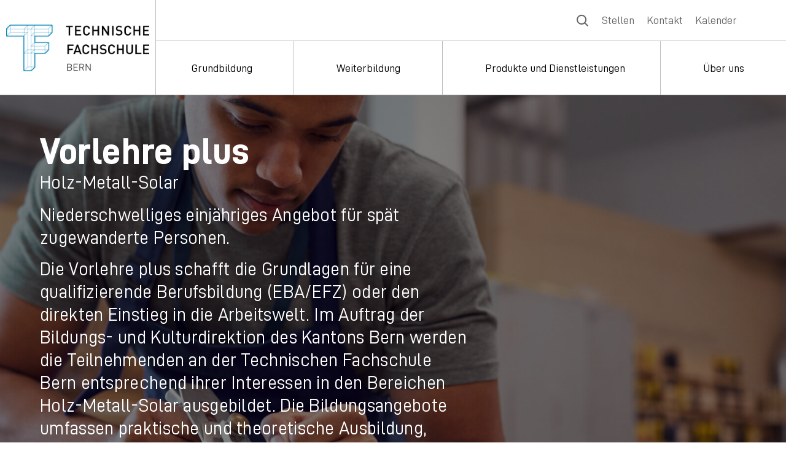

--- FILE ---
content_type: text/html; charset=UTF-8
request_url: https://tfbern.ch/grundbildung-edu/vorlehre/
body_size: 27540
content:
<!doctype html>
<html lang="de-DE">
<head>
	<meta charset="UTF-8">
		<meta name="viewport" content="width=device-width, initial-scale=1">
	<link rel="profile" href="http://gmpg.org/xfn/11">
	<title>Vorlehre plus Holz-Metall-Solar &#8211; Technische Fachschule Bern</title>
<meta name='robots' content='max-image-preview:large' />
<link rel='dns-prefetch' href='//code.jquery.com' />
<link rel='dns-prefetch' href='//s.w.org' />
<link rel="alternate" type="application/rss+xml" title="Technische Fachschule Bern &raquo; Feed" href="https://tfbern.ch/feed/" />
<link rel="alternate" type="application/rss+xml" title="Technische Fachschule Bern &raquo; Kommentar-Feed" href="https://tfbern.ch/comments/feed/" />
<script type="text/javascript">
window._wpemojiSettings = {"baseUrl":"https:\/\/s.w.org\/images\/core\/emoji\/14.0.0\/72x72\/","ext":".png","svgUrl":"https:\/\/s.w.org\/images\/core\/emoji\/14.0.0\/svg\/","svgExt":".svg","source":{"concatemoji":"https:\/\/tfbern.ch\/wp-includes\/js\/wp-emoji-release.min.js?ver=6.0"}};
/*! This file is auto-generated */
!function(e,a,t){var n,r,o,i=a.createElement("canvas"),p=i.getContext&&i.getContext("2d");function s(e,t){var a=String.fromCharCode,e=(p.clearRect(0,0,i.width,i.height),p.fillText(a.apply(this,e),0,0),i.toDataURL());return p.clearRect(0,0,i.width,i.height),p.fillText(a.apply(this,t),0,0),e===i.toDataURL()}function c(e){var t=a.createElement("script");t.src=e,t.defer=t.type="text/javascript",a.getElementsByTagName("head")[0].appendChild(t)}for(o=Array("flag","emoji"),t.supports={everything:!0,everythingExceptFlag:!0},r=0;r<o.length;r++)t.supports[o[r]]=function(e){if(!p||!p.fillText)return!1;switch(p.textBaseline="top",p.font="600 32px Arial",e){case"flag":return s([127987,65039,8205,9895,65039],[127987,65039,8203,9895,65039])?!1:!s([55356,56826,55356,56819],[55356,56826,8203,55356,56819])&&!s([55356,57332,56128,56423,56128,56418,56128,56421,56128,56430,56128,56423,56128,56447],[55356,57332,8203,56128,56423,8203,56128,56418,8203,56128,56421,8203,56128,56430,8203,56128,56423,8203,56128,56447]);case"emoji":return!s([129777,127995,8205,129778,127999],[129777,127995,8203,129778,127999])}return!1}(o[r]),t.supports.everything=t.supports.everything&&t.supports[o[r]],"flag"!==o[r]&&(t.supports.everythingExceptFlag=t.supports.everythingExceptFlag&&t.supports[o[r]]);t.supports.everythingExceptFlag=t.supports.everythingExceptFlag&&!t.supports.flag,t.DOMReady=!1,t.readyCallback=function(){t.DOMReady=!0},t.supports.everything||(n=function(){t.readyCallback()},a.addEventListener?(a.addEventListener("DOMContentLoaded",n,!1),e.addEventListener("load",n,!1)):(e.attachEvent("onload",n),a.attachEvent("onreadystatechange",function(){"complete"===a.readyState&&t.readyCallback()})),(e=t.source||{}).concatemoji?c(e.concatemoji):e.wpemoji&&e.twemoji&&(c(e.twemoji),c(e.wpemoji)))}(window,document,window._wpemojiSettings);
</script>
<style type="text/css">
img.wp-smiley,
img.emoji {
	display: inline !important;
	border: none !important;
	box-shadow: none !important;
	height: 1em !important;
	width: 1em !important;
	margin: 0 0.07em !important;
	vertical-align: -0.1em !important;
	background: none !important;
	padding: 0 !important;
}
</style>
	<link rel='stylesheet' id='wp-block-library-css'  href='https://tfbern.ch/wp-includes/css/dist/block-library/style.min.css?ver=6.0' type='text/css' media='all' />
<style id='global-styles-inline-css' type='text/css'>
body{--wp--preset--color--black: #000000;--wp--preset--color--cyan-bluish-gray: #abb8c3;--wp--preset--color--white: #ffffff;--wp--preset--color--pale-pink: #f78da7;--wp--preset--color--vivid-red: #cf2e2e;--wp--preset--color--luminous-vivid-orange: #ff6900;--wp--preset--color--luminous-vivid-amber: #fcb900;--wp--preset--color--light-green-cyan: #7bdcb5;--wp--preset--color--vivid-green-cyan: #00d084;--wp--preset--color--pale-cyan-blue: #8ed1fc;--wp--preset--color--vivid-cyan-blue: #0693e3;--wp--preset--color--vivid-purple: #9b51e0;--wp--preset--gradient--vivid-cyan-blue-to-vivid-purple: linear-gradient(135deg,rgba(6,147,227,1) 0%,rgb(155,81,224) 100%);--wp--preset--gradient--light-green-cyan-to-vivid-green-cyan: linear-gradient(135deg,rgb(122,220,180) 0%,rgb(0,208,130) 100%);--wp--preset--gradient--luminous-vivid-amber-to-luminous-vivid-orange: linear-gradient(135deg,rgba(252,185,0,1) 0%,rgba(255,105,0,1) 100%);--wp--preset--gradient--luminous-vivid-orange-to-vivid-red: linear-gradient(135deg,rgba(255,105,0,1) 0%,rgb(207,46,46) 100%);--wp--preset--gradient--very-light-gray-to-cyan-bluish-gray: linear-gradient(135deg,rgb(238,238,238) 0%,rgb(169,184,195) 100%);--wp--preset--gradient--cool-to-warm-spectrum: linear-gradient(135deg,rgb(74,234,220) 0%,rgb(151,120,209) 20%,rgb(207,42,186) 40%,rgb(238,44,130) 60%,rgb(251,105,98) 80%,rgb(254,248,76) 100%);--wp--preset--gradient--blush-light-purple: linear-gradient(135deg,rgb(255,206,236) 0%,rgb(152,150,240) 100%);--wp--preset--gradient--blush-bordeaux: linear-gradient(135deg,rgb(254,205,165) 0%,rgb(254,45,45) 50%,rgb(107,0,62) 100%);--wp--preset--gradient--luminous-dusk: linear-gradient(135deg,rgb(255,203,112) 0%,rgb(199,81,192) 50%,rgb(65,88,208) 100%);--wp--preset--gradient--pale-ocean: linear-gradient(135deg,rgb(255,245,203) 0%,rgb(182,227,212) 50%,rgb(51,167,181) 100%);--wp--preset--gradient--electric-grass: linear-gradient(135deg,rgb(202,248,128) 0%,rgb(113,206,126) 100%);--wp--preset--gradient--midnight: linear-gradient(135deg,rgb(2,3,129) 0%,rgb(40,116,252) 100%);--wp--preset--duotone--dark-grayscale: url('#wp-duotone-dark-grayscale');--wp--preset--duotone--grayscale: url('#wp-duotone-grayscale');--wp--preset--duotone--purple-yellow: url('#wp-duotone-purple-yellow');--wp--preset--duotone--blue-red: url('#wp-duotone-blue-red');--wp--preset--duotone--midnight: url('#wp-duotone-midnight');--wp--preset--duotone--magenta-yellow: url('#wp-duotone-magenta-yellow');--wp--preset--duotone--purple-green: url('#wp-duotone-purple-green');--wp--preset--duotone--blue-orange: url('#wp-duotone-blue-orange');--wp--preset--font-size--small: 13px;--wp--preset--font-size--medium: 20px;--wp--preset--font-size--large: 36px;--wp--preset--font-size--x-large: 42px;}.has-black-color{color: var(--wp--preset--color--black) !important;}.has-cyan-bluish-gray-color{color: var(--wp--preset--color--cyan-bluish-gray) !important;}.has-white-color{color: var(--wp--preset--color--white) !important;}.has-pale-pink-color{color: var(--wp--preset--color--pale-pink) !important;}.has-vivid-red-color{color: var(--wp--preset--color--vivid-red) !important;}.has-luminous-vivid-orange-color{color: var(--wp--preset--color--luminous-vivid-orange) !important;}.has-luminous-vivid-amber-color{color: var(--wp--preset--color--luminous-vivid-amber) !important;}.has-light-green-cyan-color{color: var(--wp--preset--color--light-green-cyan) !important;}.has-vivid-green-cyan-color{color: var(--wp--preset--color--vivid-green-cyan) !important;}.has-pale-cyan-blue-color{color: var(--wp--preset--color--pale-cyan-blue) !important;}.has-vivid-cyan-blue-color{color: var(--wp--preset--color--vivid-cyan-blue) !important;}.has-vivid-purple-color{color: var(--wp--preset--color--vivid-purple) !important;}.has-black-background-color{background-color: var(--wp--preset--color--black) !important;}.has-cyan-bluish-gray-background-color{background-color: var(--wp--preset--color--cyan-bluish-gray) !important;}.has-white-background-color{background-color: var(--wp--preset--color--white) !important;}.has-pale-pink-background-color{background-color: var(--wp--preset--color--pale-pink) !important;}.has-vivid-red-background-color{background-color: var(--wp--preset--color--vivid-red) !important;}.has-luminous-vivid-orange-background-color{background-color: var(--wp--preset--color--luminous-vivid-orange) !important;}.has-luminous-vivid-amber-background-color{background-color: var(--wp--preset--color--luminous-vivid-amber) !important;}.has-light-green-cyan-background-color{background-color: var(--wp--preset--color--light-green-cyan) !important;}.has-vivid-green-cyan-background-color{background-color: var(--wp--preset--color--vivid-green-cyan) !important;}.has-pale-cyan-blue-background-color{background-color: var(--wp--preset--color--pale-cyan-blue) !important;}.has-vivid-cyan-blue-background-color{background-color: var(--wp--preset--color--vivid-cyan-blue) !important;}.has-vivid-purple-background-color{background-color: var(--wp--preset--color--vivid-purple) !important;}.has-black-border-color{border-color: var(--wp--preset--color--black) !important;}.has-cyan-bluish-gray-border-color{border-color: var(--wp--preset--color--cyan-bluish-gray) !important;}.has-white-border-color{border-color: var(--wp--preset--color--white) !important;}.has-pale-pink-border-color{border-color: var(--wp--preset--color--pale-pink) !important;}.has-vivid-red-border-color{border-color: var(--wp--preset--color--vivid-red) !important;}.has-luminous-vivid-orange-border-color{border-color: var(--wp--preset--color--luminous-vivid-orange) !important;}.has-luminous-vivid-amber-border-color{border-color: var(--wp--preset--color--luminous-vivid-amber) !important;}.has-light-green-cyan-border-color{border-color: var(--wp--preset--color--light-green-cyan) !important;}.has-vivid-green-cyan-border-color{border-color: var(--wp--preset--color--vivid-green-cyan) !important;}.has-pale-cyan-blue-border-color{border-color: var(--wp--preset--color--pale-cyan-blue) !important;}.has-vivid-cyan-blue-border-color{border-color: var(--wp--preset--color--vivid-cyan-blue) !important;}.has-vivid-purple-border-color{border-color: var(--wp--preset--color--vivid-purple) !important;}.has-vivid-cyan-blue-to-vivid-purple-gradient-background{background: var(--wp--preset--gradient--vivid-cyan-blue-to-vivid-purple) !important;}.has-light-green-cyan-to-vivid-green-cyan-gradient-background{background: var(--wp--preset--gradient--light-green-cyan-to-vivid-green-cyan) !important;}.has-luminous-vivid-amber-to-luminous-vivid-orange-gradient-background{background: var(--wp--preset--gradient--luminous-vivid-amber-to-luminous-vivid-orange) !important;}.has-luminous-vivid-orange-to-vivid-red-gradient-background{background: var(--wp--preset--gradient--luminous-vivid-orange-to-vivid-red) !important;}.has-very-light-gray-to-cyan-bluish-gray-gradient-background{background: var(--wp--preset--gradient--very-light-gray-to-cyan-bluish-gray) !important;}.has-cool-to-warm-spectrum-gradient-background{background: var(--wp--preset--gradient--cool-to-warm-spectrum) !important;}.has-blush-light-purple-gradient-background{background: var(--wp--preset--gradient--blush-light-purple) !important;}.has-blush-bordeaux-gradient-background{background: var(--wp--preset--gradient--blush-bordeaux) !important;}.has-luminous-dusk-gradient-background{background: var(--wp--preset--gradient--luminous-dusk) !important;}.has-pale-ocean-gradient-background{background: var(--wp--preset--gradient--pale-ocean) !important;}.has-electric-grass-gradient-background{background: var(--wp--preset--gradient--electric-grass) !important;}.has-midnight-gradient-background{background: var(--wp--preset--gradient--midnight) !important;}.has-small-font-size{font-size: var(--wp--preset--font-size--small) !important;}.has-medium-font-size{font-size: var(--wp--preset--font-size--medium) !important;}.has-large-font-size{font-size: var(--wp--preset--font-size--large) !important;}.has-x-large-font-size{font-size: var(--wp--preset--font-size--x-large) !important;}
</style>
<link rel='stylesheet' id='1c0f2efe8-css'  href='https://tfbern.ch/wp-content/uploads/essential-addons-elementor/1c0f2efe8.min.css?ver=1768694293' type='text/css' media='all' />
<link rel='stylesheet' id='elementor-icons-css'  href='https://tfbern.ch/wp-content/plugins/elementor/assets/lib/eicons/css/elementor-icons.min.css?ver=5.12.0' type='text/css' media='all' />
<style id='elementor-icons-inline-css' type='text/css'>

		.elementor-add-new-section .elementor-add-templately-promo-button{
            background-color: #5d4fff;
            background-image: url(https://tfbern.ch/wp-content/plugins/essential-addons-for-elementor-lite/assets/admin/images/templately/logo-icon.svg);
            background-repeat: no-repeat;
            background-position: center center;
            margin-left: 5px;
            position: relative;
            bottom: 5px;
        }
</style>
<link rel='stylesheet' id='elementor-frontend-css'  href='https://tfbern.ch/wp-content/uploads/elementor/css/custom-frontend.min.css?ver=1661331845' type='text/css' media='all' />
<style id='elementor-frontend-inline-css' type='text/css'>
@font-face{font-family:eicons;src:url(https://tfbern.ch/wp-content/plugins/elementor/assets/lib/eicons/fonts/eicons.eot?5.10.0);src:url(https://tfbern.ch/wp-content/plugins/elementor/assets/lib/eicons/fonts/eicons.eot?5.10.0#iefix) format("embedded-opentype"),url(https://tfbern.ch/wp-content/plugins/elementor/assets/lib/eicons/fonts/eicons.woff2?5.10.0) format("woff2"),url(https://tfbern.ch/wp-content/plugins/elementor/assets/lib/eicons/fonts/eicons.woff?5.10.0) format("woff"),url(https://tfbern.ch/wp-content/plugins/elementor/assets/lib/eicons/fonts/eicons.ttf?5.10.0) format("truetype"),url(https://tfbern.ch/wp-content/plugins/elementor/assets/lib/eicons/fonts/eicons.svg?5.10.0#eicon) format("svg");font-weight:400;font-style:normal}
</style>
<link rel='stylesheet' id='elementor-post-5-css'  href='https://tfbern.ch/wp-content/uploads/elementor/css/post-5.css?ver=1661331845' type='text/css' media='all' />
<link rel='stylesheet' id='elementor-pro-css'  href='https://tfbern.ch/wp-content/uploads/elementor/css/custom-pro-frontend.min.css?ver=1661331845' type='text/css' media='all' />
<link rel='stylesheet' id='elementor-post-27-css'  href='https://tfbern.ch/wp-content/uploads/elementor/css/post-27.css?ver=1662726936' type='text/css' media='all' />
<link rel='stylesheet' id='elementor-post-30-css'  href='https://tfbern.ch/wp-content/uploads/elementor/css/post-30.css?ver=1747130425' type='text/css' media='all' />
<link rel='stylesheet' id='elementor-post-2999-css'  href='https://tfbern.ch/wp-content/uploads/elementor/css/post-2999.css?ver=1661410786' type='text/css' media='all' />
<link rel='stylesheet' id='elementor-post-1695-css'  href='https://tfbern.ch/wp-content/uploads/elementor/css/post-1695.css?ver=1661331845' type='text/css' media='all' />
<link rel='stylesheet' id='elementor-post-1484-css'  href='https://tfbern.ch/wp-content/uploads/elementor/css/post-1484.css?ver=1661331845' type='text/css' media='all' />
<link rel='stylesheet' id='elementor-post-1461-css'  href='https://tfbern.ch/wp-content/uploads/elementor/css/post-1461.css?ver=1661331845' type='text/css' media='all' />
<link rel='stylesheet' id='elementor-post-1434-css'  href='https://tfbern.ch/wp-content/uploads/elementor/css/post-1434.css?ver=1661331845' type='text/css' media='all' />
<link rel='stylesheet' id='generic-default-style-css'  href='https://tfbern.ch/wp-content/themes/maxomedia-starter/style.css?ver=1.2.2' type='text/css' media='all' />
<link rel='stylesheet' id='00-global-1-css'  href='https://tfbern.ch/wp-content/themes/maxomedia-starter/assets/css/00-global.css?ver=1.2.2' type='text/css' media='all' />
<link rel='stylesheet' id='01-video-teaser-1-css'  href='https://tfbern.ch/wp-content/themes/maxomedia-starter/assets/css/01-video-teaser.css?ver=1.2.2' type='text/css' media='all' />
<link rel='stylesheet' id='00-fontface-child-1-css'  href='https://tfbern.ch/wp-content/themes/maxomedia-starter-child/assets/css/00-fontface.css?ver=1.0.0' type='text/css' media='all' />
<link rel='stylesheet' id='01-global-child-1-css'  href='https://tfbern.ch/wp-content/themes/maxomedia-starter-child/assets/css/01-global.css?ver=1.0.0' type='text/css' media='all' />
<link rel='stylesheet' id='02-mxm-events-grid-child-1-css'  href='https://tfbern.ch/wp-content/themes/maxomedia-starter-child/assets/css/02-mxm-events-grid.css?ver=1.0.0' type='text/css' media='all' />
<link rel='stylesheet' id='03-mxm-news-grid-child-1-css'  href='https://tfbern.ch/wp-content/themes/maxomedia-starter-child/assets/css/03-mxm-news-grid.css?ver=1.0.0' type='text/css' media='all' />
<link rel='stylesheet' id='04-mxm-events-grid-filter-child-1-css'  href='https://tfbern.ch/wp-content/themes/maxomedia-starter-child/assets/css/04-mxm-events-grid-filter.css?ver=1.0.0' type='text/css' media='all' />
<link rel='stylesheet' id='05-tfbern-header-child-1-css'  href='https://tfbern.ch/wp-content/themes/maxomedia-starter-child/assets/css/05-tfbern-header.css?ver=1.0.0' type='text/css' media='all' />
<link rel='stylesheet' id='06-tfbern-course-dates-child-1-css'  href='https://tfbern.ch/wp-content/themes/maxomedia-starter-child/assets/css/06-tfbern-course-dates.css?ver=1.0.0' type='text/css' media='all' />
<link rel='stylesheet' id='07-tfbern-course-pdfs-child-1-css'  href='https://tfbern.ch/wp-content/themes/maxomedia-starter-child/assets/css/07-tfbern-course-pdfs.css?ver=1.0.0' type='text/css' media='all' />
<link rel='stylesheet' id='08-tfbern-cost-child-1-css'  href='https://tfbern.ch/wp-content/themes/maxomedia-starter-child/assets/css/08-tfbern-cost.css?ver=1.0.0' type='text/css' media='all' />
<link rel='stylesheet' id='09-tfbern-inner-menu-child-1-css'  href='https://tfbern.ch/wp-content/themes/maxomedia-starter-child/assets/css/09-tfbern-inner-menu.css?ver=1.0.0' type='text/css' media='all' />
<link rel='stylesheet' id='10-tfbern-page-link-child-1-css'  href='https://tfbern.ch/wp-content/themes/maxomedia-starter-child/assets/css/10-tfbern-page-link.css?ver=1.0.0' type='text/css' media='all' />
<link rel='stylesheet' id='11-tfbern-kontakt-child-1-css'  href='https://tfbern.ch/wp-content/themes/maxomedia-starter-child/assets/css/11-tfbern-kontakt.css?ver=1.0.0' type='text/css' media='all' />
<link rel='stylesheet' id='12-tfbern-anmeldung-form-child-1-css'  href='https://tfbern.ch/wp-content/themes/maxomedia-starter-child/assets/css/12-tfbern-anmeldung-form.css?ver=1.0.0' type='text/css' media='all' />
<link rel='stylesheet' id='13-tfbern-buttons-child-1-css'  href='https://tfbern.ch/wp-content/themes/maxomedia-starter-child/assets/css/13-tfbern-buttons.css?ver=1.0.0' type='text/css' media='all' />
<link rel='stylesheet' id='14-tfbern-contacts-child-1-css'  href='https://tfbern.ch/wp-content/themes/maxomedia-starter-child/assets/css/14-tfbern-contacts.css?ver=1.0.0' type='text/css' media='all' />
<script type='text/javascript' src='https://code.jquery.com/jquery-1.12.4.min.js' id='jquery-js'></script>
<link rel="https://api.w.org/" href="https://tfbern.ch/wp-json/" /><link rel="alternate" type="application/json" href="https://tfbern.ch/wp-json/wp/v2/tf-grundbildung/15975" /><link rel="EditURI" type="application/rsd+xml" title="RSD" href="https://tfbern.ch/xmlrpc.php?rsd" />
<link rel="wlwmanifest" type="application/wlwmanifest+xml" href="https://tfbern.ch/wp-includes/wlwmanifest.xml" /> 
<meta name="generator" content="WordPress 6.0" />
<link rel="canonical" href="https://tfbern.ch/grundbildung-edu/vorlehre/" />
<link rel='shortlink' href='https://tfbern.ch/?p=15975' />
<link rel="alternate" type="application/json+oembed" href="https://tfbern.ch/wp-json/oembed/1.0/embed?url=https%3A%2F%2Ftfbern.ch%2Fgrundbildung-edu%2Fvorlehre%2F" />
<link rel="alternate" type="text/xml+oembed" href="https://tfbern.ch/wp-json/oembed/1.0/embed?url=https%3A%2F%2Ftfbern.ch%2Fgrundbildung-edu%2Fvorlehre%2F&#038;format=xml" />
        <script>
            window.mxmChildGlobals = {}
            window.mxmChildTranslations = {}
        </script>
            <script>
            window.mxmGlobals = {
                restApiUrl: "https:\/\/tfbern.ch\/wp-json\/mxm-api\/v1",
            }

            window.mxmTranslations = {
                errorGenericTitle: "Fehler",
                successGenericTitle: "Erfolg",
                genericErrorMessage: "Beim Ausf\u00fchren der Anfrage ist ein Problem aufgetreten. Bitte versuchen Sie es sp\u00e4ter erneut.",
                close: "Schlie\u00dfen",
            }
        </script>
    
<script>(function(w,d,s,l,i){w[l]=w[l]||[];w[l].push({'gtm.start':
new Date().getTime(),event:'gtm.js'});var f=d.getElementsByTagName(s)[0],
j=d.createElement(s),dl=l!='dataLayer'?'&l='+l:'';j.async=true;j.src=
'https://www.googletagmanager.com/gtm.js?id='+i+dl;f.parentNode.insertBefore(j,f);
})(window,document,'script','dataLayer','GTM-T96Q3D8');</script>


<link rel="icon" href="https://tfbern.ch/wp-content/uploads/2021/06/logo-1-150x76.png" sizes="32x32" />
<link rel="icon" href="https://tfbern.ch/wp-content/uploads/2021/06/logo-1.png" sizes="192x192" />
<link rel="apple-touch-icon" href="https://tfbern.ch/wp-content/uploads/2021/06/logo-1.png" />
<meta name="msapplication-TileImage" content="https://tfbern.ch/wp-content/uploads/2021/06/logo-1.png" />
		<style type="text/css" id="wp-custom-css">
			/* .elementor-nav-menu--dropdown .elementor-sub-item {font-size: 15px!important;}*/

/* #homehero .tf_bern_header_meta {
    background: rgba(0, 0, 0, 0.3);
	padding: 1rem;
} */
#homehero .tf_bern_header_meta {
    text-shadow: 0 0 2em black, 0 0 2em black, 0 0 4em black;
}

#hide--filter .mxm-post-grid-categories  {display: none;}


#text .tf_inner_menu a.more_from_inner span {display: none;
color: transparent;}

#text
.tf_inner_menu a.more_from_inner {padding: 20px 20px 22px 0px;}


.elementor-nav-menu .elementor-item{font-size: 18px!important;}

.elementor-27 .elementor-element.elementor-element-58b91e37 .elementor-nav-menu--dropdown .elementor-sub-item {font-size: 18px!important;}

@media only screen and (max-width: 405px) {
	.email-wrap {min-width: 90%!important;}}

.registerbtn {display: none!important;}

.mxm-page-featured-image-wrapper {
	flex: 0 0 35%;
}
.mxm-page-content-wrapper {
	flex: 1;
	overflow: hidden;
}

a.mxm-post-grid-button {
	margin-top: 0;
	display: flex;
	align-items: center;
  height: 100%;
}
.tf_bern_header_content {
	padding-top: 50px !important;
}
.tf_bern_header_meta {
	max-width: 700px;
}
@media (max-width: 700px){
	.mxm-page-wrapper {
		flex-wrap: wrap;
		margin-bottom: 30px;
	}
	.mxm-page-featured-image-wrapper {
		flex-basis: 100%;
	}
	.mxm-page-content-wrapper {
		flex-basis: 100%;
		margin-left: 0;
	}
	.mxm-page-title-wrapper {
		padding-left: 20px;
	}
}

#homehero .tf_bern_header_meta {
	max-width: 680px !important;
}
.mxm-page-content-wrapper {
	margin-left: 0;
}
.mxm-page-title-wrapper {
	margin-left: 35px;
}
.mxm-page-title-wrapper > a > h2{
	overflow: hidden;
    display: -webkit-box;
    -webkit-line-clamp: 3;
    -webkit-box-orient: vertical;
}
.mxm-page-featured-image-wrapper {
	height: 250px !important;
}
.mxm-post-grid-button-wrapper a i {
	line-height: 18.62px;
}


.main_tf_menu.desktop {
	display: block !important;
}
.main_tf_menu.mobile {
		display: none !important;
	}
@media (max-width: 1200px){
	.main_tf_menu.desktop {
	display: none !important;
}
	.main_tf_menu.mobile {
		display: block !important;
	}
}
		</style>
		</head>
<body class="tf-grundbildung-template-default single single-tf-grundbildung postid-15975 wp-custom-logo elementor-default elementor-kit-5 elementor-page-2999">

<svg xmlns="http://www.w3.org/2000/svg" viewBox="0 0 0 0" width="0" height="0" focusable="false" role="none" style="visibility: hidden; position: absolute; left: -9999px; overflow: hidden;" ><defs><filter id="wp-duotone-dark-grayscale"><feColorMatrix color-interpolation-filters="sRGB" type="matrix" values=" .299 .587 .114 0 0 .299 .587 .114 0 0 .299 .587 .114 0 0 .299 .587 .114 0 0 " /><feComponentTransfer color-interpolation-filters="sRGB" ><feFuncR type="table" tableValues="0 0.49803921568627" /><feFuncG type="table" tableValues="0 0.49803921568627" /><feFuncB type="table" tableValues="0 0.49803921568627" /><feFuncA type="table" tableValues="1 1" /></feComponentTransfer><feComposite in2="SourceGraphic" operator="in" /></filter></defs></svg><svg xmlns="http://www.w3.org/2000/svg" viewBox="0 0 0 0" width="0" height="0" focusable="false" role="none" style="visibility: hidden; position: absolute; left: -9999px; overflow: hidden;" ><defs><filter id="wp-duotone-grayscale"><feColorMatrix color-interpolation-filters="sRGB" type="matrix" values=" .299 .587 .114 0 0 .299 .587 .114 0 0 .299 .587 .114 0 0 .299 .587 .114 0 0 " /><feComponentTransfer color-interpolation-filters="sRGB" ><feFuncR type="table" tableValues="0 1" /><feFuncG type="table" tableValues="0 1" /><feFuncB type="table" tableValues="0 1" /><feFuncA type="table" tableValues="1 1" /></feComponentTransfer><feComposite in2="SourceGraphic" operator="in" /></filter></defs></svg><svg xmlns="http://www.w3.org/2000/svg" viewBox="0 0 0 0" width="0" height="0" focusable="false" role="none" style="visibility: hidden; position: absolute; left: -9999px; overflow: hidden;" ><defs><filter id="wp-duotone-purple-yellow"><feColorMatrix color-interpolation-filters="sRGB" type="matrix" values=" .299 .587 .114 0 0 .299 .587 .114 0 0 .299 .587 .114 0 0 .299 .587 .114 0 0 " /><feComponentTransfer color-interpolation-filters="sRGB" ><feFuncR type="table" tableValues="0.54901960784314 0.98823529411765" /><feFuncG type="table" tableValues="0 1" /><feFuncB type="table" tableValues="0.71764705882353 0.25490196078431" /><feFuncA type="table" tableValues="1 1" /></feComponentTransfer><feComposite in2="SourceGraphic" operator="in" /></filter></defs></svg><svg xmlns="http://www.w3.org/2000/svg" viewBox="0 0 0 0" width="0" height="0" focusable="false" role="none" style="visibility: hidden; position: absolute; left: -9999px; overflow: hidden;" ><defs><filter id="wp-duotone-blue-red"><feColorMatrix color-interpolation-filters="sRGB" type="matrix" values=" .299 .587 .114 0 0 .299 .587 .114 0 0 .299 .587 .114 0 0 .299 .587 .114 0 0 " /><feComponentTransfer color-interpolation-filters="sRGB" ><feFuncR type="table" tableValues="0 1" /><feFuncG type="table" tableValues="0 0.27843137254902" /><feFuncB type="table" tableValues="0.5921568627451 0.27843137254902" /><feFuncA type="table" tableValues="1 1" /></feComponentTransfer><feComposite in2="SourceGraphic" operator="in" /></filter></defs></svg><svg xmlns="http://www.w3.org/2000/svg" viewBox="0 0 0 0" width="0" height="0" focusable="false" role="none" style="visibility: hidden; position: absolute; left: -9999px; overflow: hidden;" ><defs><filter id="wp-duotone-midnight"><feColorMatrix color-interpolation-filters="sRGB" type="matrix" values=" .299 .587 .114 0 0 .299 .587 .114 0 0 .299 .587 .114 0 0 .299 .587 .114 0 0 " /><feComponentTransfer color-interpolation-filters="sRGB" ><feFuncR type="table" tableValues="0 0" /><feFuncG type="table" tableValues="0 0.64705882352941" /><feFuncB type="table" tableValues="0 1" /><feFuncA type="table" tableValues="1 1" /></feComponentTransfer><feComposite in2="SourceGraphic" operator="in" /></filter></defs></svg><svg xmlns="http://www.w3.org/2000/svg" viewBox="0 0 0 0" width="0" height="0" focusable="false" role="none" style="visibility: hidden; position: absolute; left: -9999px; overflow: hidden;" ><defs><filter id="wp-duotone-magenta-yellow"><feColorMatrix color-interpolation-filters="sRGB" type="matrix" values=" .299 .587 .114 0 0 .299 .587 .114 0 0 .299 .587 .114 0 0 .299 .587 .114 0 0 " /><feComponentTransfer color-interpolation-filters="sRGB" ><feFuncR type="table" tableValues="0.78039215686275 1" /><feFuncG type="table" tableValues="0 0.94901960784314" /><feFuncB type="table" tableValues="0.35294117647059 0.47058823529412" /><feFuncA type="table" tableValues="1 1" /></feComponentTransfer><feComposite in2="SourceGraphic" operator="in" /></filter></defs></svg><svg xmlns="http://www.w3.org/2000/svg" viewBox="0 0 0 0" width="0" height="0" focusable="false" role="none" style="visibility: hidden; position: absolute; left: -9999px; overflow: hidden;" ><defs><filter id="wp-duotone-purple-green"><feColorMatrix color-interpolation-filters="sRGB" type="matrix" values=" .299 .587 .114 0 0 .299 .587 .114 0 0 .299 .587 .114 0 0 .299 .587 .114 0 0 " /><feComponentTransfer color-interpolation-filters="sRGB" ><feFuncR type="table" tableValues="0.65098039215686 0.40392156862745" /><feFuncG type="table" tableValues="0 1" /><feFuncB type="table" tableValues="0.44705882352941 0.4" /><feFuncA type="table" tableValues="1 1" /></feComponentTransfer><feComposite in2="SourceGraphic" operator="in" /></filter></defs></svg><svg xmlns="http://www.w3.org/2000/svg" viewBox="0 0 0 0" width="0" height="0" focusable="false" role="none" style="visibility: hidden; position: absolute; left: -9999px; overflow: hidden;" ><defs><filter id="wp-duotone-blue-orange"><feColorMatrix color-interpolation-filters="sRGB" type="matrix" values=" .299 .587 .114 0 0 .299 .587 .114 0 0 .299 .587 .114 0 0 .299 .587 .114 0 0 " /><feComponentTransfer color-interpolation-filters="sRGB" ><feFuncR type="table" tableValues="0.098039215686275 1" /><feFuncG type="table" tableValues="0 0.66274509803922" /><feFuncB type="table" tableValues="0.84705882352941 0.41960784313725" /><feFuncA type="table" tableValues="1 1" /></feComponentTransfer><feComposite in2="SourceGraphic" operator="in" /></filter></defs></svg>

<!-- Google Tag Manager (noscript) -->
<noscript><iframe src="https://www.googletagmanager.com/ns.html?id=GTM-T96Q3D8"
height="0" width="0" style="display:none;visibility:hidden"></iframe></noscript>
<!-- End Google Tag Manager (noscript) -->		<div data-elementor-type="header" data-elementor-id="27" class="elementor elementor-27 elementor-location-header" data-elementor-settings="[]">
		<div class="elementor-section-wrap">
					<section class="elementor-section elementor-top-section elementor-element elementor-element-34ccbee elementor-section-full_width elementor-section-items-top elementor-hidden-tablet elementor-hidden-phone elementor-section-height-min-height main_tf_menu desktop elementor-section-height-default" data-id="34ccbee" data-element_type="section">
						<div class="elementor-container elementor-column-gap-default">
					<div class="elementor-column elementor-col-50 elementor-top-column elementor-element elementor-element-18e24e5" data-id="18e24e5" data-element_type="column">
			<div class="elementor-widget-wrap elementor-element-populated">
								<div class="elementor-element elementor-element-ebc46f1 elementor-widget__width-inherit elementor-widget elementor-widget-theme-site-logo elementor-widget-image" data-id="ebc46f1" data-element_type="widget" data-widget_type="theme-site-logo.default">
				<div class="elementor-widget-container">
																<a href="https://tfbern.ch">
							<img width="275" height="90" src="https://tfbern.ch/wp-content/uploads/2021/09/TFBern_Logo_RGB.png" class="attachment-full size-full" alt="" loading="lazy" />								</a>
															</div>
				</div>
					</div>
		</div>
				<div class="elementor-column elementor-col-50 elementor-top-column elementor-element elementor-element-79685ca" data-id="79685ca" data-element_type="column">
			<div class="elementor-widget-wrap elementor-element-populated">
								<section class="elementor-section elementor-inner-section elementor-element elementor-element-ce63b4b elementor-section-full_width elementor-section-height-min-height elementor-section-height-default" data-id="ce63b4b" data-element_type="section">
						<div class="elementor-container elementor-column-gap-default">
					<div class="elementor-column elementor-col-100 elementor-inner-column elementor-element elementor-element-ceacafd" data-id="ceacafd" data-element_type="column">
			<div class="elementor-widget-wrap elementor-element-populated">
								<div class="elementor-element elementor-element-738367a elementor-widget__width-auto elementor-widget elementor-widget-image" data-id="738367a" data-element_type="widget" id="searchButton1" data-widget_type="image.default">
				<div class="elementor-widget-container">
															<img width="24" height="24" src="https://tfbern.ch/wp-content/uploads/2021/06/Search.png" class="attachment-full size-full" alt="" loading="lazy" />															</div>
				</div>
				<div class="elementor-element elementor-element-1f22da0 elementor-search-form--skin-minimal elementor-widget__width-auto elementor-hidden-desktop elementor-hidden-tablet elementor-widget elementor-widget-search-form" data-id="1f22da0" data-element_type="widget" id="searchForm1" data-settings="{&quot;skin&quot;:&quot;minimal&quot;}" data-widget_type="search-form.default">
				<div class="elementor-widget-container">
					<form class="elementor-search-form" role="search" action="https://tfbern.ch" method="get">
									<div class="elementor-search-form__container">
									<div class="elementor-search-form__icon">
						<i aria-hidden="true" class="fas fa-search"></i>						<span class="elementor-screen-only">Suche</span>
					</div>
								<input placeholder="Suche" class="elementor-search-form__input" type="search" name="s" title="Suche" value="">
															</div>
		</form>
				</div>
				</div>
				<div class="elementor-element elementor-element-150a3af elementor-widget__width-auto elementor-widget elementor-widget-heading" data-id="150a3af" data-element_type="widget" data-widget_type="heading.default">
				<div class="elementor-widget-container">
			<h2 class="elementor-heading-title elementor-size-default"><a href="/uber-uns/unsere-schule/stellen/">Stellen</a></h2>		</div>
				</div>
				<div class="elementor-element elementor-element-78a7111 elementor-widget__width-auto elementor-widget elementor-widget-heading" data-id="78a7111" data-element_type="widget" data-widget_type="heading.default">
				<div class="elementor-widget-container">
			<h2 class="elementor-heading-title elementor-size-default"><a href="/kontakt">Kontakt</a></h2>		</div>
				</div>
				<div class="elementor-element elementor-element-57f7395 elementor-widget__width-auto elementor-widget elementor-widget-heading" data-id="57f7395" data-element_type="widget" data-widget_type="heading.default">
				<div class="elementor-widget-container">
			<h2 class="elementor-heading-title elementor-size-default"><a href="/kalenderuebersicht/">Kalender</a></h2>		</div>
				</div>
					</div>
		</div>
							</div>
		</section>
				<section class="elementor-section elementor-inner-section elementor-element elementor-element-7cefb924 elementor-section-full_width elementor-section-height-min-height elementor-section-height-default" data-id="7cefb924" data-element_type="section">
						<div class="elementor-container elementor-column-gap-default">
					<div class="elementor-column elementor-col-100 elementor-inner-column elementor-element elementor-element-206da255" data-id="206da255" data-element_type="column">
			<div class="elementor-widget-wrap elementor-element-populated">
								<div class="elementor-element elementor-element-58b91e37 elementor-nav-menu__align-justify inner-mainmenu elementor-nav-menu--dropdown-none elementor-widget elementor-widget-nav-menu" data-id="58b91e37" data-element_type="widget" id="tfMenu" data-settings="{&quot;submenu_icon&quot;:{&quot;value&quot;:&quot;&lt;i class=\&quot;\&quot;&gt;&lt;\/i&gt;&quot;,&quot;library&quot;:&quot;&quot;},&quot;layout&quot;:&quot;horizontal&quot;}" data-widget_type="nav-menu.default">
				<div class="elementor-widget-container">
						<nav migration_allowed="1" migrated="0" role="navigation" class="elementor-nav-menu--main elementor-nav-menu__container elementor-nav-menu--layout-horizontal e--pointer-framed e--animation-corners"><ul id="menu-1-58b91e37" class="elementor-nav-menu"><li class="menu-item menu-item-type-post_type menu-item-object-page menu-item-has-children menu-item-5984"><a href="https://tfbern.ch/grundbildung/" class="elementor-item">Grundbildung</a>
<ul class="sub-menu elementor-nav-menu--dropdown">
	<li class="menu-item menu-item-type-post_type menu-item-object-page menu-item-9593"><a href="https://tfbern.ch/grundbildung/lehrstellen/" class="elementor-sub-item">Lehrstellen</a></li>
	<li class="menu-item menu-item-type-custom menu-item-object-custom menu-item-16109"><a href="https://tfbern.ch/grundbildung/vorlehren/" class="elementor-sub-item">Vorlehren</a></li>
	<li class="menu-item menu-item-type-post_type menu-item-object-page menu-item-14703"><a href="https://tfbern.ch/grundbildung/berufsfachschule-solarberufe/" class="elementor-sub-item">Berufsfachschule Solarberufe</a></li>
	<li class="menu-item menu-item-type-post_type menu-item-object-page menu-item-1789"><a href="https://tfbern.ch/berufserkundung/" class="elementor-sub-item">Informationsanlässe und Berufserkundung</a></li>
	<li class="menu-item menu-item-type-post_type menu-item-object-page menu-item-6667"><a href="https://tfbern.ch/grundbildung/schulbetrieb-und-spezielles/" class="elementor-sub-item">Schulbetrieb und Spezielles</a></li>
	<li class="menu-item menu-item-type-post_type menu-item-object-page menu-item-10089"><a href="https://tfbern.ch/grundbildung/lehre-und-leistungssport/" class="elementor-sub-item">Lehre und Leistungssport</a></li>
</ul>
</li>
<li class="menu-item menu-item-type-post_type menu-item-object-page menu-item-has-children menu-item-17490"><a href="https://tfbern.ch/weiterbildung/" class="elementor-item">Weiterbildung</a>
<ul class="sub-menu elementor-nav-menu--dropdown">
	<li class="menu-item menu-item-type-post_type menu-item-object-page menu-item-17491"><a href="https://tfbern.ch/weiterbildung/solartechnik/" class="elementor-sub-item">Solartechnik</a></li>
	<li class="menu-item menu-item-type-post_type menu-item-object-page menu-item-17495"><a href="https://tfbern.ch/weiterbildung/spenglerei/" class="elementor-sub-item">Spenglerei</a></li>
	<li class="menu-item menu-item-type-post_type menu-item-object-page menu-item-17492"><a href="https://tfbern.ch/weiterbildung/metalltechnik/" class="elementor-sub-item">Metalltechnik / Metallbau</a></li>
	<li class="menu-item menu-item-type-post_type menu-item-object-page menu-item-17493"><a href="https://tfbern.ch/weiterbildung/maschinenbau_mechanik/" class="elementor-sub-item">Maschinenbau</a></li>
	<li class="menu-item menu-item-type-post_type menu-item-object-page menu-item-17494"><a href="https://tfbern.ch/weiterbildung/innenausbau/" class="elementor-sub-item">Innenausbau / Schreinerei</a></li>
</ul>
</li>
<li class="menu-item menu-item-type-post_type menu-item-object-page menu-item-5991"><a href="https://tfbern.ch/produkte-und-dienstleistungen/" class="elementor-item">Produkte und Dienstleistungen</a></li>
<li class="menu-item menu-item-type-post_type menu-item-object-page menu-item-has-children menu-item-1683"><a href="https://tfbern.ch/uber-uns/" class="elementor-item">Über uns</a>
<ul class="sub-menu elementor-nav-menu--dropdown">
	<li class="menu-item menu-item-type-post_type menu-item-object-page menu-item-1686"><a href="https://tfbern.ch/uber-uns/unsere-schule/" class="elementor-sub-item">Unsere Schule</a></li>
	<li class="menu-item menu-item-type-post_type menu-item-object-page menu-item-4121"><a href="https://tfbern.ch/uber-uns/personen/mitarbeitende/" class="elementor-sub-item">Personen</a></li>
	<li class="menu-item menu-item-type-post_type menu-item-object-page menu-item-1685"><a href="https://tfbern.ch/uber-uns/angebote-und-administratives/" class="elementor-sub-item">Angebote und Administratives</a></li>
</ul>
</li>
</ul></nav>
					<div class="elementor-menu-toggle" role="button" tabindex="0" aria-label="Menu Toggle" aria-expanded="false">
			<i aria-hidden="true" role="presentation" class="eicon-menu-bar"></i>			<span class="elementor-screen-only">Menü</span>
		</div>
			<nav class="elementor-nav-menu--dropdown elementor-nav-menu__container" role="navigation" aria-hidden="true"><ul id="menu-2-58b91e37" class="elementor-nav-menu"><li class="menu-item menu-item-type-post_type menu-item-object-page menu-item-has-children menu-item-5984"><a href="https://tfbern.ch/grundbildung/" class="elementor-item" tabindex="-1">Grundbildung</a>
<ul class="sub-menu elementor-nav-menu--dropdown">
	<li class="menu-item menu-item-type-post_type menu-item-object-page menu-item-9593"><a href="https://tfbern.ch/grundbildung/lehrstellen/" class="elementor-sub-item" tabindex="-1">Lehrstellen</a></li>
	<li class="menu-item menu-item-type-custom menu-item-object-custom menu-item-16109"><a href="https://tfbern.ch/grundbildung/vorlehren/" class="elementor-sub-item" tabindex="-1">Vorlehren</a></li>
	<li class="menu-item menu-item-type-post_type menu-item-object-page menu-item-14703"><a href="https://tfbern.ch/grundbildung/berufsfachschule-solarberufe/" class="elementor-sub-item" tabindex="-1">Berufsfachschule Solarberufe</a></li>
	<li class="menu-item menu-item-type-post_type menu-item-object-page menu-item-1789"><a href="https://tfbern.ch/berufserkundung/" class="elementor-sub-item" tabindex="-1">Informationsanlässe und Berufserkundung</a></li>
	<li class="menu-item menu-item-type-post_type menu-item-object-page menu-item-6667"><a href="https://tfbern.ch/grundbildung/schulbetrieb-und-spezielles/" class="elementor-sub-item" tabindex="-1">Schulbetrieb und Spezielles</a></li>
	<li class="menu-item menu-item-type-post_type menu-item-object-page menu-item-10089"><a href="https://tfbern.ch/grundbildung/lehre-und-leistungssport/" class="elementor-sub-item" tabindex="-1">Lehre und Leistungssport</a></li>
</ul>
</li>
<li class="menu-item menu-item-type-post_type menu-item-object-page menu-item-has-children menu-item-17490"><a href="https://tfbern.ch/weiterbildung/" class="elementor-item" tabindex="-1">Weiterbildung</a>
<ul class="sub-menu elementor-nav-menu--dropdown">
	<li class="menu-item menu-item-type-post_type menu-item-object-page menu-item-17491"><a href="https://tfbern.ch/weiterbildung/solartechnik/" class="elementor-sub-item" tabindex="-1">Solartechnik</a></li>
	<li class="menu-item menu-item-type-post_type menu-item-object-page menu-item-17495"><a href="https://tfbern.ch/weiterbildung/spenglerei/" class="elementor-sub-item" tabindex="-1">Spenglerei</a></li>
	<li class="menu-item menu-item-type-post_type menu-item-object-page menu-item-17492"><a href="https://tfbern.ch/weiterbildung/metalltechnik/" class="elementor-sub-item" tabindex="-1">Metalltechnik / Metallbau</a></li>
	<li class="menu-item menu-item-type-post_type menu-item-object-page menu-item-17493"><a href="https://tfbern.ch/weiterbildung/maschinenbau_mechanik/" class="elementor-sub-item" tabindex="-1">Maschinenbau</a></li>
	<li class="menu-item menu-item-type-post_type menu-item-object-page menu-item-17494"><a href="https://tfbern.ch/weiterbildung/innenausbau/" class="elementor-sub-item" tabindex="-1">Innenausbau / Schreinerei</a></li>
</ul>
</li>
<li class="menu-item menu-item-type-post_type menu-item-object-page menu-item-5991"><a href="https://tfbern.ch/produkte-und-dienstleistungen/" class="elementor-item" tabindex="-1">Produkte und Dienstleistungen</a></li>
<li class="menu-item menu-item-type-post_type menu-item-object-page menu-item-has-children menu-item-1683"><a href="https://tfbern.ch/uber-uns/" class="elementor-item" tabindex="-1">Über uns</a>
<ul class="sub-menu elementor-nav-menu--dropdown">
	<li class="menu-item menu-item-type-post_type menu-item-object-page menu-item-1686"><a href="https://tfbern.ch/uber-uns/unsere-schule/" class="elementor-sub-item" tabindex="-1">Unsere Schule</a></li>
	<li class="menu-item menu-item-type-post_type menu-item-object-page menu-item-4121"><a href="https://tfbern.ch/uber-uns/personen/mitarbeitende/" class="elementor-sub-item" tabindex="-1">Personen</a></li>
	<li class="menu-item menu-item-type-post_type menu-item-object-page menu-item-1685"><a href="https://tfbern.ch/uber-uns/angebote-und-administratives/" class="elementor-sub-item" tabindex="-1">Angebote und Administratives</a></li>
</ul>
</li>
</ul></nav>
				</div>
				</div>
					</div>
		</div>
							</div>
		</section>
					</div>
		</div>
							</div>
		</section>
				<section class="elementor-section elementor-top-section elementor-element elementor-element-227d800 elementor-section-full_width elementor-section-items-top elementor-hidden-tablet elementor-hidden-phone elementor-section-height-min-height main_tf_menu elementor-hidden-desktop elementor-section-height-default" data-id="227d800" data-element_type="section">
						<div class="elementor-container elementor-column-gap-default">
					<div class="elementor-column elementor-col-50 elementor-top-column elementor-element elementor-element-5254e94" data-id="5254e94" data-element_type="column">
			<div class="elementor-widget-wrap elementor-element-populated">
								<div class="elementor-element elementor-element-7cd5621 elementor-widget__width-inherit elementor-widget elementor-widget-theme-site-logo elementor-widget-image" data-id="7cd5621" data-element_type="widget" data-widget_type="theme-site-logo.default">
				<div class="elementor-widget-container">
																<a href="https://tfbern.ch">
							<img width="275" height="90" src="https://tfbern.ch/wp-content/uploads/2021/09/TFBern_Logo_RGB.png" class="attachment-full size-full" alt="" loading="lazy" />								</a>
															</div>
				</div>
				<div class="elementor-element elementor-element-76f912c elementor-widget elementor-widget-html" data-id="76f912c" data-element_type="widget" data-widget_type="html.default">
				<div class="elementor-widget-container">
			<script>
document.addEventListener('DOMContentLoaded', function() {
let element = document.querySelectorAll( '.showpopup1' );
let popupId = [ '1434']; 
element.forEach(function(e,i){
e.addEventListener( 'mouseenter', function(){
elementorProFrontend.modules.popup.showPopup( { id: popupId[i] } );
} );
});
});
</script>

<script>
document.addEventListener('DOMContentLoaded', function() {
let element = document.querySelectorAll( '.showpopup2');
let popupId = ['1461'];

element.forEach(function(e,i){
e.addEventListener( 'mouseenter', function(){
elementorProFrontend.modules.popup.showPopup( { id: popupId[i] } );
} );
});
});
</script>

<script>
document.addEventListener('DOMContentLoaded', function() {
let element = document.querySelectorAll( '.showpopup3');
let popupId = ['1484'];

element.forEach(function(e,i){
e.addEventListener( 'mouseenter', function(){
elementorProFrontend.modules.popup.showPopup( { id: popupId[i] } );
} );
});
});
</script>

<script>
document.addEventListener('DOMContentLoaded', function() {
let element = document.querySelectorAll( '.showpopup4');
let popupId = ['1695'];

element.forEach(function(e,i){
e.addEventListener( 'mouseenter', function(){
elementorProFrontend.modules.popup.showPopup( { id: popupId[i] } );
} );
});
});
</script>		</div>
				</div>
					</div>
		</div>
				<div class="elementor-column elementor-col-50 elementor-top-column elementor-element elementor-element-86760f5" data-id="86760f5" data-element_type="column">
			<div class="elementor-widget-wrap elementor-element-populated">
								<section class="elementor-section elementor-inner-section elementor-element elementor-element-15eabfd elementor-section-full_width elementor-section-height-min-height elementor-section-height-default" data-id="15eabfd" data-element_type="section">
						<div class="elementor-container elementor-column-gap-default">
					<div class="elementor-column elementor-col-100 elementor-inner-column elementor-element elementor-element-1c00031" data-id="1c00031" data-element_type="column">
			<div class="elementor-widget-wrap elementor-element-populated">
								<div class="elementor-element elementor-element-81dd211 elementor-widget__width-auto elementor-widget elementor-widget-image" data-id="81dd211" data-element_type="widget" id="searchButton1" data-widget_type="image.default">
				<div class="elementor-widget-container">
															<img width="24" height="24" src="https://tfbern.ch/wp-content/uploads/2021/06/Search.png" class="attachment-full size-full" alt="" loading="lazy" />															</div>
				</div>
				<div class="elementor-element elementor-element-62809bf elementor-search-form--skin-minimal elementor-widget__width-auto elementor-hidden-desktop elementor-widget elementor-widget-search-form" data-id="62809bf" data-element_type="widget" id="searchForm1" data-settings="{&quot;skin&quot;:&quot;minimal&quot;}" data-widget_type="search-form.default">
				<div class="elementor-widget-container">
					<form class="elementor-search-form" role="search" action="https://tfbern.ch" method="get">
									<div class="elementor-search-form__container">
									<div class="elementor-search-form__icon">
						<i aria-hidden="true" class="fas fa-search"></i>						<span class="elementor-screen-only">Suche</span>
					</div>
								<input placeholder="Suche" class="elementor-search-form__input" type="search" name="s" title="Suche" value="">
															</div>
		</form>
				</div>
				</div>
				<div class="elementor-element elementor-element-ec8ee01 elementor-widget__width-auto elementor-widget elementor-widget-heading" data-id="ec8ee01" data-element_type="widget" data-widget_type="heading.default">
				<div class="elementor-widget-container">
			<h2 class="elementor-heading-title elementor-size-default"><a href="#">Stellen</a></h2>		</div>
				</div>
				<div class="elementor-element elementor-element-79640be elementor-widget__width-auto elementor-widget elementor-widget-heading" data-id="79640be" data-element_type="widget" data-widget_type="heading.default">
				<div class="elementor-widget-container">
			<h2 class="elementor-heading-title elementor-size-default"><a href="#">Standorte</a></h2>		</div>
				</div>
				<div class="elementor-element elementor-element-d32d7a8 elementor-widget__width-auto elementor-widget elementor-widget-heading" data-id="d32d7a8" data-element_type="widget" data-widget_type="heading.default">
				<div class="elementor-widget-container">
			<h2 class="elementor-heading-title elementor-size-default"><a href="#">Kontakt</a></h2>		</div>
				</div>
					</div>
		</div>
							</div>
		</section>
				<section class="elementor-section elementor-inner-section elementor-element elementor-element-09477b4 elementor-section-full_width elementor-section-height-min-height elementor-section-height-default" data-id="09477b4" data-element_type="section" id="menu_container">
						<div class="elementor-container elementor-column-gap-default">
					<div class="elementor-column elementor-col-20 elementor-inner-column elementor-element elementor-element-df91f80" data-id="df91f80" data-element_type="column">
			<div class="elementor-widget-wrap elementor-element-populated">
								<div class="elementor-element elementor-element-ec9d048 showpopup1 elementor-widget elementor-widget-heading" data-id="ec9d048" data-element_type="widget" id="menuItem" data-widget_type="heading.default">
				<div class="elementor-widget-container">
			<h1 class="elementor-heading-title elementor-size-default"><a href="http://tfbern.ch/grundbildung/schulisch-organisierte-grundbildung/">Grundbildung</a></h1>		</div>
				</div>
					</div>
		</div>
				<div class="elementor-column elementor-col-20 elementor-inner-column elementor-element elementor-element-9091b50" data-id="9091b50" data-element_type="column">
			<div class="elementor-widget-wrap elementor-element-populated">
								<div class="elementor-element elementor-element-37f15ea showpopup2 elementor-widget elementor-widget-heading" data-id="37f15ea" data-element_type="widget" id="menuItem" data-widget_type="heading.default">
				<div class="elementor-widget-container">
			<h1 class="elementor-heading-title elementor-size-default"><a href="http://tfbern.ch/weiterbildung/hoehere-berufsbildung/">Weiterbildung</a></h1>		</div>
				</div>
					</div>
		</div>
				<div class="elementor-column elementor-col-20 elementor-inner-column elementor-element elementor-element-2820a80" data-id="2820a80" data-element_type="column">
			<div class="elementor-widget-wrap elementor-element-populated">
								<div class="elementor-element elementor-element-bee7679 showpopup3 elementor-widget elementor-widget-heading" data-id="bee7679" data-element_type="widget" id="menuItem" data-widget_type="heading.default">
				<div class="elementor-widget-container">
			<h1 class="elementor-heading-title elementor-size-default"><a href="http://tfbern.ch/produkte-und-dienstleistungen/unser-angebot/">Produkte und Dienstleistungen</a></h1>		</div>
				</div>
					</div>
		</div>
				<div class="elementor-column elementor-col-20 elementor-inner-column elementor-element elementor-element-1cdbc5b" data-id="1cdbc5b" data-element_type="column">
			<div class="elementor-widget-wrap elementor-element-populated">
								<div class="elementor-element elementor-element-fb63680 elementor-widget elementor-widget-heading" data-id="fb63680" data-element_type="widget" id="menuItem" data-widget_type="heading.default">
				<div class="elementor-widget-container">
			<h1 class="elementor-heading-title elementor-size-default"><a href="http://tfbern.ch/berufserkundung/">Berufserkundung</a></h1>		</div>
				</div>
					</div>
		</div>
				<div class="elementor-column elementor-col-20 elementor-inner-column elementor-element elementor-element-9697099" data-id="9697099" data-element_type="column">
			<div class="elementor-widget-wrap elementor-element-populated">
								<div class="elementor-element elementor-element-87538b6 showpopup4 elementor-widget elementor-widget-heading" data-id="87538b6" data-element_type="widget" id="menuItem" data-widget_type="heading.default">
				<div class="elementor-widget-container">
			<h1 class="elementor-heading-title elementor-size-default"><a href="http://tfbern.ch/uber-uns/">Über uns</a></h1>		</div>
				</div>
					</div>
		</div>
							</div>
		</section>
					</div>
		</div>
							</div>
		</section>
				<section class="elementor-section elementor-top-section elementor-element elementor-element-5347e58 elementor-section-full_width elementor-hidden-desktop main_tf_menu mobile elementor-section-height-default elementor-section-height-default" data-id="5347e58" data-element_type="section">
						<div class="elementor-container elementor-column-gap-default">
					<div class="elementor-column elementor-col-50 elementor-top-column elementor-element elementor-element-5411b33" data-id="5411b33" data-element_type="column">
			<div class="elementor-widget-wrap elementor-element-populated">
								<div class="elementor-element elementor-element-7377822 elementor-widget elementor-widget-theme-site-logo elementor-widget-image" data-id="7377822" data-element_type="widget" data-widget_type="theme-site-logo.default">
				<div class="elementor-widget-container">
																<a href="https://tfbern.ch">
							<img width="275" height="90" src="https://tfbern.ch/wp-content/uploads/2021/09/TFBern_Logo_RGB.png" class="attachment-full size-full" alt="" loading="lazy" />								</a>
															</div>
				</div>
					</div>
		</div>
				<div class="elementor-column elementor-col-50 elementor-top-column elementor-element elementor-element-731578e" data-id="731578e" data-element_type="column">
			<div class="elementor-widget-wrap elementor-element-populated">
								<div class="elementor-element elementor-element-43ae042 elementor-widget-tablet__width-auto elementor-widget elementor-widget-image" data-id="43ae042" data-element_type="widget" data-widget_type="image.default">
				<div class="elementor-widget-container">
																<a href="#elementor-action%3Aaction%3Dpopup%3Aopen%26settings%3DeyJpZCI6IjU2NiIsInRvZ2dsZSI6ZmFsc2V9">
							<img width="22" height="8" src="https://tfbern.ch/wp-content/uploads/2021/06/Group-56.png" class="attachment-full size-full" alt="" loading="lazy" />								</a>
															</div>
				</div>
					</div>
		</div>
							</div>
		</section>
				</div>
		</div>
				<div data-elementor-type="single-post" data-elementor-id="2999" class="elementor elementor-2999 elementor-location-single post-15975 tf-grundbildung type-tf-grundbildung status-publish has-post-thumbnail hentry grundbildung_categories-schulisch-organisierte-grundbildung" data-elementor-settings="[]">
		<div class="elementor-section-wrap">
					<section class="elementor-section elementor-top-section elementor-element elementor-element-576d3b66 elementor-section-full_width elementor-section-height-default elementor-section-height-default" data-id="576d3b66" data-element_type="section">
						<div class="elementor-container elementor-column-gap-no">
					<div class="elementor-column elementor-col-100 elementor-top-column elementor-element elementor-element-5c0e2a95" data-id="5c0e2a95" data-element_type="column">
			<div class="elementor-widget-wrap elementor-element-populated">
								<div class="elementor-element elementor-element-568b14b0 elementor-widget elementor-widget-tfbernpostheader" data-id="568b14b0" data-element_type="widget" data-widget_type="tfbernpostheader.default">
				<div class="elementor-widget-container">
			<div class="tf_bern_header" style="background-image: url('https://tfbern.ch/wp-content/uploads/2024/05/Migrant-Schreiner-scaled-aspect-ratio-1920-618-scaled.jpeg');">
    <div class="tf_bern_header_content">
        <div class="tf_bern_header_meta">
            
            <h1>Vorlehre plus <p>Holz-Metall-Solar</h1>

            <p>Niederschwelliges einjähriges Angebot für spät zugewanderte Personen. <p> 
<p>
Die Vorlehre plus schafft die Grundlagen für eine qualifizierende Berufsbildung (EBA/EFZ) oder den direkten Einstieg in die Arbeitswelt. Im Auftrag der Bildungs- und Kulturdirektion des Kantons Bern werden die Teilnehmenden an der Technischen Fachschule Bern entsprechend ihrer Interessen in den Bereichen Holz-Metall-Solar ausgebildet. Die Bildungsangebote umfassen praktische und theoretische Ausbildung, täglichen Deutschunterricht und Berufswahlcoaching.</p>
        </div>

            </div>
</div>
                            <div class="tf_bern_header_links_wrapper">
                    <div class="tf_bern_header_links_inner">
                            <div class="tf_the_heder_links">
                    <a
                class="new_tab_link"
                target="_blank"                 href="https://tfbern.ch/wp-content/uploads/2025/01/Flyer-Vorlehre-plus_FE_LO-2.pdf">
                Flyer                <span class="link_icon">
                                                                                    <svg xmlns="http://www.w3.org/2000/svg" width="32" height="26" viewBox="0 0 32 26" fill="none"><path d="M15 16.1068L30 1.10677M30.1067 11.6066L30.1067 1L19.5001 1.00003" stroke="black" stroke-width="2"></path><rect x="1" y="7" width="23" height="18" stroke="black" stroke-width="2"></rect></svg>
                                                                             </span>
            </a>
                    <a
                class="new_tab_link"
                target="_blank"                 href="https://youtu.be/0C7oN7-nmgY">
                Das ist dein Betrieb                <span class="link_icon">
                                                                                    <svg xmlns="http://www.w3.org/2000/svg" width="32" height="26" viewBox="0 0 32 26" fill="none"><path d="M15 16.1068L30 1.10677M30.1067 11.6066L30.1067 1L19.5001 1.00003" stroke="black" stroke-width="2"></path><rect x="1" y="7" width="23" height="18" stroke="black" stroke-width="2"></rect></svg>
                                                                             </span>
            </a>
            </div>

                    
                     
                </div>
        		</div>
				</div>
					</div>
		</div>
							</div>
		</section>
				<section class="elementor-section elementor-top-section elementor-element elementor-element-225d039e elementor-section-boxed elementor-section-height-default elementor-section-height-default" data-id="225d039e" data-element_type="section" data-settings="{&quot;background_background&quot;:&quot;classic&quot;,&quot;sticky&quot;:&quot;top&quot;,&quot;sticky_on&quot;:[&quot;desktop&quot;],&quot;sticky_offset&quot;:0,&quot;sticky_effects_offset&quot;:0}">
						<div class="elementor-container elementor-column-gap-no">
					<div class="elementor-column elementor-col-100 elementor-top-column elementor-element elementor-element-7d85fe17" data-id="7d85fe17" data-element_type="column">
			<div class="elementor-widget-wrap elementor-element-populated">
								<div class="elementor-element elementor-element-528e15b elementor-widget elementor-widget-tfberninnermenu" data-id="528e15b" data-element_type="widget" data-widget_type="tfberninnermenu.default">
				<div class="elementor-widget-container">
			
                    <div id="tf_inner_menu_86565211" class="tf_inner_menu">
        <span class="mobilenav">Navigation            <svg width="23" height="13" viewBox="0 0 23 13" fill="none" xmlns="http://www.w3.org/2000/svg">
                <path d="M22 1L11.5 11L1 1" stroke="black" stroke-width="2"/>
            </svg>
        </span>
        
            
            <a class="" target="_self"  href="#contact" >Kontakt​</a>

        
        
            
            <a class="" target="_self"  href="#events" >Infoveranstaltungen​</a>

        
        
            
            <a class="" target="_self"  href="#pdf_documents" >Anhänge​</a>

        
            </div>

        		</div>
				</div>
					</div>
		</div>
							</div>
		</section>
				<section class="elementor-section elementor-top-section elementor-element elementor-element-141069db elementor-section-boxed elementor-section-height-default elementor-section-height-default" data-id="141069db" data-element_type="section">
						<div class="elementor-container elementor-column-gap-default">
					<div class="elementor-column elementor-col-50 elementor-top-column elementor-element elementor-element-2043ace0" data-id="2043ace0" data-element_type="column">
			<div class="elementor-widget-wrap elementor-element-populated">
								<div class="elementor-element elementor-element-2f60b51e elementor-widget elementor-widget-text-editor" data-id="2f60b51e" data-element_type="widget" data-widget_type="text-editor.default">
				<div class="elementor-widget-container">
							<p><strong>Ausbildungsprogramm</strong></p>
<ul>
<li>praktische Ausbildung (4 Tage/Woche)</li>
<li>theoretische Ausbildung (1 Tag/Woche)</li>
<li>Deutschunterricht (täglich)</li>
<li>Berufswahlcoaching</li>
</ul>
<p>&nbsp;</p>
<p><strong>Berufspraktische Ausbildung</strong></p>
<ul>
<li>Arbeitssicherheit und Gesundheitsschutz</li>
<li>Handwerkliche Grundlagen in den Bereichen Holz-Metall-Solar</li>
</ul>
<p>&nbsp;</p>
<p><strong>Schulische Ausbildung</strong></p>
<ul>
<li>Berufskundliche Grundlagen</li>
<li>Deutsch</li>
<li>Mathematik</li>
<li>ICT Grundlagen</li>
<li>Sport</li>
</ul>
<p>&nbsp;</p>
<p><strong>Anschlussmöglichkeiten qualifizierende Berufsbildung</strong></p>
<ul>
<li>Metallbauer/in EFZ</li>
<li>Metallbaupraktiker/in EBA</li>
<li>Schreiner/in EFZ</li>
<li>Schreinerpraktiker/in EBA</li>
<li>Spengler/in EFZ</li>
<li>Spenglerpraktiker/in EBA</li>
<li>Solarmonteur/in EBA</li>
<li>u.a.</li>
</ul>
<p>&nbsp;</p>
<p><strong>Profil Teilnehmende</strong></p>
<ul>
<li>spät zugewanderte Personen</li>
<li>Status N, F, S, B oder C</li>
<li>vollendete obligatorische Schulpflicht</li>
<li>mind. 15 Jahre alt</li>
<li>Deutschkenntnisse Stufe A2 mündlich und A1 &#8211; A2 schriftlich</li>
<li>Motivation, im Berufsbereich eine qualifizierende Berufsbildung zu absolvieren oder direkt in die Arbeitswelt einzusteigen</li>
</ul>
<p>&nbsp;</p>
<p><strong>Bewerbung<br />
</strong>Bewerbungen für den Lehrbeginn 01.08.2026 sind ab Februar 2026 möglich.</p>
<p>&nbsp;</p>
<p><strong>Aufnahmeverfahren</strong><br />
Bewerbende, welche die formalen Voraussetzungen erfüllen, werden zu einer Standortbestimmung Deutsch und einem persönlichen Gespräch eingeladen. Der Aufnahmeentscheid wird individuell und zeitnah mitgeteilt.</p>
						</div>
				</div>
				<div class="elementor-element elementor-element-2f84b8fc dc-has-condition dc-condition-empty elementor-widget elementor-widget-spacer" data-id="2f84b8fc" data-element_type="widget" data-widget_type="spacer.default">
				<div class="elementor-widget-container">
					<div class="elementor-spacer">
			<div class="elementor-spacer-inner"></div>
		</div>
				</div>
				</div>
				<div class="elementor-element elementor-element-a5d3abe elementor-widget elementor-widget-menu-anchor" data-id="a5d3abe" data-element_type="widget" data-widget_type="menu-anchor.default">
				<div class="elementor-widget-container">
					<div id="abschluss" class="elementor-menu-anchor"></div>
				</div>
				</div>
		<!-- hidden widget -->		<div class="elementor-element elementor-element-1bce11b elementor-widget elementor-widget-text-editor" data-id="1bce11b" data-element_type="widget" data-widget_type="text-editor.default">
				<div class="elementor-widget-container">
													</div>
				</div>
		<!-- hidden widget -->		<div class="elementor-element elementor-element-b778e5c elementor-widget elementor-widget-menu-anchor" data-id="b778e5c" data-element_type="widget" data-widget_type="menu-anchor.default">
				<div class="elementor-widget-container">
					<div id="anforderungen" class="elementor-menu-anchor"></div>
				</div>
				</div>
		<!-- hidden widget -->		<div class="elementor-element elementor-element-99cb6e5 elementor-widget elementor-widget-text-editor" data-id="99cb6e5" data-element_type="widget" data-widget_type="text-editor.default">
				<div class="elementor-widget-container">
													</div>
				</div>
		<!-- hidden widget -->		<div class="elementor-element elementor-element-93fd985 elementor-widget elementor-widget-menu-anchor" data-id="93fd985" data-element_type="widget" data-widget_type="menu-anchor.default">
				<div class="elementor-widget-container">
					<div id="dauer" class="elementor-menu-anchor"></div>
				</div>
				</div>
		<!-- hidden widget -->		<div class="elementor-element elementor-element-0b29606 elementor-widget elementor-widget-text-editor" data-id="0b29606" data-element_type="widget" data-widget_type="text-editor.default">
				<div class="elementor-widget-container">
													</div>
				</div>
		<!-- hidden widget -->		<div class="elementor-element elementor-element-4681ea5 elementor-widget elementor-widget-menu-anchor" data-id="4681ea5" data-element_type="widget" data-widget_type="menu-anchor.default">
				<div class="elementor-widget-container">
					<div id="berufsbild" class="elementor-menu-anchor"></div>
				</div>
				</div>
		<!-- hidden widget -->		<div class="elementor-element elementor-element-fa2c541 elementor-widget elementor-widget-text-editor" data-id="fa2c541" data-element_type="widget" data-widget_type="text-editor.default">
				<div class="elementor-widget-container">
													</div>
				</div>
		<!-- hidden widget -->		<div class="elementor-element elementor-element-800adf3 elementor-widget elementor-widget-menu-anchor" data-id="800adf3" data-element_type="widget" data-widget_type="menu-anchor.default">
				<div class="elementor-widget-container">
					<div id="ausbildung" class="elementor-menu-anchor"></div>
				</div>
				</div>
		<!-- hidden widget -->		<div class="elementor-element elementor-element-e199c04 elementor-widget elementor-widget-text-editor" data-id="e199c04" data-element_type="widget" data-widget_type="text-editor.default">
				<div class="elementor-widget-container">
													</div>
				</div>
		<!-- hidden widget -->		<div class="elementor-element elementor-element-f414a84 elementor-widget elementor-widget-menu-anchor" data-id="f414a84" data-element_type="widget" data-widget_type="menu-anchor.default">
				<div class="elementor-widget-container">
					<div id="weiterbildung" class="elementor-menu-anchor"></div>
				</div>
				</div>
		<!-- hidden widget -->		<div class="elementor-element elementor-element-fd807dc elementor-widget elementor-widget-text-editor" data-id="fd807dc" data-element_type="widget" data-widget_type="text-editor.default">
				<div class="elementor-widget-container">
													</div>
				</div>
		<!-- hidden widget -->		<div class="elementor-element elementor-element-9fad530 elementor-widget elementor-widget-menu-anchor" data-id="9fad530" data-element_type="widget" data-widget_type="menu-anchor.default">
				<div class="elementor-widget-container">
					<div id="wichtigsteInKurze" class="elementor-menu-anchor"></div>
				</div>
				</div>
		<!-- hidden widget -->		<div class="elementor-element elementor-element-2670cca elementor-widget elementor-widget-text-editor" data-id="2670cca" data-element_type="widget" data-widget_type="text-editor.default">
				<div class="elementor-widget-container">
													</div>
				</div>
		<!-- hidden widget -->		<div class="elementor-element elementor-element-76daa97a elementor-widget elementor-widget-menu-anchor" data-id="76daa97a" data-element_type="widget" data-widget_type="menu-anchor.default">
				<div class="elementor-widget-container">
					<div id="besonderheiten" class="elementor-menu-anchor"></div>
				</div>
				</div>
		<!-- hidden widget -->		<div class="elementor-element elementor-element-15260700 elementor-widget elementor-widget-text-editor" data-id="15260700" data-element_type="widget" data-widget_type="text-editor.default">
				<div class="elementor-widget-container">
													</div>
				</div>
		<!-- hidden widget -->		<div class="elementor-element elementor-element-baad9a8 elementor-widget elementor-widget-menu-anchor" data-id="baad9a8" data-element_type="widget" data-widget_type="menu-anchor.default">
				<div class="elementor-widget-container">
					<div id="lehrjahre" class="elementor-menu-anchor"></div>
				</div>
				</div>
		<!-- hidden widget -->		<div class="elementor-element elementor-element-b7befdc elementor-widget elementor-widget-text-editor" data-id="b7befdc" data-element_type="widget" data-widget_type="text-editor.default">
				<div class="elementor-widget-container">
													</div>
				</div>
		<!-- hidden widget -->		<div class="elementor-element elementor-element-290ee08b elementor-widget elementor-widget-menu-anchor" data-id="290ee08b" data-element_type="widget" data-widget_type="menu-anchor.default">
				<div class="elementor-widget-container">
					<div id="vorauss" class="elementor-menu-anchor"></div>
				</div>
				</div>
		<!-- hidden widget -->		<div class="elementor-element elementor-element-602b83d elementor-widget elementor-widget-text-editor" data-id="602b83d" data-element_type="widget" data-widget_type="text-editor.default">
				<div class="elementor-widget-container">
													</div>
				</div>
		<!-- hidden widget -->		<div class="elementor-element elementor-element-3ca3e4c elementor-widget elementor-widget-menu-anchor" data-id="3ca3e4c" data-element_type="widget" data-widget_type="menu-anchor.default">
				<div class="elementor-widget-container">
					<div id="schnupp" class="elementor-menu-anchor"></div>
				</div>
				</div>
		<!-- hidden widget -->		<div class="elementor-element elementor-element-41c26191 elementor-widget elementor-widget-text-editor" data-id="41c26191" data-element_type="widget" data-widget_type="text-editor.default">
				<div class="elementor-widget-container">
													</div>
				</div>
		<!-- hidden widget -->		<div class="elementor-element elementor-element-20fe27df elementor-widget elementor-widget-menu-anchor" data-id="20fe27df" data-element_type="widget" data-widget_type="menu-anchor.default">
				<div class="elementor-widget-container">
					<div id="aufnah" class="elementor-menu-anchor"></div>
				</div>
				</div>
		<!-- hidden widget -->		<div class="elementor-element elementor-element-357f911b elementor-widget elementor-widget-text-editor" data-id="357f911b" data-element_type="widget" data-widget_type="text-editor.default">
				<div class="elementor-widget-container">
													</div>
				</div>
		<!-- hidden widget -->		<div class="elementor-element elementor-element-288d0ca1 elementor-widget elementor-widget-menu-anchor" data-id="288d0ca1" data-element_type="widget" data-widget_type="menu-anchor.default">
				<div class="elementor-widget-container">
					<div id="contact" class="elementor-menu-anchor"></div>
				</div>
				</div>
				<div class="elementor-element elementor-element-5ecc3f9 dc-has-condition dc-condition-empty elementor-widget elementor-widget-heading" data-id="5ecc3f9" data-element_type="widget" data-widget_type="heading.default">
				<div class="elementor-widget-container">
			<h2 class="elementor-heading-title elementor-size-default">Kontakt</h2>		</div>
				</div>
				<div class="elementor-element elementor-element-79f60ece elementor-widget elementor-widget-text-editor" data-id="79f60ece" data-element_type="widget" data-widget_type="text-editor.default">
				<div class="elementor-widget-container">
							<p>Holz-Metall-Solar<br />
T 031 337 37 10<br />
<a href="mailto:spenglerei@tfbern.ch">spenglerei@tfbern.ch</a></p>
						</div>
				</div>
					</div>
		</div>
				<div class="elementor-column elementor-col-50 elementor-top-column elementor-element elementor-element-42f90d64" data-id="42f90d64" data-element_type="column">
			<div class="elementor-widget-wrap">
									</div>
		</div>
							</div>
		</section>
				<section class="elementor-section elementor-top-section elementor-element elementor-element-4a37800b elementor-section-boxed elementor-section-height-default elementor-section-height-default" data-id="4a37800b" data-element_type="section" data-settings="{&quot;background_background&quot;:&quot;gradient&quot;}">
						<div class="elementor-container elementor-column-gap-default">
					<div class="elementor-column elementor-col-100 elementor-top-column elementor-element elementor-element-7739f139" data-id="7739f139" data-element_type="column">
			<div class="elementor-widget-wrap elementor-element-populated">
								<div class="elementor-element elementor-element-4aef5ab3 elementor-widget elementor-widget-menu-anchor" data-id="4aef5ab3" data-element_type="widget" data-widget_type="menu-anchor.default">
				<div class="elementor-widget-container">
					<div id="events" class="elementor-menu-anchor"></div>
				</div>
				</div>
				<div class="elementor-element elementor-element-3f93bfdb elementor-widget elementor-widget-heading" data-id="3f93bfdb" data-element_type="widget" data-widget_type="heading.default">
				<div class="elementor-widget-container">
			<h2 class="elementor-heading-title elementor-size-default">Infoveranstaltungen</h2>		</div>
				</div>
				<div class="elementor-element elementor-element-4f991600 elementor-widget elementor-widget-mxmeventsgrid" data-id="4f991600" data-element_type="widget" data-widget_type="mxmeventsgrid.default">
				<div class="elementor-widget-container">
			        <div id="mxm-grid-w-7c90346195f84a5ec939eaac327b4e84" class="mxm-post-grid-wrapper">
            <div id="mxm-single-grid-item-wrapper-7c90346195f84a5ec939eaac327b4e84" class="mxm-post-grid-posts">
                            </div>
                            <div class="mxm-post-grid-button-wrapper">
                    <a  href="https://tfbern.ch/kalenderuebersicht/" class="mxm-post-grid-button border-bottom">Veranstaltungskalender anzeigen</a>
                    <a  href="https://tfbern.ch/kalenderuebersicht/" class="mxm-post-grid-button full-border"><i aria-hidden="true" class="far fa-arrow-right"></i></a>
                </div>
                        <input type="hidden" id="eventsRandomId" value="7c90346195f84a5ec939eaac327b4e84">
            <input type="hidden" id="eventsNumberOfPosts" value="4">
            <input type="hidden" id="courseTerm" value="false">
        </div>
		</div>
				</div>
					</div>
		</div>
							</div>
		</section>
				<section class="elementor-section elementor-top-section elementor-element elementor-element-640442b2 dc-has-condition dc-condition-empty elementor-section-boxed elementor-section-height-default elementor-section-height-default" data-id="640442b2" data-element_type="section">
						<div class="elementor-container elementor-column-gap-default">
					<div class="elementor-column elementor-col-100 elementor-top-column elementor-element elementor-element-7a6b83a2" data-id="7a6b83a2" data-element_type="column">
			<div class="elementor-widget-wrap elementor-element-populated">
								<div class="elementor-element elementor-element-1b266a79 elementor-widget elementor-widget-menu-anchor" data-id="1b266a79" data-element_type="widget" data-widget_type="menu-anchor.default">
				<div class="elementor-widget-container">
					<div id="pdf_documents" class="elementor-menu-anchor"></div>
				</div>
				</div>
				<div class="elementor-element elementor-element-d6f41de elementor-widget elementor-widget-heading" data-id="d6f41de" data-element_type="widget" data-widget_type="heading.default">
				<div class="elementor-widget-container">
			<h2 class="elementor-heading-title elementor-size-default">Anhänge</h2>		</div>
				</div>
				<div class="elementor-element elementor-element-72fbd33c elementor-widget elementor-widget-tfberncoursepdfs" data-id="72fbd33c" data-element_type="widget" data-widget_type="tfberncoursepdfs.default">
				<div class="elementor-widget-container">
			            <div id="course_pdfs_1929106236" class="tf_course_pdf_container">
                                <div class="tf_single_pdf_container followLink" data-link="https://www.youtube.com/channel/UC-lZHvbQO4qCcvvrgrFvs5w">
            <div class="preveiew_image_doc">
                <img src="https://tfbern.ch/wp-content/uploads/2023/02/youtube-2672571.jpg" />            </div>
            <div class="tf_single_pdf_inner">
                <h3>YouTube-Kanal</h3>
                                    <a class="tf_pdf_link" target="_blank" href="https://www.youtube.com/channel/UC-lZHvbQO4qCcvvrgrFvs5w">
                        Hier Link öffnen                        <svg xmlns="http://www.w3.org/2000/svg" width="14" height="14" viewBox="0 0 24 24">
                            <path d="M6.188 8.719c.439-.439.926-.801 1.444-1.087 2.887-1.591 6.589-.745 8.445 2.069l-2.246 2.245c-.644-1.469-2.243-2.305-3.834-1.949-.599.134-1.168.433-1.633.898l-4.304 4.306c-1.307 1.307-1.307 3.433 0 4.74 1.307 1.307 3.433 1.307 4.74 0l1.327-1.327c1.207.479 2.501.67 3.779.575l-2.929 2.929c-2.511 2.511-6.582 2.511-9.093 0s-2.511-6.582 0-9.093l4.304-4.306zm6.836-6.836l-2.929 2.929c1.277-.096 2.572.096 3.779.574l1.326-1.326c1.307-1.307 3.433-1.307 4.74 0 1.307 1.307 1.307 3.433 0 4.74l-4.305 4.305c-1.311 1.311-3.44 1.3-4.74 0-.303-.303-.564-.68-.727-1.051l-2.246 2.245c.236.358.481.667.796.982.812.812 1.846 1.417 3.036 1.704 1.542.371 3.194.166 4.613-.617.518-.286 1.005-.648 1.444-1.087l4.304-4.305c2.512-2.511 2.512-6.582.001-9.093-2.511-2.51-6.581-2.51-9.092 0z" />
                        </svg>
                    </a>
                
            </div>
        </div>
                <div class="tf_single_pdf_container followLink" data-link="http://tfbern.ch/berufserkundung/">
            <div class="preveiew_image_doc">
                <img src="https://tfbern.ch/wp-content/uploads/2021/09/link_exern.jpg" />            </div>
            <div class="tf_single_pdf_inner">
                <h3>Berufserkundung</h3>
                                    <a class="tf_pdf_link" target="_blank" href="http://tfbern.ch/berufserkundung/">
                        Hier Link öffnen                        <svg xmlns="http://www.w3.org/2000/svg" width="14" height="14" viewBox="0 0 24 24">
                            <path d="M6.188 8.719c.439-.439.926-.801 1.444-1.087 2.887-1.591 6.589-.745 8.445 2.069l-2.246 2.245c-.644-1.469-2.243-2.305-3.834-1.949-.599.134-1.168.433-1.633.898l-4.304 4.306c-1.307 1.307-1.307 3.433 0 4.74 1.307 1.307 3.433 1.307 4.74 0l1.327-1.327c1.207.479 2.501.67 3.779.575l-2.929 2.929c-2.511 2.511-6.582 2.511-9.093 0s-2.511-6.582 0-9.093l4.304-4.306zm6.836-6.836l-2.929 2.929c1.277-.096 2.572.096 3.779.574l1.326-1.326c1.307-1.307 3.433-1.307 4.74 0 1.307 1.307 1.307 3.433 0 4.74l-4.305 4.305c-1.311 1.311-3.44 1.3-4.74 0-.303-.303-.564-.68-.727-1.051l-2.246 2.245c.236.358.481.667.796.982.812.812 1.846 1.417 3.036 1.704 1.542.371 3.194.166 4.613-.617.518-.286 1.005-.648 1.444-1.087l4.304-4.305c2.512-2.511 2.512-6.582.001-9.093-2.511-2.51-6.581-2.51-9.092 0z" />
                        </svg>
                    </a>
                
            </div>
        </div>
            </div>
        		</div>
				</div>
					</div>
		</div>
							</div>
		</section>
				</div>
		</div>
				<div data-elementor-type="footer" data-elementor-id="30" class="elementor elementor-30 elementor-location-footer" data-elementor-settings="[]">
		<div class="elementor-section-wrap">
					<section class="elementor-section elementor-top-section elementor-element elementor-element-6f69c26 elementor-section-full_width elementor-section-height-default elementor-section-height-default" data-id="6f69c26" data-element_type="section" data-settings="{&quot;background_background&quot;:&quot;classic&quot;}">
						<div class="elementor-container elementor-column-gap-default">
					<div class="elementor-column elementor-col-100 elementor-top-column elementor-element elementor-element-d1d9e24" data-id="d1d9e24" data-element_type="column">
			<div class="elementor-widget-wrap elementor-element-populated">
								<section class="elementor-section elementor-inner-section elementor-element elementor-element-9123788 elementor-section-full_width elementor-section-height-default elementor-section-height-default" data-id="9123788" data-element_type="section">
						<div class="elementor-container elementor-column-gap-default">
					<div class="elementor-column elementor-col-33 elementor-inner-column elementor-element elementor-element-d780d91 elementor-hidden-phone" data-id="d780d91" data-element_type="column">
			<div class="elementor-widget-wrap elementor-element-populated">
								<div class="elementor-element elementor-element-41a16a9 elementor-widget elementor-widget-heading" data-id="41a16a9" data-element_type="widget" data-widget_type="heading.default">
				<div class="elementor-widget-container">
			<h2 class="elementor-heading-title elementor-size-default"><a href="http://tfbern.ch/grundbildung/">Grundbildung</a></h2>		</div>
				</div>
				<div class="elementor-element elementor-element-2e9c07c elementor-widget elementor-widget-spacer" data-id="2e9c07c" data-element_type="widget" data-widget_type="spacer.default">
				<div class="elementor-widget-container">
					<div class="elementor-spacer">
			<div class="elementor-spacer-inner"></div>
		</div>
				</div>
				</div>
				<div class="elementor-element elementor-element-bb7c17e elementor-widget elementor-widget-heading" data-id="bb7c17e" data-element_type="widget" data-widget_type="heading.default">
				<div class="elementor-widget-container">
			<h2 class="elementor-heading-title elementor-size-default"><a href="http://tfbern.ch/weiterbildung/">Weiterbildung & Kurse</a></h2>		</div>
				</div>
				<div class="elementor-element elementor-element-bb4d981 elementor-widget elementor-widget-spacer" data-id="bb4d981" data-element_type="widget" data-widget_type="spacer.default">
				<div class="elementor-widget-container">
					<div class="elementor-spacer">
			<div class="elementor-spacer-inner"></div>
		</div>
				</div>
				</div>
				<div class="elementor-element elementor-element-93f937d elementor-widget elementor-widget-heading" data-id="93f937d" data-element_type="widget" data-widget_type="heading.default">
				<div class="elementor-widget-container">
			<h2 class="elementor-heading-title elementor-size-default"><a href="http://tfbern.ch/produkte-und-dienstleistungen/unser-angebot/">Produkte & Dienstleistungen</a></h2>		</div>
				</div>
				<div class="elementor-element elementor-element-7549b00 elementor-widget elementor-widget-spacer" data-id="7549b00" data-element_type="widget" data-widget_type="spacer.default">
				<div class="elementor-widget-container">
					<div class="elementor-spacer">
			<div class="elementor-spacer-inner"></div>
		</div>
				</div>
				</div>
				<div class="elementor-element elementor-element-ee17ffa elementor-widget elementor-widget-heading" data-id="ee17ffa" data-element_type="widget" data-widget_type="heading.default">
				<div class="elementor-widget-container">
			<h2 class="elementor-heading-title elementor-size-default"><a href="http://tfbern.ch/berufserkundung/">Berufserkundung</a></h2>		</div>
				</div>
				<div class="elementor-element elementor-element-6226f7c elementor-widget elementor-widget-spacer" data-id="6226f7c" data-element_type="widget" data-widget_type="spacer.default">
				<div class="elementor-widget-container">
					<div class="elementor-spacer">
			<div class="elementor-spacer-inner"></div>
		</div>
				</div>
				</div>
				<div class="elementor-element elementor-element-e4e18d0 elementor-widget elementor-widget-heading" data-id="e4e18d0" data-element_type="widget" data-widget_type="heading.default">
				<div class="elementor-widget-container">
			<h2 class="elementor-heading-title elementor-size-default"><a href="http://tfbern.ch/#aktuell">Aktuell</a></h2>		</div>
				</div>
				<div class="elementor-element elementor-element-473f875 elementor-widget elementor-widget-spacer" data-id="473f875" data-element_type="widget" data-widget_type="spacer.default">
				<div class="elementor-widget-container">
					<div class="elementor-spacer">
			<div class="elementor-spacer-inner"></div>
		</div>
				</div>
				</div>
				<div class="elementor-element elementor-element-f2a5412 elementor-widget elementor-widget-heading" data-id="f2a5412" data-element_type="widget" data-widget_type="heading.default">
				<div class="elementor-widget-container">
			<h2 class="elementor-heading-title elementor-size-default"><a href="http://tfbern.ch/uber-uns/">Über uns</a></h2>		</div>
				</div>
				<div class="elementor-element elementor-element-904f099 elementor-widget elementor-widget-spacer" data-id="904f099" data-element_type="widget" data-widget_type="spacer.default">
				<div class="elementor-widget-container">
					<div class="elementor-spacer">
			<div class="elementor-spacer-inner"></div>
		</div>
				</div>
				</div>
					</div>
		</div>
				<div class="elementor-column elementor-col-33 elementor-inner-column elementor-element elementor-element-b231d7e" data-id="b231d7e" data-element_type="column">
			<div class="elementor-widget-wrap elementor-element-populated">
								<div class="elementor-element elementor-element-7424d98 elementor-widget elementor-widget-heading" data-id="7424d98" data-element_type="widget" data-widget_type="heading.default">
				<div class="elementor-widget-container">
			<h2 class="elementor-heading-title elementor-size-default">Kontakt</h2>		</div>
				</div>
				<div class="elementor-element elementor-element-45be34a elementor-widget elementor-widget-spacer" data-id="45be34a" data-element_type="widget" data-widget_type="spacer.default">
				<div class="elementor-widget-container">
					<div class="elementor-spacer">
			<div class="elementor-spacer-inner"></div>
		</div>
				</div>
				</div>
				<div class="elementor-element elementor-element-39a923d elementor-widget elementor-widget-text-editor" data-id="39a923d" data-element_type="widget" data-widget_type="text-editor.default">
				<div class="elementor-widget-container">
							<p>Technische Fachschule Bern<br>Lorrainestrasse 3<br>3013 Bern</p>
<p><a href="mailto:info@tfbern.ch">info(at)tfbern.ch</a><br>Tel 031 337 37 37</p>						</div>
				</div>
				<div class="elementor-element elementor-element-570296b elementor-widget__width-auto elementor-hidden-mobile elementor-view-default elementor-widget elementor-widget-icon" data-id="570296b" data-element_type="widget" data-widget_type="icon.default">
				<div class="elementor-widget-container">
					<div class="elementor-icon-wrapper">
			<a class="elementor-icon" href="https://www.instagram.com/tfbern.ch/" target="_blank">
			<i aria-hidden="true" class="fab fa-instagram"></i>			</a>
		</div>
				</div>
				</div>
				<div class="elementor-element elementor-element-3ae359a elementor-widget__width-auto elementor-hidden-mobile elementor-view-default elementor-widget elementor-widget-icon" data-id="3ae359a" data-element_type="widget" data-widget_type="icon.default">
				<div class="elementor-widget-container">
					<div class="elementor-icon-wrapper">
			<a class="elementor-icon" href="https://www.tiktok.com/@tfbern.ch" target="_blank">
			<i aria-hidden="true" class="fab fa-tiktok"></i>			</a>
		</div>
				</div>
				</div>
				<div class="elementor-element elementor-element-c16f540 elementor-widget__width-auto elementor-hidden-mobile elementor-view-default elementor-widget elementor-widget-icon" data-id="c16f540" data-element_type="widget" data-widget_type="icon.default">
				<div class="elementor-widget-container">
					<div class="elementor-icon-wrapper">
			<a class="elementor-icon" href="https://www.linkedin.com/company/technische-fachschule-bern" target="_blank">
			<i aria-hidden="true" class="fab fa-linkedin-in"></i>			</a>
		</div>
				</div>
				</div>
				<div class="elementor-element elementor-element-ae382b8 elementor-widget__width-auto elementor-hidden-phone elementor-widget elementor-widget-image" data-id="ae382b8" data-element_type="widget" data-widget_type="image.default">
				<div class="elementor-widget-container">
																<a href="https://www.facebook.com/technischefachschulebern/" target="_blank" rel="nofollow">
							<img width="10" height="22" src="https://tfbern.ch/wp-content/uploads/2021/06/GroupFB.png" class="attachment-large size-large" alt="" loading="lazy" />								</a>
															</div>
				</div>
				<div class="elementor-element elementor-element-72831ad elementor-widget__width-auto elementor-hidden-phone elementor-widget elementor-widget-image" data-id="72831ad" data-element_type="widget" data-widget_type="image.default">
				<div class="elementor-widget-container">
																<a href="https://www.youtube.com/channel/UC-lZHvbQO4qCcvvrgrFvs5w" target="_blank" rel="nofollow">
							<img width="23" height="17" src="https://tfbern.ch/wp-content/uploads/2021/06/GroupYT.png" class="attachment-large size-large" alt="" loading="lazy" />								</a>
															</div>
				</div>
				<div class="elementor-element elementor-element-4e85828 elementor-widget__width-auto elementor-view-default elementor-widget elementor-widget-icon" data-id="4e85828" data-element_type="widget" data-widget_type="icon.default">
				<div class="elementor-widget-container">
					<div class="elementor-icon-wrapper">
			<a class="elementor-icon" href="#">
						</a>
		</div>
				</div>
				</div>
					</div>
		</div>
				<div class="elementor-column elementor-col-33 elementor-inner-column elementor-element elementor-element-b87e3db" data-id="b87e3db" data-element_type="column">
			<div class="elementor-widget-wrap elementor-element-populated">
								<div class="elementor-element elementor-element-f4edf97 elementor-widget elementor-widget-heading" data-id="f4edf97" data-element_type="widget" data-widget_type="heading.default">
				<div class="elementor-widget-container">
			<h2 class="elementor-heading-title elementor-size-default">Standorte</h2>		</div>
				</div>
				<div class="elementor-element elementor-element-e838cba elementor-widget elementor-widget-spacer" data-id="e838cba" data-element_type="widget" data-widget_type="spacer.default">
				<div class="elementor-widget-container">
					<div class="elementor-spacer">
			<div class="elementor-spacer-inner"></div>
		</div>
				</div>
				</div>
				<div class="elementor-element elementor-element-7c06207 elementor-align-left elementor-widget elementor-widget-button" data-id="7c06207" data-element_type="widget" data-widget_type="button.default">
				<div class="elementor-widget-container">
					<div class="elementor-button-wrapper">
			<a href="https://www.google.com/maps/place/46%C2%B058&#039;17.1%22N+7%C2%B026&#039;27.5%22E/@46.971412,7.440978,16z/data=!4m5!3m4!1s0x0:0x0!8m2!3d46.971412!4d7.440978" target="_blank" class="elementor-button-link elementor-button elementor-size-sm" role="button">
						<span class="elementor-button-content-wrapper">
						<span class="elementor-button-icon elementor-align-icon-right">
				<svg xmlns="http://www.w3.org/2000/svg" xmlns:xlink="http://www.w3.org/1999/xlink" width="21" height="18" viewBox="0 0 21 18" fill="none"><path d="M9.91138 10.982L19.8228 1.07055M19.8933 8.00843L19.8933 1L12.8849 1.00002" stroke="url(#pattern0)" stroke-width="2"></path><path d="M9.91138 10.982L19.8228 1.07055M19.8933 8.00843L19.8933 1L12.8849 1.00002" stroke="#0182B4" stroke-width="2"></path><rect x="1" y="5.30383" width="14.519" height="11.2152" stroke="url(#pattern1)" stroke-width="2"></rect><rect x="1" y="5.30383" width="14.519" height="11.2152" stroke="#0182B4" stroke-width="2"></rect><defs><pattern id="pattern0" patternContentUnits="objectBoundingBox" width="1" height="1"><use xlink:href="#image0" transform="translate(-0.250004) scale(0.00125001)"></use></pattern><pattern id="pattern1" patternContentUnits="objectBoundingBox" width="1" height="1"><use xlink:href="#image0" transform="translate(-0.1) scale(0.001 0.00125)"></use></pattern></defs></svg>			</span>
						<span class="elementor-button-text">Felsenau</span>
		</span>
					</a>
		</div>
				</div>
				</div>
				<div class="elementor-element elementor-element-f85f8b2 elementor-align-left elementor-widget elementor-widget-button" data-id="f85f8b2" data-element_type="widget" data-widget_type="button.default">
				<div class="elementor-widget-container">
					<div class="elementor-button-wrapper">
			<a href="https://www.google.com/maps/place/46%C2%B057&#039;18.5%22N+7%C2%B026&#039;38.7%22E/@46.955151,7.444076,16z/data=!4m5!3m4!1s0x0:0x0!8m2!3d46.955151!4d7.444076" target="_blank" class="elementor-button-link elementor-button elementor-size-sm" role="button">
						<span class="elementor-button-content-wrapper">
						<span class="elementor-button-icon elementor-align-icon-right">
				<svg xmlns="http://www.w3.org/2000/svg" xmlns:xlink="http://www.w3.org/1999/xlink" width="21" height="18" viewBox="0 0 21 18" fill="none"><path d="M9.91138 10.982L19.8228 1.07055M19.8933 8.00843L19.8933 1L12.8849 1.00002" stroke="url(#pattern0)" stroke-width="2"></path><path d="M9.91138 10.982L19.8228 1.07055M19.8933 8.00843L19.8933 1L12.8849 1.00002" stroke="#0182B4" stroke-width="2"></path><rect x="1" y="5.30383" width="14.519" height="11.2152" stroke="url(#pattern1)" stroke-width="2"></rect><rect x="1" y="5.30383" width="14.519" height="11.2152" stroke="#0182B4" stroke-width="2"></rect><defs><pattern id="pattern0" patternContentUnits="objectBoundingBox" width="1" height="1"><use xlink:href="#image0" transform="translate(-0.250004) scale(0.00125001)"></use></pattern><pattern id="pattern1" patternContentUnits="objectBoundingBox" width="1" height="1"><use xlink:href="#image0" transform="translate(-0.1) scale(0.001 0.00125)"></use></pattern></defs></svg>			</span>
						<span class="elementor-button-text">Lorraine</span>
		</span>
					</a>
		</div>
				</div>
				</div>
				<div class="elementor-element elementor-element-5c0bbc1 elementor-widget__width-auto elementor-hidden-desktop elementor-hidden-tablet elementor-widget elementor-widget-image" data-id="5c0bbc1" data-element_type="widget" data-widget_type="image.default">
				<div class="elementor-widget-container">
																<a href="https://www.facebook.com/technischefachschulebern/" target="_blank" rel="nofollow">
							<img width="10" height="22" src="https://tfbern.ch/wp-content/uploads/2021/06/GroupFB.png" class="attachment-large size-large" alt="" loading="lazy" />								</a>
															</div>
				</div>
				<div class="elementor-element elementor-element-d7ff7c9 elementor-widget__width-auto elementor-hidden-desktop elementor-hidden-tablet elementor-view-default elementor-widget elementor-widget-icon" data-id="d7ff7c9" data-element_type="widget" data-widget_type="icon.default">
				<div class="elementor-widget-container">
					<div class="elementor-icon-wrapper">
			<a class="elementor-icon" href="https://www.linkedin.com/company/technische-fachschule-bern" target="_blank">
			<i aria-hidden="true" class="fab fa-linkedin-in"></i>			</a>
		</div>
				</div>
				</div>
				<div class="elementor-element elementor-element-37119a3 elementor-widget__width-auto elementor-hidden-desktop elementor-hidden-tablet elementor-widget elementor-widget-image" data-id="37119a3" data-element_type="widget" data-widget_type="image.default">
				<div class="elementor-widget-container">
																<a href="https://www.youtube.com/channel/UC-lZHvbQO4qCcvvrgrFvs5w" target="_blank" rel="nofollow">
							<img width="23" height="17" src="https://tfbern.ch/wp-content/uploads/2021/06/GroupYT.png" class="attachment-large size-large" alt="" loading="lazy" />								</a>
															</div>
				</div>
				<div class="elementor-element elementor-element-0479cfd elementor-widget elementor-widget-heading" data-id="0479cfd" data-element_type="widget" data-widget_type="heading.default">
				<div class="elementor-widget-container">
			<h4 class="elementor-heading-title elementor-size-default">Eine Institution des<br> Kantons Bern</h4>		</div>
				</div>
				<div class="elementor-element elementor-element-118bf72 elementor-widget elementor-widget-spacer" data-id="118bf72" data-element_type="widget" data-widget_type="spacer.default">
				<div class="elementor-widget-container">
					<div class="elementor-spacer">
			<div class="elementor-spacer-inner"></div>
		</div>
				</div>
				</div>
				<div class="elementor-element elementor-element-f3749eb elementor-widget elementor-widget-text-editor" data-id="f3749eb" data-element_type="widget" data-widget_type="text-editor.default">
				<div class="elementor-widget-container">
							<p><img class="alignnone  wp-image-18112" src="https://tfbern.ch/wp-content/uploads/2025/05/Vignette_SBFI_small_rgb_D-1-300x300.png" alt="" width="99" height="99" /></p>						</div>
				</div>
					</div>
		</div>
							</div>
		</section>
				<section class="elementor-section elementor-inner-section elementor-element elementor-element-1d9add6 elementor-section-full_width elementor-hidden-phone elementor-hidden-tablet elementor-section-height-default elementor-section-height-default" data-id="1d9add6" data-element_type="section">
						<div class="elementor-container elementor-column-gap-default">
					<div class="elementor-column elementor-col-33 elementor-inner-column elementor-element elementor-element-e0b5a8d" data-id="e0b5a8d" data-element_type="column">
			<div class="elementor-widget-wrap">
									</div>
		</div>
				<div class="elementor-column elementor-col-33 elementor-inner-column elementor-element elementor-element-77241fe" data-id="77241fe" data-element_type="column">
			<div class="elementor-widget-wrap elementor-element-populated">
								<div class="elementor-element elementor-element-2209893 elementor-widget__width-auto elementor-widget elementor-widget-heading" data-id="2209893" data-element_type="widget" data-widget_type="heading.default">
				<div class="elementor-widget-container">
			<h2 class="elementor-heading-title elementor-size-default"><a href="/sitemap">Sitemap</a></h2>		</div>
				</div>
				<div class="elementor-element elementor-element-2887ecf elementor-widget__width-auto elementor-widget elementor-widget-heading" data-id="2887ecf" data-element_type="widget" data-widget_type="heading.default">
				<div class="elementor-widget-container">
			<h2 class="elementor-heading-title elementor-size-default"><a href="/rechtshinweise">Rechtshinweise</a></h2>		</div>
				</div>
				<div class="elementor-element elementor-element-aebf074 elementor-widget__width-auto elementor-widget elementor-widget-heading" data-id="aebf074" data-element_type="widget" data-widget_type="heading.default">
				<div class="elementor-widget-container">
			<h2 class="elementor-heading-title elementor-size-default"><a href="/agb">AGB</a></h2>		</div>
				</div>
				<div class="elementor-element elementor-element-911d1e2 elementor-widget__width-auto elementor-widget elementor-widget-heading" data-id="911d1e2" data-element_type="widget" data-widget_type="heading.default">
				<div class="elementor-widget-container">
			<h2 class="elementor-heading-title elementor-size-default"><a href="/impressum">Impressum</a></h2>		</div>
				</div>
					</div>
		</div>
				<div class="elementor-column elementor-col-33 elementor-inner-column elementor-element elementor-element-735cf47" data-id="735cf47" data-element_type="column">
			<div class="elementor-widget-wrap">
									</div>
		</div>
							</div>
		</section>
					</div>
		</div>
							</div>
		</section>
				</div>
		</div>
		
		<div data-elementor-type="popup" data-elementor-id="566" class="elementor elementor-566 elementor-location-popup" data-elementor-settings="{&quot;timing&quot;:[]}">
		<div class="elementor-section-wrap">
					<section class="elementor-section elementor-top-section elementor-element elementor-element-ea683c6 elementor-hidden-desktop elementor-section-boxed elementor-section-height-default elementor-section-height-default" data-id="ea683c6" data-element_type="section">
						<div class="elementor-container elementor-column-gap-default">
					<div class="elementor-column elementor-col-50 elementor-top-column elementor-element elementor-element-73b0aeb" data-id="73b0aeb" data-element_type="column">
			<div class="elementor-widget-wrap elementor-element-populated">
								<div class="elementor-element elementor-element-28903bb elementor-widget elementor-widget-theme-site-logo elementor-widget-image" data-id="28903bb" data-element_type="widget" data-widget_type="theme-site-logo.default">
				<div class="elementor-widget-container">
																<a href="https://tfbern.ch">
							<img width="275" height="90" src="https://tfbern.ch/wp-content/uploads/2021/09/TFBern_Logo_RGB.png" class="attachment-full size-full" alt="" loading="lazy" />								</a>
															</div>
				</div>
					</div>
		</div>
				<div class="elementor-column elementor-col-50 elementor-top-column elementor-element elementor-element-e1df38f" data-id="e1df38f" data-element_type="column">
			<div class="elementor-widget-wrap elementor-element-populated">
								<div class="elementor-element elementor-element-5b9e965 elementor-hidden-tablet elementor-widget-mobile__width-auto elementor-widget elementor-widget-image" data-id="5b9e965" data-element_type="widget" data-widget_type="image.default">
				<div class="elementor-widget-container">
																<a href="#elementor-action%3Aaction%3Dpopup%3Aclose%26settings%3DeyJkb19ub3Rfc2hvd19hZ2FpbiI6IiJ9">
							<img width="22" height="22" src="https://tfbern.ch/wp-content/uploads/2021/07/Close.png" class="attachment-full size-full" alt="" loading="lazy" />								</a>
															</div>
				</div>
					</div>
		</div>
							</div>
		</section>
				<section class="elementor-section elementor-top-section elementor-element elementor-element-d443538 elementor-section-full_width elementor-hidden-desktop elementor-section-height-default elementor-section-height-default" data-id="d443538" data-element_type="section" id="mobileMenu">
						<div class="elementor-container elementor-column-gap-default">
					<div class="elementor-column elementor-col-100 elementor-top-column elementor-element elementor-element-1d15bb8" data-id="1d15bb8" data-element_type="column">
			<div class="elementor-widget-wrap elementor-element-populated">
								<div class="elementor-element elementor-element-9082107 elementor-widget elementor-widget-nav-menu" data-id="9082107" data-element_type="widget" data-settings="{&quot;submenu_icon&quot;:{&quot;value&quot;:&quot;&lt;i class=\&quot;fas fa-chevron-down\&quot;&gt;&lt;\/i&gt;&quot;,&quot;library&quot;:&quot;fa-solid&quot;},&quot;layout&quot;:&quot;dropdown&quot;}" data-widget_type="nav-menu.default">
				<div class="elementor-widget-container">
					<div class="elementor-menu-toggle" role="button" tabindex="0" aria-label="Menu Toggle" aria-expanded="false">
			<i aria-hidden="true" role="presentation" class="eicon-menu-bar"></i>			<span class="elementor-screen-only">Menü</span>
		</div>
			<nav class="elementor-nav-menu--dropdown elementor-nav-menu__container" role="navigation" aria-hidden="true"><ul id="menu-2-9082107" class="elementor-nav-menu"><li class="menu-item menu-item-type-post_type menu-item-object-page menu-item-has-children menu-item-5984"><a href="https://tfbern.ch/grundbildung/" class="elementor-item" tabindex="-1">Grundbildung</a>
<ul class="sub-menu elementor-nav-menu--dropdown">
	<li class="menu-item menu-item-type-post_type menu-item-object-page menu-item-9593"><a href="https://tfbern.ch/grundbildung/lehrstellen/" class="elementor-sub-item" tabindex="-1">Lehrstellen</a></li>
	<li class="menu-item menu-item-type-custom menu-item-object-custom menu-item-16109"><a href="https://tfbern.ch/grundbildung/vorlehren/" class="elementor-sub-item" tabindex="-1">Vorlehren</a></li>
	<li class="menu-item menu-item-type-post_type menu-item-object-page menu-item-14703"><a href="https://tfbern.ch/grundbildung/berufsfachschule-solarberufe/" class="elementor-sub-item" tabindex="-1">Berufsfachschule Solarberufe</a></li>
	<li class="menu-item menu-item-type-post_type menu-item-object-page menu-item-1789"><a href="https://tfbern.ch/berufserkundung/" class="elementor-sub-item" tabindex="-1">Informationsanlässe und Berufserkundung</a></li>
	<li class="menu-item menu-item-type-post_type menu-item-object-page menu-item-6667"><a href="https://tfbern.ch/grundbildung/schulbetrieb-und-spezielles/" class="elementor-sub-item" tabindex="-1">Schulbetrieb und Spezielles</a></li>
	<li class="menu-item menu-item-type-post_type menu-item-object-page menu-item-10089"><a href="https://tfbern.ch/grundbildung/lehre-und-leistungssport/" class="elementor-sub-item" tabindex="-1">Lehre und Leistungssport</a></li>
</ul>
</li>
<li class="menu-item menu-item-type-post_type menu-item-object-page menu-item-has-children menu-item-17490"><a href="https://tfbern.ch/weiterbildung/" class="elementor-item" tabindex="-1">Weiterbildung</a>
<ul class="sub-menu elementor-nav-menu--dropdown">
	<li class="menu-item menu-item-type-post_type menu-item-object-page menu-item-17491"><a href="https://tfbern.ch/weiterbildung/solartechnik/" class="elementor-sub-item" tabindex="-1">Solartechnik</a></li>
	<li class="menu-item menu-item-type-post_type menu-item-object-page menu-item-17495"><a href="https://tfbern.ch/weiterbildung/spenglerei/" class="elementor-sub-item" tabindex="-1">Spenglerei</a></li>
	<li class="menu-item menu-item-type-post_type menu-item-object-page menu-item-17492"><a href="https://tfbern.ch/weiterbildung/metalltechnik/" class="elementor-sub-item" tabindex="-1">Metalltechnik / Metallbau</a></li>
	<li class="menu-item menu-item-type-post_type menu-item-object-page menu-item-17493"><a href="https://tfbern.ch/weiterbildung/maschinenbau_mechanik/" class="elementor-sub-item" tabindex="-1">Maschinenbau</a></li>
	<li class="menu-item menu-item-type-post_type menu-item-object-page menu-item-17494"><a href="https://tfbern.ch/weiterbildung/innenausbau/" class="elementor-sub-item" tabindex="-1">Innenausbau / Schreinerei</a></li>
</ul>
</li>
<li class="menu-item menu-item-type-post_type menu-item-object-page menu-item-5991"><a href="https://tfbern.ch/produkte-und-dienstleistungen/" class="elementor-item" tabindex="-1">Produkte und Dienstleistungen</a></li>
<li class="menu-item menu-item-type-post_type menu-item-object-page menu-item-has-children menu-item-1683"><a href="https://tfbern.ch/uber-uns/" class="elementor-item" tabindex="-1">Über uns</a>
<ul class="sub-menu elementor-nav-menu--dropdown">
	<li class="menu-item menu-item-type-post_type menu-item-object-page menu-item-1686"><a href="https://tfbern.ch/uber-uns/unsere-schule/" class="elementor-sub-item" tabindex="-1">Unsere Schule</a></li>
	<li class="menu-item menu-item-type-post_type menu-item-object-page menu-item-4121"><a href="https://tfbern.ch/uber-uns/personen/mitarbeitende/" class="elementor-sub-item" tabindex="-1">Personen</a></li>
	<li class="menu-item menu-item-type-post_type menu-item-object-page menu-item-1685"><a href="https://tfbern.ch/uber-uns/angebote-und-administratives/" class="elementor-sub-item" tabindex="-1">Angebote und Administratives</a></li>
</ul>
</li>
</ul></nav>
				</div>
				</div>
					</div>
		</div>
							</div>
		</section>
				<section class="elementor-section elementor-top-section elementor-element elementor-element-fb0f1e0 elementor-section-full_width elementor-hidden-desktop elementor-section-height-default elementor-section-height-default" data-id="fb0f1e0" data-element_type="section">
						<div class="elementor-container elementor-column-gap-default">
					<div class="elementor-column elementor-col-100 elementor-top-column elementor-element elementor-element-7e98f15" data-id="7e98f15" data-element_type="column">
			<div class="elementor-widget-wrap elementor-element-populated">
								<div class="elementor-element elementor-element-afde186 elementor-widget-tablet__width-auto elementor-widget-mobile__width-auto elementor-widget elementor-widget-heading" data-id="afde186" data-element_type="widget" data-widget_type="heading.default">
				<div class="elementor-widget-container">
			<h2 class="elementor-heading-title elementor-size-default"><a href="/uber-uns/portrat/stellen/">Stellen</a></h2>		</div>
				</div>
				<div class="elementor-element elementor-element-3bee0d0 elementor-widget-tablet__width-auto elementor-widget-mobile__width-auto elementor-widget elementor-widget-heading" data-id="3bee0d0" data-element_type="widget" data-widget_type="heading.default">
				<div class="elementor-widget-container">
			<h2 class="elementor-heading-title elementor-size-default"><a href="/kontakt">Kontakt</a></h2>		</div>
				</div>
				<div class="elementor-element elementor-element-c103370 elementor-widget-tablet__width-auto elementor-widget-mobile__width-auto elementor-widget elementor-widget-heading" data-id="c103370" data-element_type="widget" data-widget_type="heading.default">
				<div class="elementor-widget-container">
			<h2 class="elementor-heading-title elementor-size-default"><a href="/kalenderuebersicht/">Kalender</a></h2>		</div>
				</div>
				<div class="elementor-element elementor-element-ba8e435 elementor-search-form--skin-minimal elementor-widget__width-auto elementor-widget elementor-widget-search-form" data-id="ba8e435" data-element_type="widget" id="searchForm1" data-settings="{&quot;skin&quot;:&quot;minimal&quot;}" data-widget_type="search-form.default">
				<div class="elementor-widget-container">
					<form class="elementor-search-form" role="search" action="https://tfbern.ch" method="get">
									<div class="elementor-search-form__container">
									<div class="elementor-search-form__icon">
						<i aria-hidden="true" class="fas fa-search"></i>						<span class="elementor-screen-only">Suche</span>
					</div>
								<input placeholder="" class="elementor-search-form__input" type="search" name="s" title="Suche" value="">
															</div>
		</form>
				</div>
				</div>
				<div class="elementor-element elementor-element-7759777 elementor-widget elementor-widget-spacer" data-id="7759777" data-element_type="widget" data-widget_type="spacer.default">
				<div class="elementor-widget-container">
					<div class="elementor-spacer">
			<div class="elementor-spacer-inner"></div>
		</div>
				</div>
				</div>
					</div>
		</div>
							</div>
		</section>
				</div>
		</div>
				<div data-elementor-type="popup" data-elementor-id="1695" class="elementor elementor-1695 elementor-location-popup" data-elementor-settings="{&quot;avoid_multiple_popups&quot;:&quot;yes&quot;,&quot;classes&quot;:&quot;menu_popup&quot;,&quot;triggers&quot;:[],&quot;timing&quot;:[]}">
		<div class="elementor-section-wrap">
					<section class="elementor-section elementor-top-section elementor-element elementor-element-12998ce2 elementor-section-full_width elementor-section-height-default elementor-section-height-default" data-id="12998ce2" data-element_type="section" id="tfBern_container_menu">
						<div class="elementor-container elementor-column-gap-default">
					<div class="elementor-column elementor-col-100 elementor-top-column elementor-element elementor-element-4d78b8b1" data-id="4d78b8b1" data-element_type="column">
			<div class="elementor-widget-wrap elementor-element-populated">
								<div class="elementor-element elementor-element-c598a93 elementor-nav-menu__align-left elementor-nav-menu--dropdown-none firstMenu elementor-widget elementor-widget-nav-menu" data-id="c598a93" data-element_type="widget" data-settings="{&quot;layout&quot;:&quot;vertical&quot;,&quot;submenu_icon&quot;:{&quot;value&quot;:&quot;&lt;i class=\&quot;far fa-long-arrow-right\&quot;&gt;&lt;\/i&gt;&quot;,&quot;library&quot;:&quot;fa-regular&quot;}}" data-widget_type="nav-menu.default">
				<div class="elementor-widget-container">
						<nav migration_allowed="1" migrated="0" role="navigation" class="elementor-nav-menu--main elementor-nav-menu__container elementor-nav-menu--layout-vertical e--pointer-framed e--animation-none"><ul id="menu-1-c598a93" class="elementor-nav-menu sm-vertical"><li class="menu-item menu-item-type-post_type menu-item-object-page menu-item-1690"><a href="https://tfbern.ch/uber-uns/unsere-schule/" class="elementor-item">Unsere Schule</a></li>
<li class="menu-item menu-item-type-post_type menu-item-object-page menu-item-1691"><a href="https://tfbern.ch/uber-uns/personen/" class="elementor-item">Personen</a></li>
<li class="menu-item menu-item-type-post_type menu-item-object-page menu-item-1689"><a href="https://tfbern.ch/uber-uns/angebote-und-administratives/" class="elementor-item">Angebote und Administratives</a></li>
<li class="menu-item menu-item-type-post_type menu-item-object-page menu-item-5203"><a href="https://tfbern.ch/uber-uns/lager/" class="elementor-item">Lager</a></li>
<li class="menu-item menu-item-type-post_type menu-item-object-page menu-item-6424"><a href="https://tfbern.ch/uber-uns/unsere-schule/talentfoerderung/" class="elementor-item">Talentförderung</a></li>
</ul></nav>
					<div class="elementor-menu-toggle" role="button" tabindex="0" aria-label="Menu Toggle" aria-expanded="false">
			<i aria-hidden="true" role="presentation" class="eicon-menu-bar"></i>			<span class="elementor-screen-only">Menü</span>
		</div>
			<nav class="elementor-nav-menu--dropdown elementor-nav-menu__container" role="navigation" aria-hidden="true"><ul id="menu-2-c598a93" class="elementor-nav-menu sm-vertical"><li class="menu-item menu-item-type-post_type menu-item-object-page menu-item-1690"><a href="https://tfbern.ch/uber-uns/unsere-schule/" class="elementor-item" tabindex="-1">Unsere Schule</a></li>
<li class="menu-item menu-item-type-post_type menu-item-object-page menu-item-1691"><a href="https://tfbern.ch/uber-uns/personen/" class="elementor-item" tabindex="-1">Personen</a></li>
<li class="menu-item menu-item-type-post_type menu-item-object-page menu-item-1689"><a href="https://tfbern.ch/uber-uns/angebote-und-administratives/" class="elementor-item" tabindex="-1">Angebote und Administratives</a></li>
<li class="menu-item menu-item-type-post_type menu-item-object-page menu-item-5203"><a href="https://tfbern.ch/uber-uns/lager/" class="elementor-item" tabindex="-1">Lager</a></li>
<li class="menu-item menu-item-type-post_type menu-item-object-page menu-item-6424"><a href="https://tfbern.ch/uber-uns/unsere-schule/talentfoerderung/" class="elementor-item" tabindex="-1">Talentförderung</a></li>
</ul></nav>
				</div>
				</div>
					</div>
		</div>
							</div>
		</section>
				</div>
		</div>
				<div data-elementor-type="popup" data-elementor-id="1484" class="elementor elementor-1484 elementor-location-popup" data-elementor-settings="{&quot;classes&quot;:&quot;menu_popup&quot;,&quot;triggers&quot;:[],&quot;timing&quot;:[]}">
		<div class="elementor-section-wrap">
					<section class="elementor-section elementor-top-section elementor-element elementor-element-4e138647 elementor-section-full_width elementor-section-height-default elementor-section-height-default" data-id="4e138647" data-element_type="section" id="tfBern_container_menu">
						<div class="elementor-container elementor-column-gap-default">
					<div class="elementor-column elementor-col-100 elementor-top-column elementor-element elementor-element-10b283f1" data-id="10b283f1" data-element_type="column">
			<div class="elementor-widget-wrap elementor-element-populated">
								<div class="elementor-element elementor-element-5dbbde0 elementor-nav-menu--dropdown-none firstMenu elementor-nav-menu__align-left elementor-widget elementor-widget-nav-menu" data-id="5dbbde0" data-element_type="widget" data-settings="{&quot;layout&quot;:&quot;vertical&quot;,&quot;submenu_icon&quot;:{&quot;value&quot;:&quot;&lt;i class=\&quot;far fa-long-arrow-right\&quot;&gt;&lt;\/i&gt;&quot;,&quot;library&quot;:&quot;fa-regular&quot;}}" data-widget_type="nav-menu.default">
				<div class="elementor-widget-container">
						<nav migration_allowed="1" migrated="0" role="navigation" class="elementor-nav-menu--main elementor-nav-menu__container elementor-nav-menu--layout-vertical e--pointer-framed e--animation-none"><ul id="menu-1-5dbbde0" class="elementor-nav-menu sm-vertical"><li class="menu-item menu-item-type-post_type menu-item-object-page menu-item-2224"><a href="https://tfbern.ch/produkte-und-dienstleistungen/unser-angebot/" class="elementor-item">Unser Angebot</a></li>
<li class="menu-item menu-item-type-post_type menu-item-object-page menu-item-2223"><a href="https://tfbern.ch/produkte-und-dienstleistungen/unsere-referenzen/" class="elementor-item">Unsere Referenzen</a></li>
</ul></nav>
					<div class="elementor-menu-toggle" role="button" tabindex="0" aria-label="Menu Toggle" aria-expanded="false">
			<i aria-hidden="true" role="presentation" class="eicon-menu-bar"></i>			<span class="elementor-screen-only">Menü</span>
		</div>
			<nav class="elementor-nav-menu--dropdown elementor-nav-menu__container" role="navigation" aria-hidden="true"><ul id="menu-2-5dbbde0" class="elementor-nav-menu sm-vertical"><li class="menu-item menu-item-type-post_type menu-item-object-page menu-item-2224"><a href="https://tfbern.ch/produkte-und-dienstleistungen/unser-angebot/" class="elementor-item" tabindex="-1">Unser Angebot</a></li>
<li class="menu-item menu-item-type-post_type menu-item-object-page menu-item-2223"><a href="https://tfbern.ch/produkte-und-dienstleistungen/unsere-referenzen/" class="elementor-item" tabindex="-1">Unsere Referenzen</a></li>
</ul></nav>
				</div>
				</div>
					</div>
		</div>
							</div>
		</section>
				</div>
		</div>
				<div data-elementor-type="popup" data-elementor-id="1461" class="elementor elementor-1461 elementor-location-popup" data-elementor-settings="{&quot;classes&quot;:&quot;menu_popup&quot;,&quot;triggers&quot;:[],&quot;timing&quot;:[]}">
		<div class="elementor-section-wrap">
					<section class="elementor-section elementor-top-section elementor-element elementor-element-44f92de elementor-section-full_width elementor-section-height-default elementor-section-height-default" data-id="44f92de" data-element_type="section" id="tfBern_container_menu">
						<div class="elementor-container elementor-column-gap-default">
					<div class="elementor-column elementor-col-100 elementor-top-column elementor-element elementor-element-53ebc9a2" data-id="53ebc9a2" data-element_type="column">
			<div class="elementor-widget-wrap elementor-element-populated">
								<div class="elementor-element elementor-element-11a4d132 elementor-nav-menu--dropdown-none firstMenu elementor-nav-menu__align-left elementor-widget elementor-widget-nav-menu" data-id="11a4d132" data-element_type="widget" data-settings="{&quot;layout&quot;:&quot;vertical&quot;,&quot;submenu_icon&quot;:{&quot;value&quot;:&quot;&lt;i class=\&quot;far fa-long-arrow-right\&quot;&gt;&lt;\/i&gt;&quot;,&quot;library&quot;:&quot;fa-regular&quot;}}" data-widget_type="nav-menu.default">
				<div class="elementor-widget-container">
						<nav migration_allowed="1" migrated="0" role="navigation" class="elementor-nav-menu--main elementor-nav-menu__container elementor-nav-menu--layout-vertical e--pointer-framed e--animation-fade"><ul id="menu-1-11a4d132" class="elementor-nav-menu sm-vertical"><li class="menu-item menu-item-type-post_type menu-item-object-page menu-item-1469"><a href="https://tfbern.ch/weiterbildung-alt/hoehere-berufsbildung/" class="elementor-item">Höhere Berufsbildung</a></li>
<li class="menu-item menu-item-type-post_type menu-item-object-page menu-item-1470"><a href="https://tfbern.ch/weiterbildung-alt/kurse/" class="elementor-item">Kurse</a></li>
<li class="menu-item menu-item-type-post_type menu-item-object-page menu-item-5487"><a href="https://tfbern.ch/kontakt/" class="elementor-item">Kontakt</a></li>
</ul></nav>
					<div class="elementor-menu-toggle" role="button" tabindex="0" aria-label="Menu Toggle" aria-expanded="false">
			<i aria-hidden="true" role="presentation" class="eicon-menu-bar"></i>			<span class="elementor-screen-only">Menü</span>
		</div>
			<nav class="elementor-nav-menu--dropdown elementor-nav-menu__container" role="navigation" aria-hidden="true"><ul id="menu-2-11a4d132" class="elementor-nav-menu sm-vertical"><li class="menu-item menu-item-type-post_type menu-item-object-page menu-item-1469"><a href="https://tfbern.ch/weiterbildung-alt/hoehere-berufsbildung/" class="elementor-item" tabindex="-1">Höhere Berufsbildung</a></li>
<li class="menu-item menu-item-type-post_type menu-item-object-page menu-item-1470"><a href="https://tfbern.ch/weiterbildung-alt/kurse/" class="elementor-item" tabindex="-1">Kurse</a></li>
<li class="menu-item menu-item-type-post_type menu-item-object-page menu-item-5487"><a href="https://tfbern.ch/kontakt/" class="elementor-item" tabindex="-1">Kontakt</a></li>
</ul></nav>
				</div>
				</div>
					</div>
		</div>
							</div>
		</section>
				</div>
		</div>
				<div data-elementor-type="popup" data-elementor-id="1434" class="elementor elementor-1434 elementor-location-popup" data-elementor-settings="{&quot;avoid_multiple_popups&quot;:&quot;yes&quot;,&quot;classes&quot;:&quot;menu_popup&quot;,&quot;triggers&quot;:[],&quot;timing&quot;:[]}">
		<div class="elementor-section-wrap">
					<section class="elementor-section elementor-top-section elementor-element elementor-element-d4b95ae elementor-section-full_width elementor-section-height-default elementor-section-height-default" data-id="d4b95ae" data-element_type="section" id="tfBern_container_menu">
						<div class="elementor-container elementor-column-gap-default">
					<div class="elementor-column elementor-col-100 elementor-top-column elementor-element elementor-element-c4d5d41" data-id="c4d5d41" data-element_type="column">
			<div class="elementor-widget-wrap elementor-element-populated">
								<div class="elementor-element elementor-element-56ffcaa elementor-nav-menu__align-left elementor-nav-menu--dropdown-none firstMenu elementor-widget elementor-widget-nav-menu" data-id="56ffcaa" data-element_type="widget" data-settings="{&quot;layout&quot;:&quot;vertical&quot;,&quot;submenu_icon&quot;:{&quot;value&quot;:&quot;&lt;i class=\&quot;far fa-long-arrow-right\&quot;&gt;&lt;\/i&gt;&quot;,&quot;library&quot;:&quot;fa-regular&quot;}}" data-widget_type="nav-menu.default">
				<div class="elementor-widget-container">
						<nav migration_allowed="1" migrated="0" role="navigation" class="elementor-nav-menu--main elementor-nav-menu__container elementor-nav-menu--layout-vertical e--pointer-framed e--animation-none"><ul id="menu-1-56ffcaa" class="elementor-nav-menu sm-vertical"><li class="menu-item menu-item-type-post_type menu-item-object-page menu-item-1519"><a href="https://tfbern.ch/grundbildung/schulisch-organisierte-grundbildung/" class="elementor-item">Schulisch organisierte Grundbildung</a></li>
<li class="menu-item menu-item-type-post_type menu-item-object-page menu-item-1537"><a href="https://tfbern.ch/grundbildung/betrieblich-organisierte-grundbildung/" class="elementor-item">Betrieblich organisierte Grundbildung</a></li>
<li class="menu-item menu-item-type-post_type menu-item-object-page menu-item-1522"><a href="https://tfbern.ch/grundbildung/lehren-im-auftrag-dritter/" class="elementor-item">Lehren im Auftrag Dritter</a></li>
<li class="menu-item menu-item-type-post_type menu-item-object-page menu-item-7533"><a href="https://tfbern.ch/grundbildung/informationsanlaesse-und-berufserkundung/" class="elementor-item">Informationsanlässe und Berufserkundung</a></li>
<li class="menu-item menu-item-type-post_type menu-item-object-page menu-item-5615"><a href="https://tfbern.ch/grundbildung/schulbetrieb-und-spezielles/" class="elementor-item">Schulbetrieb und Spezielles</a></li>
<li class="menu-item menu-item-type-post_type menu-item-object-page menu-item-9408"><a href="https://tfbern.ch/grundbildung/lehre-und-leistungssport/" class="elementor-item">Lehre und Leistungssport</a></li>
</ul></nav>
					<div class="elementor-menu-toggle" role="button" tabindex="0" aria-label="Menu Toggle" aria-expanded="false">
			<i aria-hidden="true" role="presentation" class="eicon-menu-bar"></i>			<span class="elementor-screen-only">Menü</span>
		</div>
			<nav class="elementor-nav-menu--dropdown elementor-nav-menu__container" role="navigation" aria-hidden="true"><ul id="menu-2-56ffcaa" class="elementor-nav-menu sm-vertical"><li class="menu-item menu-item-type-post_type menu-item-object-page menu-item-1519"><a href="https://tfbern.ch/grundbildung/schulisch-organisierte-grundbildung/" class="elementor-item" tabindex="-1">Schulisch organisierte Grundbildung</a></li>
<li class="menu-item menu-item-type-post_type menu-item-object-page menu-item-1537"><a href="https://tfbern.ch/grundbildung/betrieblich-organisierte-grundbildung/" class="elementor-item" tabindex="-1">Betrieblich organisierte Grundbildung</a></li>
<li class="menu-item menu-item-type-post_type menu-item-object-page menu-item-1522"><a href="https://tfbern.ch/grundbildung/lehren-im-auftrag-dritter/" class="elementor-item" tabindex="-1">Lehren im Auftrag Dritter</a></li>
<li class="menu-item menu-item-type-post_type menu-item-object-page menu-item-7533"><a href="https://tfbern.ch/grundbildung/informationsanlaesse-und-berufserkundung/" class="elementor-item" tabindex="-1">Informationsanlässe und Berufserkundung</a></li>
<li class="menu-item menu-item-type-post_type menu-item-object-page menu-item-5615"><a href="https://tfbern.ch/grundbildung/schulbetrieb-und-spezielles/" class="elementor-item" tabindex="-1">Schulbetrieb und Spezielles</a></li>
<li class="menu-item menu-item-type-post_type menu-item-object-page menu-item-9408"><a href="https://tfbern.ch/grundbildung/lehre-und-leistungssport/" class="elementor-item" tabindex="-1">Lehre und Leistungssport</a></li>
</ul></nav>
				</div>
				</div>
					</div>
		</div>
							</div>
		</section>
				</div>
		</div>
		<link rel='stylesheet' id='elementor-post-566-css'  href='https://tfbern.ch/wp-content/uploads/elementor/css/post-566.css?ver=1662727477' type='text/css' media='all' />
<link rel='stylesheet' id='e-animations-css'  href='https://tfbern.ch/wp-content/plugins/elementor/assets/lib/animations/animations.min.css?ver=3.4.5' type='text/css' media='all' />
<script type='text/javascript' src='https://tfbern.ch/wp-content/plugins/dynamicconditions/Public/js/dynamic-conditions-public.js?ver=1.6.0' id='dynamic-conditions-js'></script>
<script type='text/javascript' id='1c0f2efe8-js-extra'>
/* <![CDATA[ */
var localize = {"ajaxurl":"https:\/\/tfbern.ch\/wp-admin\/admin-ajax.php","nonce":"b25a5931dd","i18n":{"added":"Added ","compare":"Compare","loading":"Loading..."},"page_permalink":"https:\/\/tfbern.ch\/grundbildung-edu\/vorlehre\/","cart_redirectition":"","cart_page_url":""};
/* ]]> */
</script>
<script type='text/javascript' src='https://tfbern.ch/wp-content/uploads/essential-addons-elementor/1c0f2efe8.min.js?ver=1768694293' id='1c0f2efe8-js'></script>
<script type='text/javascript' src='https://tfbern.ch/wp-content/themes/maxomedia-starter/assets/system-js/00-axios.js?ver=1.2.2' id='00-axios-1-js'></script>
<script type='text/javascript' src='https://tfbern.ch/wp-content/themes/maxomedia-starter/assets/system-js/01-notiflix-aio-2.6.0.min.js?ver=1.2.2' id='01-notiflix-aio-2.6.0.min-1-js'></script>
<script type='text/javascript' src='https://tfbern.ch/wp-content/themes/maxomedia-starter/assets/system-js/02-request.js?ver=1.2.2' id='02-request-1-js'></script>
<script type='text/javascript' src='https://tfbern.ch/wp-content/themes/maxomedia-starter/assets/js/00-global.js?ver=1.2.2' id='00-global-1-js'></script>
<script type='text/javascript' src='https://tfbern.ch/wp-content/themes/maxomedia-starter-child/assets/js/00-global.js?ver=1.0.0' id='00-global-child-1-js'></script>
<script type='text/javascript' src='https://tfbern.ch/wp-content/themes/maxomedia-starter-child/assets/js/02-mxm-events-grid.js?ver=1.0.0' id='02-mxm-events-grid-child-1-js'></script>
<script type='text/javascript' src='https://tfbern.ch/wp-content/themes/maxomedia-starter-child/assets/js/03-mxm-events-grid-filter.js?ver=1.0.0' id='03-mxm-events-grid-filter-child-1-js'></script>
<script type='text/javascript' src='https://tfbern.ch/wp-content/themes/maxomedia-starter-child/assets/js/04-tf-header-section.js?ver=1.0.0' id='04-tf-header-section-child-1-js'></script>
<script type='text/javascript' src='https://tfbern.ch/wp-content/themes/maxomedia-starter-child/assets/js/05-tfbern-course-dates.js?ver=1.0.0' id='05-tfbern-course-dates-child-1-js'></script>
<script type='text/javascript' src='https://tfbern.ch/wp-content/themes/maxomedia-starter-child/assets/js/06-tfbern-inner-menu.js?ver=1.0.0' id='06-tfbern-inner-menu-child-1-js'></script>
<script type='text/javascript' src='https://tfbern.ch/wp-content/themes/maxomedia-starter-child/assets/js/07-tfbern-contacts.js?ver=1.0.0' id='07-tfbern-contacts-child-1-js'></script>
<script type='text/javascript' src='https://tfbern.ch/wp-content/themes/maxomedia-starter-child/assets/js/08-tfbern-acf-pdfs.js?ver=1.0.0' id='08-tfbern-acf-pdfs-child-1-js'></script>
<script type='text/javascript' src='https://tfbern.ch/wp-content/plugins/elementor-pro/assets/lib/smartmenus/jquery.smartmenus.min.js?ver=1.0.1' id='smartmenus-js'></script>
<script type='text/javascript' src='https://tfbern.ch/wp-content/plugins/elementor-pro/assets/js/webpack-pro.runtime.min.js?ver=3.4.2' id='elementor-pro-webpack-runtime-js'></script>
<script type='text/javascript' src='https://tfbern.ch/wp-content/plugins/elementor/assets/js/webpack.runtime.min.js?ver=3.4.5' id='elementor-webpack-runtime-js'></script>
<script type='text/javascript' src='https://tfbern.ch/wp-content/plugins/elementor/assets/js/frontend-modules.min.js?ver=3.4.5' id='elementor-frontend-modules-js'></script>
<script type='text/javascript' id='elementor-pro-frontend-js-before'>
var ElementorProFrontendConfig = {"ajaxurl":"https:\/\/tfbern.ch\/wp-admin\/admin-ajax.php","nonce":"ea982b5481","urls":{"assets":"https:\/\/tfbern.ch\/wp-content\/plugins\/elementor-pro\/assets\/","rest":"https:\/\/tfbern.ch\/wp-json\/"},"i18n":{"toc_no_headings_found":"No headings were found on this page."},"shareButtonsNetworks":{"facebook":{"title":"Facebook","has_counter":true},"twitter":{"title":"Twitter"},"google":{"title":"Google+","has_counter":true},"linkedin":{"title":"LinkedIn","has_counter":true},"pinterest":{"title":"Pinterest","has_counter":true},"reddit":{"title":"Reddit","has_counter":true},"vk":{"title":"VK","has_counter":true},"odnoklassniki":{"title":"OK","has_counter":true},"tumblr":{"title":"Tumblr"},"digg":{"title":"Digg"},"skype":{"title":"Skype"},"stumbleupon":{"title":"StumbleUpon","has_counter":true},"mix":{"title":"Mix"},"telegram":{"title":"Telegram"},"pocket":{"title":"Pocket","has_counter":true},"xing":{"title":"XING","has_counter":true},"whatsapp":{"title":"WhatsApp"},"email":{"title":"Email"},"print":{"title":"Print"}},"facebook_sdk":{"lang":"de_DE","app_id":""},"lottie":{"defaultAnimationUrl":"https:\/\/tfbern.ch\/wp-content\/plugins\/elementor-pro\/modules\/lottie\/assets\/animations\/default.json"}};
</script>
<script type='text/javascript' src='https://tfbern.ch/wp-content/plugins/elementor-pro/assets/js/frontend.min.js?ver=3.4.2' id='elementor-pro-frontend-js'></script>
<script type='text/javascript' src='https://tfbern.ch/wp-content/plugins/elementor/assets/lib/waypoints/waypoints.min.js?ver=4.0.2' id='elementor-waypoints-js'></script>
<script type='text/javascript' src='https://tfbern.ch/wp-includes/js/jquery/ui/core.min.js?ver=1.13.1' id='jquery-ui-core-js'></script>
<script type='text/javascript' src='https://tfbern.ch/wp-content/plugins/elementor/assets/lib/swiper/swiper.min.js?ver=5.3.6' id='swiper-js'></script>
<script type='text/javascript' src='https://tfbern.ch/wp-content/plugins/elementor/assets/lib/share-link/share-link.min.js?ver=3.4.5' id='share-link-js'></script>
<script type='text/javascript' src='https://tfbern.ch/wp-content/plugins/elementor/assets/lib/dialog/dialog.min.js?ver=4.8.1' id='elementor-dialog-js'></script>
<script type='text/javascript' id='elementor-frontend-js-before'>
var elementorFrontendConfig = {"environmentMode":{"edit":false,"wpPreview":false,"isScriptDebug":false},"i18n":{"shareOnFacebook":"Auf Facebook teilen","shareOnTwitter":"Auf Twitter teilen","pinIt":"Anheften","download":"Download","downloadImage":"Bild downloaden","fullscreen":"Vollbild","zoom":"Zoom","share":"Teilen","playVideo":"Video abspielen","previous":"Zur\u00fcck","next":"Weiter","close":"Schlie\u00dfen"},"is_rtl":false,"breakpoints":{"xs":0,"sm":480,"md":768,"lg":1629,"xl":1440,"xxl":1600},"responsive":{"breakpoints":{"mobile":{"label":"Mobil","value":767,"default_value":767,"direction":"max","is_enabled":true},"mobile_extra":{"label":"Mobile Extra","value":880,"default_value":880,"direction":"max","is_enabled":false},"tablet":{"label":"Tablet","value":1628,"default_value":1024,"direction":"max","is_enabled":true},"tablet_extra":{"label":"Tablet Extra","value":1200,"default_value":1200,"direction":"max","is_enabled":false},"laptop":{"label":"Laptop","value":1366,"default_value":1366,"direction":"max","is_enabled":false},"widescreen":{"label":"Breitbild","value":2400,"default_value":2400,"direction":"min","is_enabled":false}}},"version":"3.4.5","is_static":false,"experimentalFeatures":{"e_dom_optimization":true,"a11y_improvements":true,"e_import_export":true,"landing-pages":true,"elements-color-picker":true,"admin-top-bar":true,"form-submissions":true},"urls":{"assets":"https:\/\/tfbern.ch\/wp-content\/plugins\/elementor\/assets\/"},"settings":{"page":[],"editorPreferences":[]},"kit":{"viewport_mobile":767,"viewport_tablet":1628,"active_breakpoints":["viewport_mobile","viewport_tablet"],"global_image_lightbox":"yes","lightbox_enable_counter":"yes","lightbox_enable_fullscreen":"yes","lightbox_enable_zoom":"yes","lightbox_enable_share":"yes","lightbox_title_src":"title","lightbox_description_src":"description"},"post":{"id":15975,"title":"Vorlehre%20plus%20Holz-Metall-Solar%20%E2%80%93%20Technische%20Fachschule%20Bern","excerpt":"","featuredImage":"https:\/\/tfbern.ch\/wp-content\/uploads\/2024\/05\/Migrant-Schreiner-1024x683.jpeg"}};
</script>
<script type='text/javascript' src='https://tfbern.ch/wp-content/plugins/elementor/assets/js/frontend.min.js?ver=3.4.5' id='elementor-frontend-js'></script>
<script type='text/javascript' src='https://tfbern.ch/wp-content/plugins/elementor-pro/assets/js/preloaded-elements-handlers.min.js?ver=3.4.2' id='pro-preloaded-elements-handlers-js'></script>
<script type='text/javascript' src='https://tfbern.ch/wp-content/plugins/elementor/assets/js/preloaded-modules.min.js?ver=3.4.5' id='preloaded-modules-js'></script>
<script type='text/javascript' src='https://tfbern.ch/wp-content/plugins/elementor-pro/assets/lib/sticky/jquery.sticky.min.js?ver=3.4.2' id='e-sticky-js'></script>
<script type='text/javascript' src='https://kit.fontawesome.com/7090c31d18.js?ver=3.4.2' id='font-awesome-pro-js'></script>
<style></style><script></script>
</body>
</html>


--- FILE ---
content_type: text/css
request_url: https://tfbern.ch/wp-content/uploads/elementor/css/post-5.css?ver=1661331845
body_size: 456
content:
.elementor-kit-5{--e-global-color-primary:#0182B4;--e-global-color-secondary:#000000;--e-global-color-text:#666666;--e-global-color-accent:#BDBDBD;--e-global-color-3895689:#F0F0F0;--e-global-color-89a7aa9:#FFFFFF;--e-global-typography-primary-font-size:60px;--e-global-typography-primary-font-weight:700;--e-global-typography-primary-font-style:normal;--e-global-typography-primary-text-decoration:none;--e-global-typography-primary-line-height:65px;--e-global-typography-secondary-font-size:30px;--e-global-typography-secondary-font-weight:400;--e-global-typography-secondary-font-style:normal;--e-global-typography-secondary-text-decoration:none;--e-global-typography-secondary-line-height:37.23px;--e-global-typography-text-font-size:15px;--e-global-typography-text-font-weight:400;--e-global-typography-text-font-style:normal;--e-global-typography-text-text-decoration:none;--e-global-typography-text-line-height:18.62px;--e-global-typography-accent-font-size:18px;--e-global-typography-accent-font-weight:400;--e-global-typography-accent-font-style:normal;--e-global-typography-accent-text-decoration:none;--e-global-typography-accent-line-height:28px;--e-global-typography-5fd2442-font-size:13px;--e-global-typography-5fd2442-font-weight:400;--e-global-typography-5fd2442-font-style:normal;--e-global-typography-5fd2442-text-decoration:none;--e-global-typography-5fd2442-line-height:20px;--e-global-typography-5789240-font-size:15px;--e-global-typography-5789240-font-weight:400;--e-global-typography-5789240-font-style:normal;--e-global-typography-5789240-text-decoration:none;--e-global-typography-5789240-line-height:18.62px;font-size:var( --e-global-typography-accent-font-size );font-weight:var( --e-global-typography-accent-font-weight );font-style:var( --e-global-typography-accent-font-style );text-decoration:var( --e-global-typography-accent-text-decoration );line-height:var( --e-global-typography-accent-line-height );}.elementor-kit-5 h1{font-size:var( --e-global-typography-primary-font-size );font-weight:var( --e-global-typography-primary-font-weight );font-style:var( --e-global-typography-primary-font-style );text-decoration:var( --e-global-typography-primary-text-decoration );line-height:var( --e-global-typography-primary-line-height );}.elementor-kit-5 h2{font-size:var( --e-global-typography-secondary-font-size );font-weight:var( --e-global-typography-secondary-font-weight );font-style:var( --e-global-typography-secondary-font-style );text-decoration:var( --e-global-typography-secondary-text-decoration );line-height:var( --e-global-typography-secondary-line-height );}.elementor-kit-5 h3{font-size:var( --e-global-typography-text-font-size );font-weight:var( --e-global-typography-text-font-weight );font-style:var( --e-global-typography-text-font-style );text-decoration:var( --e-global-typography-text-text-decoration );line-height:var( --e-global-typography-text-line-height );}.elementor-kit-5 button,.elementor-kit-5 input[type="button"],.elementor-kit-5 input[type="submit"],.elementor-kit-5 .elementor-button{font-size:15px;font-weight:400;font-style:normal;text-decoration:none;line-height:18.62px;color:var( --e-global-color-secondary );background-color:var( --e-global-color-89a7aa9 );border-style:solid;border-width:1px 1px 1px 1px;border-color:var( --e-global-color-accent );border-radius:0px 0px 0px 0px;padding:20px 24px 20px 24px;}.elementor-kit-5 button:hover,.elementor-kit-5 button:focus,.elementor-kit-5 input[type="button"]:hover,.elementor-kit-5 input[type="button"]:focus,.elementor-kit-5 input[type="submit"]:hover,.elementor-kit-5 input[type="submit"]:focus,.elementor-kit-5 .elementor-button:hover,.elementor-kit-5 .elementor-button:focus{color:var( --e-global-color-89a7aa9 );background-color:var( --e-global-color-primary );border-style:solid;border-width:1px 1px 1px 1px;border-color:var( --e-global-color-primary );border-radius:0px 0px 0px 0px;}.elementor-section.elementor-section-boxed > .elementor-container{max-width:1180px;}.elementor-widget:not(:last-child){margin-bottom:0px;}{}h1.entry-title{display:var(--page-title-display);}@media(max-width:1628px){.elementor-kit-5{font-size:var( --e-global-typography-accent-font-size );line-height:var( --e-global-typography-accent-line-height );}.elementor-kit-5 h1{font-size:var( --e-global-typography-primary-font-size );line-height:var( --e-global-typography-primary-line-height );}.elementor-kit-5 h2{font-size:var( --e-global-typography-secondary-font-size );line-height:var( --e-global-typography-secondary-line-height );}.elementor-kit-5 h3{font-size:var( --e-global-typography-text-font-size );line-height:var( --e-global-typography-text-line-height );}.elementor-section.elementor-section-boxed > .elementor-container{max-width:1200px;}}@media(max-width:767px){.elementor-kit-5{--e-global-typography-primary-font-size:30px;--e-global-typography-primary-line-height:37.23px;--e-global-typography-secondary-font-size:22px;--e-global-typography-secondary-line-height:28.23px;font-size:var( --e-global-typography-accent-font-size );line-height:var( --e-global-typography-accent-line-height );}.elementor-kit-5 h1{font-size:var( --e-global-typography-primary-font-size );line-height:var( --e-global-typography-primary-line-height );}.elementor-kit-5 h2{font-size:var( --e-global-typography-secondary-font-size );line-height:var( --e-global-typography-secondary-line-height );}.elementor-kit-5 h3{font-size:var( --e-global-typography-text-font-size );line-height:var( --e-global-typography-text-line-height );}.elementor-section.elementor-section-boxed > .elementor-container{max-width:767px;}}

--- FILE ---
content_type: text/css
request_url: https://tfbern.ch/wp-content/uploads/elementor/css/post-27.css?ver=1662726936
body_size: 1953
content:
.elementor-27 .elementor-element.elementor-element-34ccbee > .elementor-container{min-height:134px;}.elementor-27 .elementor-element.elementor-element-34ccbee{border-style:solid;border-width:0px 0px 1px 0px;border-color:var( --e-global-color-accent );transition:background 0.3s, border 0.3s, border-radius 0.3s, box-shadow 0.3s;margin-top:0px;margin-bottom:0px;padding:0px 0px 0px 0px;z-index:999999;}.elementor-27 .elementor-element.elementor-element-34ccbee > .elementor-background-overlay{transition:background 0.3s, border-radius 0.3s, opacity 0.3s;}.elementor-bc-flex-widget .elementor-27 .elementor-element.elementor-element-18e24e5.elementor-column .elementor-widget-wrap{align-items:center;}.elementor-27 .elementor-element.elementor-element-18e24e5.elementor-column.elementor-element[data-element_type="column"] > .elementor-widget-wrap.elementor-element-populated{align-content:center;align-items:center;}.elementor-27 .elementor-element.elementor-element-18e24e5.elementor-column > .elementor-widget-wrap{justify-content:center;}.elementor-27 .elementor-element.elementor-element-18e24e5 > .elementor-element-populated{margin:0px 0px 0px 0px;padding:0030px 0px 0px 0px;}.elementor-27 .elementor-element.elementor-element-ebc46f1{text-align:center;width:100%;max-width:100%;}.elementor-27 .elementor-element.elementor-element-ebc46f1 > .elementor-widget-container{margin:0px 0px 0px 0px;padding:10px 10px 10px 10px;}.elementor-27 .elementor-element.elementor-element-79685ca > .elementor-element-populated{border-style:solid;border-width:0px 0px 0px 1px;border-color:var( --e-global-color-accent );transition:background 0.3s, border 0.3s, border-radius 0.3s, box-shadow 0.3s;padding:0px 0px 0px 0px;}.elementor-27 .elementor-element.elementor-element-79685ca > .elementor-element-populated > .elementor-background-overlay{transition:background 0.3s, border-radius 0.3s, opacity 0.3s;}.elementor-27 .elementor-element.elementor-element-ce63b4b > .elementor-container{min-height:67px;}.elementor-bc-flex-widget .elementor-27 .elementor-element.elementor-element-ceacafd.elementor-column .elementor-widget-wrap{align-items:center;}.elementor-27 .elementor-element.elementor-element-ceacafd.elementor-column.elementor-element[data-element_type="column"] > .elementor-widget-wrap.elementor-element-populated{align-content:center;align-items:center;}.elementor-27 .elementor-element.elementor-element-ceacafd.elementor-column > .elementor-widget-wrap{justify-content:flex-end;}.elementor-27 .elementor-element.elementor-element-ceacafd > .elementor-element-populated{border-style:solid;border-width:0px 0px 1px 0px;border-color:var( --e-global-color-accent );transition:background 0.3s, border 0.3s, border-radius 0.3s, box-shadow 0.3s;margin:0px 0px 0px 0px;padding:15px 60px 15px 0px;}.elementor-27 .elementor-element.elementor-element-ceacafd > .elementor-element-populated > .elementor-background-overlay{transition:background 0.3s, border-radius 0.3s, opacity 0.3s;}.elementor-27 .elementor-element.elementor-element-738367a > .elementor-widget-container{margin:0px 0px 5px 0px;padding:0px 0px 0px 0px;}.elementor-27 .elementor-element.elementor-element-738367a{width:auto;max-width:auto;}.elementor-27 .elementor-element.elementor-element-1f22da0 .elementor-search-form__container{min-height:20px;}.elementor-27 .elementor-element.elementor-element-1f22da0 .elementor-search-form__submit{min-width:20px;}body:not(.rtl) .elementor-27 .elementor-element.elementor-element-1f22da0 .elementor-search-form__icon{padding-left:calc(20px / 3);}body.rtl .elementor-27 .elementor-element.elementor-element-1f22da0 .elementor-search-form__icon{padding-right:calc(20px / 3);}.elementor-27 .elementor-element.elementor-element-1f22da0 .elementor-search-form__input, .elementor-27 .elementor-element.elementor-element-1f22da0.elementor-search-form--button-type-text .elementor-search-form__submit{padding-left:calc(20px / 3);padding-right:calc(20px / 3);}.elementor-27 .elementor-element.elementor-element-1f22da0 .elementor-search-form__icon{--e-search-form-icon-size-minimal:0px;}.elementor-27 .elementor-element.elementor-element-1f22da0 input[type="search"].elementor-search-form__input{font-size:var( --e-global-typography-accent-font-size );font-weight:var( --e-global-typography-accent-font-weight );font-style:var( --e-global-typography-accent-font-style );text-decoration:var( --e-global-typography-accent-text-decoration );line-height:var( --e-global-typography-accent-line-height );}.elementor-27 .elementor-element.elementor-element-1f22da0 .elementor-search-form__input,
					.elementor-27 .elementor-element.elementor-element-1f22da0 .elementor-search-form__icon,
					.elementor-27 .elementor-element.elementor-element-1f22da0 .elementor-lightbox .dialog-lightbox-close-button,
					.elementor-27 .elementor-element.elementor-element-1f22da0 .elementor-lightbox .dialog-lightbox-close-button:hover,
					.elementor-27 .elementor-element.elementor-element-1f22da0.elementor-search-form--skin-full_screen input[type="search"].elementor-search-form__input{color:var( --e-global-color-secondary );fill:var( --e-global-color-secondary );}.elementor-27 .elementor-element.elementor-element-1f22da0:not(.elementor-search-form--skin-full_screen) .elementor-search-form__container{background-color:#02010100;border-color:var( --e-global-color-accent );border-width:0px 0px 1px 0px;border-radius:0px;}.elementor-27 .elementor-element.elementor-element-1f22da0.elementor-search-form--skin-full_screen input[type="search"].elementor-search-form__input{background-color:#02010100;border-color:var( --e-global-color-accent );border-width:0px 0px 1px 0px;border-radius:0px;}.elementor-27 .elementor-element.elementor-element-1f22da0:not(.elementor-search-form--skin-full_screen) .elementor-search-form--focus .elementor-search-form__input,
					.elementor-27 .elementor-element.elementor-element-1f22da0 .elementor-search-form--focus .elementor-search-form__icon,
					.elementor-27 .elementor-element.elementor-element-1f22da0 .elementor-lightbox .dialog-lightbox-close-button:hover,
					.elementor-27 .elementor-element.elementor-element-1f22da0.elementor-search-form--skin-full_screen input[type="search"].elementor-search-form__input:focus{color:var( --e-global-color-secondary );fill:var( --e-global-color-secondary );}.elementor-27 .elementor-element.elementor-element-1f22da0:not(.elementor-search-form--skin-full_screen) .elementor-search-form--focus .elementor-search-form__container{border-color:var( --e-global-color-accent );}.elementor-27 .elementor-element.elementor-element-1f22da0.elementor-search-form--skin-full_screen input[type="search"].elementor-search-form__input:focus{border-color:var( --e-global-color-accent );}.elementor-27 .elementor-element.elementor-element-1f22da0 > .elementor-widget-container{margin:0px 0px 0px 20px;}.elementor-27 .elementor-element.elementor-element-1f22da0{width:auto;max-width:auto;}.elementor-27 .elementor-element.elementor-element-150a3af .elementor-heading-title{color:var( --e-global-color-text );font-size:var( --e-global-typography-accent-font-size );font-weight:var( --e-global-typography-accent-font-weight );font-style:var( --e-global-typography-accent-font-style );text-decoration:var( --e-global-typography-accent-text-decoration );line-height:var( --e-global-typography-accent-line-height );}.elementor-27 .elementor-element.elementor-element-150a3af > .elementor-widget-container{margin:0px 20px 0px 20px;padding:0% 0% 0% 0%;}.elementor-27 .elementor-element.elementor-element-150a3af{width:auto;max-width:auto;}.elementor-27 .elementor-element.elementor-element-78a7111 .elementor-heading-title{color:var( --e-global-color-text );font-size:var( --e-global-typography-accent-font-size );font-weight:var( --e-global-typography-accent-font-weight );font-style:var( --e-global-typography-accent-font-style );text-decoration:var( --e-global-typography-accent-text-decoration );line-height:var( --e-global-typography-accent-line-height );}.elementor-27 .elementor-element.elementor-element-78a7111 > .elementor-widget-container{margin:0% 0% 0% 0%;padding:0% 0% 0% 0%;}.elementor-27 .elementor-element.elementor-element-78a7111{width:auto;max-width:auto;}.elementor-27 .elementor-element.elementor-element-57f7395 .elementor-heading-title{color:var( --e-global-color-text );font-size:var( --e-global-typography-accent-font-size );font-weight:var( --e-global-typography-accent-font-weight );font-style:var( --e-global-typography-accent-font-style );text-decoration:var( --e-global-typography-accent-text-decoration );line-height:var( --e-global-typography-accent-line-height );}.elementor-27 .elementor-element.elementor-element-57f7395 > .elementor-widget-container{margin:0px 20px 0px 20px;padding:0% 0% 0% 0%;}.elementor-27 .elementor-element.elementor-element-57f7395{width:auto;max-width:auto;}.elementor-27 .elementor-element.elementor-element-7cefb924 > .elementor-container{min-height:67px;}.elementor-27 .elementor-element.elementor-element-7cefb924{border-style:solid;border-width:0px 0px 0px 0px;transition:background 0.3s, border 0.3s, border-radius 0.3s, box-shadow 0.3s;z-index:999;}.elementor-27 .elementor-element.elementor-element-7cefb924 > .elementor-background-overlay{transition:background 0.3s, border-radius 0.3s, opacity 0.3s;}.elementor-bc-flex-widget .elementor-27 .elementor-element.elementor-element-206da255.elementor-column .elementor-widget-wrap{align-items:center;}.elementor-27 .elementor-element.elementor-element-206da255.elementor-column.elementor-element[data-element_type="column"] > .elementor-widget-wrap.elementor-element-populated{align-content:center;align-items:center;}.elementor-27 .elementor-element.elementor-element-206da255.elementor-column > .elementor-widget-wrap{justify-content:center;}.elementor-27 .elementor-element.elementor-element-206da255 > .elementor-element-populated{margin:0px 0px 0px 0px;padding:0px 0px 0px 0px;}.elementor-27 .elementor-element.elementor-element-58b91e37 .elementor-nav-menu .elementor-item{font-size:30px;font-weight:400;font-style:normal;text-decoration:none;line-height:37.23px;}.elementor-27 .elementor-element.elementor-element-58b91e37 .elementor-nav-menu--main .elementor-item{color:var( --e-global-color-secondary );fill:var( --e-global-color-secondary );padding-left:30px;padding-right:30px;}.elementor-27 .elementor-element.elementor-element-58b91e37 .elementor-nav-menu--main .elementor-item:hover,
					.elementor-27 .elementor-element.elementor-element-58b91e37 .elementor-nav-menu--main .elementor-item.elementor-item-active,
					.elementor-27 .elementor-element.elementor-element-58b91e37 .elementor-nav-menu--main .elementor-item.highlighted,
					.elementor-27 .elementor-element.elementor-element-58b91e37 .elementor-nav-menu--main .elementor-item:focus{color:var( --e-global-color-primary );fill:var( --e-global-color-primary );}.elementor-27 .elementor-element.elementor-element-58b91e37 .elementor-nav-menu--main .elementor-item.elementor-item-active{color:var( --e-global-color-primary );}.elementor-27 .elementor-element.elementor-element-58b91e37 .e--pointer-framed .elementor-item:before{border-width:0px;}.elementor-27 .elementor-element.elementor-element-58b91e37 .e--pointer-framed.e--animation-draw .elementor-item:before{border-width:0 0 0px 0px;}.elementor-27 .elementor-element.elementor-element-58b91e37 .e--pointer-framed.e--animation-draw .elementor-item:after{border-width:0px 0px 0 0;}.elementor-27 .elementor-element.elementor-element-58b91e37 .e--pointer-framed.e--animation-corners .elementor-item:before{border-width:0px 0 0 0px;}.elementor-27 .elementor-element.elementor-element-58b91e37 .e--pointer-framed.e--animation-corners .elementor-item:after{border-width:0 0px 0px 0;}.elementor-27 .elementor-element.elementor-element-58b91e37 .e--pointer-underline .elementor-item:after,
					 .elementor-27 .elementor-element.elementor-element-58b91e37 .e--pointer-overline .elementor-item:before,
					 .elementor-27 .elementor-element.elementor-element-58b91e37 .e--pointer-double-line .elementor-item:before,
					 .elementor-27 .elementor-element.elementor-element-58b91e37 .e--pointer-double-line .elementor-item:after{height:0px;}body:not(.rtl) .elementor-27 .elementor-element.elementor-element-58b91e37 .elementor-nav-menu--layout-horizontal .elementor-nav-menu > li:not(:last-child){margin-right:11px;}body.rtl .elementor-27 .elementor-element.elementor-element-58b91e37 .elementor-nav-menu--layout-horizontal .elementor-nav-menu > li:not(:last-child){margin-left:11px;}.elementor-27 .elementor-element.elementor-element-58b91e37 .elementor-nav-menu--main:not(.elementor-nav-menu--layout-horizontal) .elementor-nav-menu > li:not(:last-child){margin-bottom:11px;}.elementor-27 .elementor-element.elementor-element-58b91e37 .elementor-nav-menu--dropdown a, .elementor-27 .elementor-element.elementor-element-58b91e37 .elementor-menu-toggle{color:var( --e-global-color-secondary );}.elementor-27 .elementor-element.elementor-element-58b91e37 .elementor-nav-menu--dropdown a:hover,
					.elementor-27 .elementor-element.elementor-element-58b91e37 .elementor-nav-menu--dropdown a.elementor-item-active,
					.elementor-27 .elementor-element.elementor-element-58b91e37 .elementor-nav-menu--dropdown a.highlighted{background-color:#FFFFFF00;}.elementor-27 .elementor-element.elementor-element-58b91e37 .elementor-nav-menu--dropdown a.elementor-item-active{color:var( --e-global-color-primary );background-color:#02010100;}.elementor-27 .elementor-element.elementor-element-58b91e37 .elementor-nav-menu--dropdown .elementor-item, .elementor-27 .elementor-element.elementor-element-58b91e37 .elementor-nav-menu--dropdown  .elementor-sub-item{font-size:var( --e-global-typography-secondary-font-size );font-weight:var( --e-global-typography-secondary-font-weight );font-style:var( --e-global-typography-secondary-font-style );text-decoration:var( --e-global-typography-secondary-text-decoration );}.elementor-27 .elementor-element.elementor-element-58b91e37 .elementor-nav-menu--dropdown a{padding-top:25px;padding-bottom:25px;}.elementor-27 .elementor-element.elementor-element-58b91e37 > .elementor-widget-container{margin:0px 0px 0px 0px;padding:0px 0px 0px 0px;border-style:solid;border-width:0px 0px 0px 0px;border-color:#BDBDBD;}.elementor-27 .elementor-element.elementor-element-227d800 > .elementor-container{min-height:134px;}.elementor-27 .elementor-element.elementor-element-227d800{border-style:solid;border-width:0px 0px 1px 0px;border-color:var( --e-global-color-accent );transition:background 0.3s, border 0.3s, border-radius 0.3s, box-shadow 0.3s;margin-top:0px;margin-bottom:0px;padding:0px 0px 0px 0px;z-index:999999;}.elementor-27 .elementor-element.elementor-element-227d800 > .elementor-background-overlay{transition:background 0.3s, border-radius 0.3s, opacity 0.3s;}.elementor-bc-flex-widget .elementor-27 .elementor-element.elementor-element-5254e94.elementor-column .elementor-widget-wrap{align-items:center;}.elementor-27 .elementor-element.elementor-element-5254e94.elementor-column.elementor-element[data-element_type="column"] > .elementor-widget-wrap.elementor-element-populated{align-content:center;align-items:center;}.elementor-27 .elementor-element.elementor-element-5254e94.elementor-column > .elementor-widget-wrap{justify-content:center;}.elementor-27 .elementor-element.elementor-element-5254e94 > .elementor-element-populated{margin:0px 0px 0px 0px;padding:0030px 0px 0px 0px;}.elementor-27 .elementor-element.elementor-element-7cd5621{text-align:center;width:100%;max-width:100%;}.elementor-27 .elementor-element.elementor-element-7cd5621 > .elementor-widget-container{margin:0px 0px 0px 0px;padding:0px 0px 0px 0px;}.elementor-27 .elementor-element.elementor-element-86760f5 > .elementor-element-populated{border-style:solid;border-width:0px 0px 0px 1px;border-color:var( --e-global-color-accent );transition:background 0.3s, border 0.3s, border-radius 0.3s, box-shadow 0.3s;padding:0px 0px 0px 0px;}.elementor-27 .elementor-element.elementor-element-86760f5 > .elementor-element-populated > .elementor-background-overlay{transition:background 0.3s, border-radius 0.3s, opacity 0.3s;}.elementor-27 .elementor-element.elementor-element-15eabfd > .elementor-container{min-height:67px;}.elementor-bc-flex-widget .elementor-27 .elementor-element.elementor-element-1c00031.elementor-column .elementor-widget-wrap{align-items:center;}.elementor-27 .elementor-element.elementor-element-1c00031.elementor-column.elementor-element[data-element_type="column"] > .elementor-widget-wrap.elementor-element-populated{align-content:center;align-items:center;}.elementor-27 .elementor-element.elementor-element-1c00031.elementor-column > .elementor-widget-wrap{justify-content:flex-end;}.elementor-27 .elementor-element.elementor-element-1c00031 > .elementor-element-populated{border-style:solid;border-width:0px 0px 1px 0px;border-color:var( --e-global-color-accent );transition:background 0.3s, border 0.3s, border-radius 0.3s, box-shadow 0.3s;margin:0px 0px 0px 0px;padding:15px 60px 15px 0px;}.elementor-27 .elementor-element.elementor-element-1c00031 > .elementor-element-populated > .elementor-background-overlay{transition:background 0.3s, border-radius 0.3s, opacity 0.3s;}.elementor-27 .elementor-element.elementor-element-81dd211 > .elementor-widget-container{margin:0px 0px 5px 0px;padding:0px 0px 0px 0px;}.elementor-27 .elementor-element.elementor-element-81dd211{width:auto;max-width:auto;}.elementor-27 .elementor-element.elementor-element-62809bf .elementor-search-form__container{min-height:20px;}.elementor-27 .elementor-element.elementor-element-62809bf .elementor-search-form__submit{min-width:20px;}body:not(.rtl) .elementor-27 .elementor-element.elementor-element-62809bf .elementor-search-form__icon{padding-left:calc(20px / 3);}body.rtl .elementor-27 .elementor-element.elementor-element-62809bf .elementor-search-form__icon{padding-right:calc(20px / 3);}.elementor-27 .elementor-element.elementor-element-62809bf .elementor-search-form__input, .elementor-27 .elementor-element.elementor-element-62809bf.elementor-search-form--button-type-text .elementor-search-form__submit{padding-left:calc(20px / 3);padding-right:calc(20px / 3);}.elementor-27 .elementor-element.elementor-element-62809bf .elementor-search-form__icon{--e-search-form-icon-size-minimal:0px;}.elementor-27 .elementor-element.elementor-element-62809bf input[type="search"].elementor-search-form__input{font-size:var( --e-global-typography-text-font-size );font-weight:var( --e-global-typography-text-font-weight );font-style:var( --e-global-typography-text-font-style );text-decoration:var( --e-global-typography-text-text-decoration );line-height:var( --e-global-typography-text-line-height );}.elementor-27 .elementor-element.elementor-element-62809bf .elementor-search-form__input,
					.elementor-27 .elementor-element.elementor-element-62809bf .elementor-search-form__icon,
					.elementor-27 .elementor-element.elementor-element-62809bf .elementor-lightbox .dialog-lightbox-close-button,
					.elementor-27 .elementor-element.elementor-element-62809bf .elementor-lightbox .dialog-lightbox-close-button:hover,
					.elementor-27 .elementor-element.elementor-element-62809bf.elementor-search-form--skin-full_screen input[type="search"].elementor-search-form__input{color:var( --e-global-color-secondary );fill:var( --e-global-color-secondary );}.elementor-27 .elementor-element.elementor-element-62809bf:not(.elementor-search-form--skin-full_screen) .elementor-search-form__container{background-color:#02010100;border-color:var( --e-global-color-accent );border-width:0px 0px 1px 0px;border-radius:0px;}.elementor-27 .elementor-element.elementor-element-62809bf.elementor-search-form--skin-full_screen input[type="search"].elementor-search-form__input{background-color:#02010100;border-color:var( --e-global-color-accent );border-width:0px 0px 1px 0px;border-radius:0px;}.elementor-27 .elementor-element.elementor-element-62809bf:not(.elementor-search-form--skin-full_screen) .elementor-search-form--focus .elementor-search-form__input,
					.elementor-27 .elementor-element.elementor-element-62809bf .elementor-search-form--focus .elementor-search-form__icon,
					.elementor-27 .elementor-element.elementor-element-62809bf .elementor-lightbox .dialog-lightbox-close-button:hover,
					.elementor-27 .elementor-element.elementor-element-62809bf.elementor-search-form--skin-full_screen input[type="search"].elementor-search-form__input:focus{color:var( --e-global-color-secondary );fill:var( --e-global-color-secondary );}.elementor-27 .elementor-element.elementor-element-62809bf:not(.elementor-search-form--skin-full_screen) .elementor-search-form--focus .elementor-search-form__container{border-color:var( --e-global-color-accent );}.elementor-27 .elementor-element.elementor-element-62809bf.elementor-search-form--skin-full_screen input[type="search"].elementor-search-form__input:focus{border-color:var( --e-global-color-accent );}.elementor-27 .elementor-element.elementor-element-62809bf > .elementor-widget-container{margin:0px 0px 0px 20px;}.elementor-27 .elementor-element.elementor-element-62809bf{width:auto;max-width:auto;}.elementor-27 .elementor-element.elementor-element-ec8ee01 .elementor-heading-title{color:var( --e-global-color-text );font-size:var( --e-global-typography-text-font-size );font-weight:var( --e-global-typography-text-font-weight );font-style:var( --e-global-typography-text-font-style );text-decoration:var( --e-global-typography-text-text-decoration );line-height:var( --e-global-typography-text-line-height );}.elementor-27 .elementor-element.elementor-element-ec8ee01 > .elementor-widget-container{margin:0px 0px 0px 20px;padding:0% 0% 0% 0%;}.elementor-27 .elementor-element.elementor-element-ec8ee01{width:auto;max-width:auto;}.elementor-27 .elementor-element.elementor-element-79640be .elementor-heading-title{color:var( --e-global-color-text );font-size:var( --e-global-typography-text-font-size );font-weight:var( --e-global-typography-text-font-weight );font-style:var( --e-global-typography-text-font-style );text-decoration:var( --e-global-typography-text-text-decoration );line-height:var( --e-global-typography-text-line-height );}.elementor-27 .elementor-element.elementor-element-79640be > .elementor-widget-container{margin:0px 20px 0px 20px;padding:0% 0% 0% 0%;}.elementor-27 .elementor-element.elementor-element-79640be{width:auto;max-width:auto;}.elementor-27 .elementor-element.elementor-element-d32d7a8 .elementor-heading-title{color:var( --e-global-color-text );font-size:var( --e-global-typography-text-font-size );font-weight:var( --e-global-typography-text-font-weight );font-style:var( --e-global-typography-text-font-style );text-decoration:var( --e-global-typography-text-text-decoration );line-height:var( --e-global-typography-text-line-height );}.elementor-27 .elementor-element.elementor-element-d32d7a8 > .elementor-widget-container{margin:0% 0% 0% 0%;padding:0% 0% 0% 0%;}.elementor-27 .elementor-element.elementor-element-d32d7a8{width:auto;max-width:auto;}.elementor-27 .elementor-element.elementor-element-09477b4 > .elementor-container{min-height:67px;}.elementor-27 .elementor-element.elementor-element-09477b4{border-style:solid;border-width:0px 0px 0px 0px;transition:background 0.3s, border 0.3s, border-radius 0.3s, box-shadow 0.3s;z-index:999;}.elementor-27 .elementor-element.elementor-element-09477b4 > .elementor-background-overlay{transition:background 0.3s, border-radius 0.3s, opacity 0.3s;}.elementor-bc-flex-widget .elementor-27 .elementor-element.elementor-element-df91f80.elementor-column .elementor-widget-wrap{align-items:center;}.elementor-27 .elementor-element.elementor-element-df91f80.elementor-column.elementor-element[data-element_type="column"] > .elementor-widget-wrap.elementor-element-populated{align-content:center;align-items:center;}.elementor-27 .elementor-element.elementor-element-df91f80.elementor-column > .elementor-widget-wrap{justify-content:center;}.elementor-27 .elementor-element.elementor-element-df91f80 > .elementor-element-populated{border-style:solid;border-width:0px 1px 0px 0px;border-color:var( --e-global-color-accent );transition:background 0.3s, border 0.3s, border-radius 0.3s, box-shadow 0.3s;margin:0px 0px 0px 0px;padding:0px 0px 0px 0px;}.elementor-27 .elementor-element.elementor-element-df91f80 > .elementor-element-populated > .elementor-background-overlay{transition:background 0.3s, border-radius 0.3s, opacity 0.3s;}.elementor-27 .elementor-element.elementor-element-ec9d048{text-align:center;}.elementor-27 .elementor-element.elementor-element-ec9d048 .elementor-heading-title{font-size:var( --e-global-typography-text-font-size );font-weight:var( --e-global-typography-text-font-weight );font-style:var( --e-global-typography-text-font-style );text-decoration:var( --e-global-typography-text-text-decoration );line-height:var( --e-global-typography-text-line-height );}.elementor-bc-flex-widget .elementor-27 .elementor-element.elementor-element-9091b50.elementor-column .elementor-widget-wrap{align-items:center;}.elementor-27 .elementor-element.elementor-element-9091b50.elementor-column.elementor-element[data-element_type="column"] > .elementor-widget-wrap.elementor-element-populated{align-content:center;align-items:center;}.elementor-27 .elementor-element.elementor-element-9091b50.elementor-column > .elementor-widget-wrap{justify-content:center;}.elementor-27 .elementor-element.elementor-element-9091b50 > .elementor-element-populated{border-style:solid;border-width:0px 1px 0px 0px;border-color:var( --e-global-color-accent );transition:background 0.3s, border 0.3s, border-radius 0.3s, box-shadow 0.3s;margin:0px 0px 0px 0px;padding:0px 0px 0px 0px;}.elementor-27 .elementor-element.elementor-element-9091b50 > .elementor-element-populated > .elementor-background-overlay{transition:background 0.3s, border-radius 0.3s, opacity 0.3s;}.elementor-27 .elementor-element.elementor-element-37f15ea{text-align:center;}.elementor-27 .elementor-element.elementor-element-37f15ea .elementor-heading-title{font-size:var( --e-global-typography-text-font-size );font-weight:var( --e-global-typography-text-font-weight );font-style:var( --e-global-typography-text-font-style );text-decoration:var( --e-global-typography-text-text-decoration );line-height:var( --e-global-typography-text-line-height );}.elementor-bc-flex-widget .elementor-27 .elementor-element.elementor-element-2820a80.elementor-column .elementor-widget-wrap{align-items:center;}.elementor-27 .elementor-element.elementor-element-2820a80.elementor-column.elementor-element[data-element_type="column"] > .elementor-widget-wrap.elementor-element-populated{align-content:center;align-items:center;}.elementor-27 .elementor-element.elementor-element-2820a80.elementor-column > .elementor-widget-wrap{justify-content:center;}.elementor-27 .elementor-element.elementor-element-2820a80 > .elementor-element-populated{border-style:solid;border-width:0px 1px 0px 0px;border-color:var( --e-global-color-accent );transition:background 0.3s, border 0.3s, border-radius 0.3s, box-shadow 0.3s;margin:0px 0px 0px 0px;padding:0px 0px 0px 0px;}.elementor-27 .elementor-element.elementor-element-2820a80 > .elementor-element-populated > .elementor-background-overlay{transition:background 0.3s, border-radius 0.3s, opacity 0.3s;}.elementor-27 .elementor-element.elementor-element-bee7679{text-align:center;}.elementor-27 .elementor-element.elementor-element-bee7679 .elementor-heading-title{font-size:var( --e-global-typography-text-font-size );font-weight:var( --e-global-typography-text-font-weight );font-style:var( --e-global-typography-text-font-style );text-decoration:var( --e-global-typography-text-text-decoration );line-height:var( --e-global-typography-text-line-height );}.elementor-bc-flex-widget .elementor-27 .elementor-element.elementor-element-1cdbc5b.elementor-column .elementor-widget-wrap{align-items:center;}.elementor-27 .elementor-element.elementor-element-1cdbc5b.elementor-column.elementor-element[data-element_type="column"] > .elementor-widget-wrap.elementor-element-populated{align-content:center;align-items:center;}.elementor-27 .elementor-element.elementor-element-1cdbc5b.elementor-column > .elementor-widget-wrap{justify-content:center;}.elementor-27 .elementor-element.elementor-element-1cdbc5b > .elementor-element-populated{border-style:solid;border-width:0px 1px 0px 0px;border-color:var( --e-global-color-accent );transition:background 0.3s, border 0.3s, border-radius 0.3s, box-shadow 0.3s;margin:0px 0px 0px 0px;padding:0px 0px 0px 0px;}.elementor-27 .elementor-element.elementor-element-1cdbc5b > .elementor-element-populated > .elementor-background-overlay{transition:background 0.3s, border-radius 0.3s, opacity 0.3s;}.elementor-27 .elementor-element.elementor-element-fb63680{text-align:center;}.elementor-27 .elementor-element.elementor-element-fb63680 .elementor-heading-title{font-size:var( --e-global-typography-text-font-size );font-weight:var( --e-global-typography-text-font-weight );font-style:var( --e-global-typography-text-font-style );text-decoration:var( --e-global-typography-text-text-decoration );line-height:var( --e-global-typography-text-line-height );}.elementor-bc-flex-widget .elementor-27 .elementor-element.elementor-element-9697099.elementor-column .elementor-widget-wrap{align-items:center;}.elementor-27 .elementor-element.elementor-element-9697099.elementor-column.elementor-element[data-element_type="column"] > .elementor-widget-wrap.elementor-element-populated{align-content:center;align-items:center;}.elementor-27 .elementor-element.elementor-element-9697099.elementor-column > .elementor-widget-wrap{justify-content:center;}.elementor-27 .elementor-element.elementor-element-9697099 > .elementor-element-populated{border-style:solid;border-width:0px 0px 0px 0px;border-color:var( --e-global-color-accent );transition:background 0.3s, border 0.3s, border-radius 0.3s, box-shadow 0.3s;margin:0px 0px 0px 0px;padding:0px 0px 0px 0px;}.elementor-27 .elementor-element.elementor-element-9697099 > .elementor-element-populated > .elementor-background-overlay{transition:background 0.3s, border-radius 0.3s, opacity 0.3s;}.elementor-27 .elementor-element.elementor-element-87538b6{text-align:center;}.elementor-27 .elementor-element.elementor-element-87538b6 .elementor-heading-title{font-size:var( --e-global-typography-text-font-size );font-weight:var( --e-global-typography-text-font-weight );font-style:var( --e-global-typography-text-font-style );text-decoration:var( --e-global-typography-text-text-decoration );line-height:var( --e-global-typography-text-line-height );}@media(max-width:1628px){.elementor-27 .elementor-element.elementor-element-1f22da0 input[type="search"].elementor-search-form__input{font-size:var( --e-global-typography-accent-font-size );line-height:var( --e-global-typography-accent-line-height );}.elementor-27 .elementor-element.elementor-element-150a3af .elementor-heading-title{font-size:var( --e-global-typography-accent-font-size );line-height:var( --e-global-typography-accent-line-height );}.elementor-27 .elementor-element.elementor-element-78a7111 .elementor-heading-title{font-size:var( --e-global-typography-accent-font-size );line-height:var( --e-global-typography-accent-line-height );}.elementor-27 .elementor-element.elementor-element-57f7395 .elementor-heading-title{font-size:var( --e-global-typography-accent-font-size );line-height:var( --e-global-typography-accent-line-height );}.elementor-27 .elementor-element.elementor-element-58b91e37 .elementor-nav-menu--dropdown .elementor-item, .elementor-27 .elementor-element.elementor-element-58b91e37 .elementor-nav-menu--dropdown  .elementor-sub-item{font-size:var( --e-global-typography-secondary-font-size );}.elementor-27 .elementor-element.elementor-element-62809bf input[type="search"].elementor-search-form__input{font-size:var( --e-global-typography-text-font-size );line-height:var( --e-global-typography-text-line-height );}.elementor-27 .elementor-element.elementor-element-ec8ee01 .elementor-heading-title{font-size:var( --e-global-typography-text-font-size );line-height:var( --e-global-typography-text-line-height );}.elementor-27 .elementor-element.elementor-element-79640be .elementor-heading-title{font-size:var( --e-global-typography-text-font-size );line-height:var( --e-global-typography-text-line-height );}.elementor-27 .elementor-element.elementor-element-d32d7a8 .elementor-heading-title{font-size:var( --e-global-typography-text-font-size );line-height:var( --e-global-typography-text-line-height );}.elementor-27 .elementor-element.elementor-element-ec9d048 .elementor-heading-title{font-size:var( --e-global-typography-text-font-size );line-height:var( --e-global-typography-text-line-height );}.elementor-27 .elementor-element.elementor-element-37f15ea .elementor-heading-title{font-size:var( --e-global-typography-text-font-size );line-height:var( --e-global-typography-text-line-height );}.elementor-27 .elementor-element.elementor-element-bee7679 .elementor-heading-title{font-size:var( --e-global-typography-text-font-size );line-height:var( --e-global-typography-text-line-height );}.elementor-27 .elementor-element.elementor-element-fb63680 .elementor-heading-title{font-size:var( --e-global-typography-text-font-size );line-height:var( --e-global-typography-text-line-height );}.elementor-27 .elementor-element.elementor-element-87538b6 .elementor-heading-title{font-size:var( --e-global-typography-text-font-size );line-height:var( --e-global-typography-text-line-height );}.elementor-27 .elementor-element.elementor-element-5411b33 > .elementor-element-populated{padding:4% 0% 4% 10%;}.elementor-27 .elementor-element.elementor-element-7377822{text-align:left;}.elementor-bc-flex-widget .elementor-27 .elementor-element.elementor-element-731578e.elementor-column .elementor-widget-wrap{align-items:center;}.elementor-27 .elementor-element.elementor-element-731578e.elementor-column.elementor-element[data-element_type="column"] > .elementor-widget-wrap.elementor-element-populated{align-content:center;align-items:center;}.elementor-27 .elementor-element.elementor-element-731578e.elementor-column > .elementor-widget-wrap{justify-content:flex-end;}.elementor-27 .elementor-element.elementor-element-731578e > .elementor-element-populated{padding:4% 10% 4% 0%;}.elementor-27 .elementor-element.elementor-element-43ae042 img{width:100%;max-width:100%;}.elementor-27 .elementor-element.elementor-element-43ae042 > .elementor-widget-container{margin:0px 0px 9px 0px;}.elementor-27 .elementor-element.elementor-element-43ae042{width:auto;max-width:auto;}}@media(min-width:768px){.elementor-27 .elementor-element.elementor-element-18e24e5{width:19.757%;}.elementor-27 .elementor-element.elementor-element-79685ca{width:80.243%;}.elementor-27 .elementor-element.elementor-element-5254e94{width:19.757%;}.elementor-27 .elementor-element.elementor-element-86760f5{width:80.243%;}}@media(max-width:767px){.elementor-bc-flex-widget .elementor-27 .elementor-element.elementor-element-ceacafd.elementor-column .elementor-widget-wrap{align-items:center;}.elementor-27 .elementor-element.elementor-element-ceacafd.elementor-column.elementor-element[data-element_type="column"] > .elementor-widget-wrap.elementor-element-populated{align-content:center;align-items:center;}.elementor-27 .elementor-element.elementor-element-ceacafd.elementor-column > .elementor-widget-wrap{justify-content:center;}.elementor-27 .elementor-element.elementor-element-1f22da0 input[type="search"].elementor-search-form__input{font-size:var( --e-global-typography-accent-font-size );line-height:var( --e-global-typography-accent-line-height );}.elementor-27 .elementor-element.elementor-element-150a3af .elementor-heading-title{font-size:var( --e-global-typography-accent-font-size );line-height:var( --e-global-typography-accent-line-height );}.elementor-27 .elementor-element.elementor-element-78a7111 .elementor-heading-title{font-size:var( --e-global-typography-accent-font-size );line-height:var( --e-global-typography-accent-line-height );}.elementor-27 .elementor-element.elementor-element-57f7395 .elementor-heading-title{font-size:var( --e-global-typography-accent-font-size );line-height:var( --e-global-typography-accent-line-height );}.elementor-27 .elementor-element.elementor-element-58b91e37 .elementor-nav-menu .elementor-item{font-size:22px;line-height:28.23px;}.elementor-27 .elementor-element.elementor-element-58b91e37 .elementor-nav-menu--dropdown .elementor-item, .elementor-27 .elementor-element.elementor-element-58b91e37 .elementor-nav-menu--dropdown  .elementor-sub-item{font-size:var( --e-global-typography-secondary-font-size );}.elementor-bc-flex-widget .elementor-27 .elementor-element.elementor-element-1c00031.elementor-column .elementor-widget-wrap{align-items:center;}.elementor-27 .elementor-element.elementor-element-1c00031.elementor-column.elementor-element[data-element_type="column"] > .elementor-widget-wrap.elementor-element-populated{align-content:center;align-items:center;}.elementor-27 .elementor-element.elementor-element-1c00031.elementor-column > .elementor-widget-wrap{justify-content:center;}.elementor-27 .elementor-element.elementor-element-62809bf input[type="search"].elementor-search-form__input{font-size:var( --e-global-typography-text-font-size );line-height:var( --e-global-typography-text-line-height );}.elementor-27 .elementor-element.elementor-element-ec8ee01 .elementor-heading-title{font-size:var( --e-global-typography-text-font-size );line-height:var( --e-global-typography-text-line-height );}.elementor-27 .elementor-element.elementor-element-79640be .elementor-heading-title{font-size:var( --e-global-typography-text-font-size );line-height:var( --e-global-typography-text-line-height );}.elementor-27 .elementor-element.elementor-element-d32d7a8 .elementor-heading-title{font-size:var( --e-global-typography-text-font-size );line-height:var( --e-global-typography-text-line-height );}.elementor-27 .elementor-element.elementor-element-ec9d048 .elementor-heading-title{font-size:var( --e-global-typography-text-font-size );line-height:var( --e-global-typography-text-line-height );}.elementor-27 .elementor-element.elementor-element-37f15ea .elementor-heading-title{font-size:var( --e-global-typography-text-font-size );line-height:var( --e-global-typography-text-line-height );}.elementor-27 .elementor-element.elementor-element-bee7679 .elementor-heading-title{font-size:var( --e-global-typography-text-font-size );line-height:var( --e-global-typography-text-line-height );}.elementor-27 .elementor-element.elementor-element-fb63680 .elementor-heading-title{font-size:var( --e-global-typography-text-font-size );line-height:var( --e-global-typography-text-line-height );}.elementor-27 .elementor-element.elementor-element-87538b6 .elementor-heading-title{font-size:var( --e-global-typography-text-font-size );line-height:var( --e-global-typography-text-line-height );}.elementor-27 .elementor-element.elementor-element-5411b33{width:80%;}.elementor-bc-flex-widget .elementor-27 .elementor-element.elementor-element-5411b33.elementor-column .elementor-widget-wrap{align-items:center;}.elementor-27 .elementor-element.elementor-element-5411b33.elementor-column.elementor-element[data-element_type="column"] > .elementor-widget-wrap.elementor-element-populated{align-content:center;align-items:center;}.elementor-27 .elementor-element.elementor-element-5411b33.elementor-column > .elementor-widget-wrap{justify-content:flex-start;}.elementor-27 .elementor-element.elementor-element-5411b33 > .elementor-element-populated{padding:4% 0% 4% 4%;}.elementor-27 .elementor-element.elementor-element-7377822{text-align:left;}.elementor-27 .elementor-element.elementor-element-7377822 img{width:80%;max-width:100%;}.elementor-27 .elementor-element.elementor-element-731578e{width:20%;}.elementor-bc-flex-widget .elementor-27 .elementor-element.elementor-element-731578e.elementor-column .elementor-widget-wrap{align-items:center;}.elementor-27 .elementor-element.elementor-element-731578e.elementor-column.elementor-element[data-element_type="column"] > .elementor-widget-wrap.elementor-element-populated{align-content:center;align-items:center;}.elementor-27 .elementor-element.elementor-element-731578e.elementor-column > .elementor-widget-wrap{justify-content:center;}.elementor-27 .elementor-element.elementor-element-731578e > .elementor-element-populated{padding:4% 4% 4% 0%;}.elementor-27 .elementor-element.elementor-element-43ae042 img{max-width:100%;}.elementor-27 .elementor-element.elementor-element-43ae042 > .elementor-widget-container{margin:-10px 0px 0px 0px;}}

--- FILE ---
content_type: text/css
request_url: https://tfbern.ch/wp-content/uploads/elementor/css/post-30.css?ver=1747130425
body_size: 1198
content:
.elementor-30 .elementor-element.elementor-element-6f69c26:not(.elementor-motion-effects-element-type-background), .elementor-30 .elementor-element.elementor-element-6f69c26 > .elementor-motion-effects-container > .elementor-motion-effects-layer{background-color:var( --e-global-color-3895689 );}.elementor-30 .elementor-element.elementor-element-6f69c26{transition:background 0.3s, border 0.3s, border-radius 0.3s, box-shadow 0.3s;margin-top:0%;margin-bottom:0%;padding:0px 0px 0px 0px;}.elementor-30 .elementor-element.elementor-element-6f69c26 > .elementor-background-overlay{transition:background 0.3s, border-radius 0.3s, opacity 0.3s;}.elementor-30 .elementor-element.elementor-element-d1d9e24 > .elementor-element-populated{margin:0px 0px 0px 0px;padding:06.71875% 19.27% 0% 19.27%;}.elementor-30 .elementor-element.elementor-element-d780d91 > .elementor-element-populated{padding:0px 0px 0px 0px;}.elementor-30 .elementor-element.elementor-element-41a16a9 .elementor-heading-title{color:var( --e-global-color-primary );font-size:var( --e-global-typography-secondary-font-size );font-weight:var( --e-global-typography-secondary-font-weight );font-style:var( --e-global-typography-secondary-font-style );text-decoration:var( --e-global-typography-secondary-text-decoration );line-height:var( --e-global-typography-secondary-line-height );}.elementor-30 .elementor-element.elementor-element-2e9c07c .elementor-spacer-inner{height:5px;}.elementor-30 .elementor-element.elementor-element-bb7c17e .elementor-heading-title{color:var( --e-global-color-primary );font-size:var( --e-global-typography-secondary-font-size );font-weight:var( --e-global-typography-secondary-font-weight );font-style:var( --e-global-typography-secondary-font-style );text-decoration:var( --e-global-typography-secondary-text-decoration );line-height:var( --e-global-typography-secondary-line-height );}.elementor-30 .elementor-element.elementor-element-bb4d981 .elementor-spacer-inner{height:5px;}.elementor-30 .elementor-element.elementor-element-93f937d .elementor-heading-title{color:var( --e-global-color-primary );font-size:var( --e-global-typography-secondary-font-size );font-weight:var( --e-global-typography-secondary-font-weight );font-style:var( --e-global-typography-secondary-font-style );text-decoration:var( --e-global-typography-secondary-text-decoration );line-height:var( --e-global-typography-secondary-line-height );}.elementor-30 .elementor-element.elementor-element-7549b00 .elementor-spacer-inner{height:5px;}.elementor-30 .elementor-element.elementor-element-ee17ffa .elementor-heading-title{color:var( --e-global-color-primary );font-size:var( --e-global-typography-secondary-font-size );font-weight:var( --e-global-typography-secondary-font-weight );font-style:var( --e-global-typography-secondary-font-style );text-decoration:var( --e-global-typography-secondary-text-decoration );line-height:var( --e-global-typography-secondary-line-height );}.elementor-30 .elementor-element.elementor-element-6226f7c .elementor-spacer-inner{height:30px;}.elementor-30 .elementor-element.elementor-element-e4e18d0 .elementor-heading-title{color:var( --e-global-color-primary );font-size:30px;font-weight:400;font-style:normal;text-decoration:none;line-height:37.23px;}.elementor-30 .elementor-element.elementor-element-473f875 .elementor-spacer-inner{height:5px;}.elementor-30 .elementor-element.elementor-element-f2a5412 .elementor-heading-title{color:var( --e-global-color-primary );font-size:var( --e-global-typography-secondary-font-size );font-weight:var( --e-global-typography-secondary-font-weight );font-style:var( --e-global-typography-secondary-font-style );text-decoration:var( --e-global-typography-secondary-text-decoration );line-height:var( --e-global-typography-secondary-line-height );}.elementor-30 .elementor-element.elementor-element-904f099 .elementor-spacer-inner{height:6px;}.elementor-30 .elementor-element.elementor-element-b231d7e > .elementor-element-populated{padding:0px 0px 0px 0px;}.elementor-30 .elementor-element.elementor-element-7424d98 .elementor-heading-title{color:var( --e-global-color-primary );font-size:var( --e-global-typography-secondary-font-size );font-weight:var( --e-global-typography-secondary-font-weight );font-style:var( --e-global-typography-secondary-font-style );text-decoration:var( --e-global-typography-secondary-text-decoration );line-height:var( --e-global-typography-secondary-line-height );}.elementor-30 .elementor-element.elementor-element-45be34a .elementor-spacer-inner{height:6px;}.elementor-30 .elementor-element.elementor-element-39a923d{color:var( --e-global-color-primary );font-size:18px;font-weight:400;font-style:normal;text-decoration:none;line-height:28px;}.elementor-30 .elementor-element.elementor-element-570296b .elementor-icon-wrapper{text-align:center;}.elementor-30 .elementor-element.elementor-element-570296b.elementor-view-stacked .elementor-icon{background-color:var( --e-global-color-primary );}.elementor-30 .elementor-element.elementor-element-570296b.elementor-view-framed .elementor-icon, .elementor-30 .elementor-element.elementor-element-570296b.elementor-view-default .elementor-icon{color:var( --e-global-color-primary );border-color:var( --e-global-color-primary );}.elementor-30 .elementor-element.elementor-element-570296b.elementor-view-framed .elementor-icon, .elementor-30 .elementor-element.elementor-element-570296b.elementor-view-default .elementor-icon svg{fill:var( --e-global-color-primary );}.elementor-30 .elementor-element.elementor-element-570296b .elementor-icon{font-size:27px;}.elementor-30 .elementor-element.elementor-element-570296b .elementor-icon i, .elementor-30 .elementor-element.elementor-element-570296b .elementor-icon svg{transform:rotate(0deg);}.elementor-30 .elementor-element.elementor-element-570296b > .elementor-widget-container{margin:6px 20px 0px 0px;padding:0px 0px 0px 0px;}.elementor-30 .elementor-element.elementor-element-570296b{width:auto;max-width:auto;}.elementor-30 .elementor-element.elementor-element-3ae359a .elementor-icon-wrapper{text-align:center;}.elementor-30 .elementor-element.elementor-element-3ae359a.elementor-view-stacked .elementor-icon{background-color:var( --e-global-color-primary );}.elementor-30 .elementor-element.elementor-element-3ae359a.elementor-view-framed .elementor-icon, .elementor-30 .elementor-element.elementor-element-3ae359a.elementor-view-default .elementor-icon{color:var( --e-global-color-primary );border-color:var( --e-global-color-primary );}.elementor-30 .elementor-element.elementor-element-3ae359a.elementor-view-framed .elementor-icon, .elementor-30 .elementor-element.elementor-element-3ae359a.elementor-view-default .elementor-icon svg{fill:var( --e-global-color-primary );}.elementor-30 .elementor-element.elementor-element-3ae359a .elementor-icon{font-size:27px;}.elementor-30 .elementor-element.elementor-element-3ae359a .elementor-icon i, .elementor-30 .elementor-element.elementor-element-3ae359a .elementor-icon svg{transform:rotate(0deg);}.elementor-30 .elementor-element.elementor-element-3ae359a > .elementor-widget-container{margin:6px 20px 0px 0px;padding:0px 0px 0px 0px;}.elementor-30 .elementor-element.elementor-element-3ae359a{width:auto;max-width:auto;}.elementor-30 .elementor-element.elementor-element-c16f540 .elementor-icon-wrapper{text-align:center;}.elementor-30 .elementor-element.elementor-element-c16f540.elementor-view-stacked .elementor-icon{background-color:var( --e-global-color-primary );}.elementor-30 .elementor-element.elementor-element-c16f540.elementor-view-framed .elementor-icon, .elementor-30 .elementor-element.elementor-element-c16f540.elementor-view-default .elementor-icon{color:var( --e-global-color-primary );border-color:var( --e-global-color-primary );}.elementor-30 .elementor-element.elementor-element-c16f540.elementor-view-framed .elementor-icon, .elementor-30 .elementor-element.elementor-element-c16f540.elementor-view-default .elementor-icon svg{fill:var( --e-global-color-primary );}.elementor-30 .elementor-element.elementor-element-c16f540 .elementor-icon{font-size:27px;}.elementor-30 .elementor-element.elementor-element-c16f540 .elementor-icon i, .elementor-30 .elementor-element.elementor-element-c16f540 .elementor-icon svg{transform:rotate(0deg);}.elementor-30 .elementor-element.elementor-element-c16f540 > .elementor-widget-container{margin:6px 20px 0px 0px;padding:0px 0px 0px 0px;}.elementor-30 .elementor-element.elementor-element-c16f540{width:auto;max-width:auto;}.elementor-30 .elementor-element.elementor-element-ae382b8{text-align:left;width:auto;max-width:auto;}.elementor-30 .elementor-element.elementor-element-ae382b8 > .elementor-widget-container{margin:0px 20px 0px 0px;}.elementor-30 .elementor-element.elementor-element-72831ad > .elementor-widget-container{margin:3px 20px 0px 0px;}.elementor-30 .elementor-element.elementor-element-72831ad{width:auto;max-width:auto;}.elementor-30 .elementor-element.elementor-element-4e85828 .elementor-icon-wrapper{text-align:left;}.elementor-30 .elementor-element.elementor-element-4e85828 .elementor-icon{font-size:20px;}.elementor-30 .elementor-element.elementor-element-4e85828 .elementor-icon i, .elementor-30 .elementor-element.elementor-element-4e85828 .elementor-icon svg{transform:rotate(0deg);}.elementor-30 .elementor-element.elementor-element-4e85828 > .elementor-widget-container{margin:0px 0px 0px -3px;padding:0px 0px 0px 0px;}.elementor-30 .elementor-element.elementor-element-4e85828{width:auto;max-width:auto;}.elementor-30 .elementor-element.elementor-element-b87e3db > .elementor-element-populated{padding:0px 0px 0px 0px;}.elementor-30 .elementor-element.elementor-element-f4edf97 .elementor-heading-title{color:var( --e-global-color-primary );font-size:var( --e-global-typography-secondary-font-size );font-weight:var( --e-global-typography-secondary-font-weight );font-style:var( --e-global-typography-secondary-font-style );text-decoration:var( --e-global-typography-secondary-text-decoration );line-height:var( --e-global-typography-secondary-line-height );}.elementor-30 .elementor-element.elementor-element-e838cba .elementor-spacer-inner{height:6px;}.elementor-30 .elementor-element.elementor-element-7c06207 .elementor-button .elementor-align-icon-right{margin-left:20px;}.elementor-30 .elementor-element.elementor-element-7c06207 .elementor-button .elementor-align-icon-left{margin-right:20px;}.elementor-30 .elementor-element.elementor-element-7c06207 .elementor-button{font-size:var( --e-global-typography-accent-font-size );font-weight:var( --e-global-typography-accent-font-weight );font-style:var( --e-global-typography-accent-font-style );text-decoration:var( --e-global-typography-accent-text-decoration );line-height:var( --e-global-typography-accent-line-height );fill:var( --e-global-color-primary );color:var( --e-global-color-primary );background-color:var( --e-global-color-3895689 );border-style:solid;border-width:0px 0px 0px 0px;border-radius:0px 0px 0px 0px;padding:0px 0px 0px 0px;}.elementor-30 .elementor-element.elementor-element-f85f8b2 .elementor-button .elementor-align-icon-right{margin-left:26px;}.elementor-30 .elementor-element.elementor-element-f85f8b2 .elementor-button .elementor-align-icon-left{margin-right:26px;}.elementor-30 .elementor-element.elementor-element-f85f8b2 .elementor-button{font-size:var( --e-global-typography-accent-font-size );font-weight:var( --e-global-typography-accent-font-weight );font-style:var( --e-global-typography-accent-font-style );text-decoration:var( --e-global-typography-accent-text-decoration );line-height:var( --e-global-typography-accent-line-height );fill:var( --e-global-color-primary );color:var( --e-global-color-primary );background-color:var( --e-global-color-3895689 );border-style:solid;border-width:0px 0px 0px 0px;border-radius:0px 0px 0px 0px;padding:0px 0px 0px 0px;}.elementor-30 .elementor-element.elementor-element-5c0bbc1{text-align:left;width:auto;max-width:auto;}.elementor-30 .elementor-element.elementor-element-5c0bbc1 > .elementor-widget-container{margin:0px 20px 0px 0px;}.elementor-30 .elementor-element.elementor-element-d7ff7c9 .elementor-icon-wrapper{text-align:center;}.elementor-30 .elementor-element.elementor-element-d7ff7c9.elementor-view-stacked .elementor-icon{background-color:var( --e-global-color-primary );}.elementor-30 .elementor-element.elementor-element-d7ff7c9.elementor-view-framed .elementor-icon, .elementor-30 .elementor-element.elementor-element-d7ff7c9.elementor-view-default .elementor-icon{color:var( --e-global-color-primary );border-color:var( --e-global-color-primary );}.elementor-30 .elementor-element.elementor-element-d7ff7c9.elementor-view-framed .elementor-icon, .elementor-30 .elementor-element.elementor-element-d7ff7c9.elementor-view-default .elementor-icon svg{fill:var( --e-global-color-primary );}.elementor-30 .elementor-element.elementor-element-d7ff7c9 .elementor-icon{font-size:27px;}.elementor-30 .elementor-element.elementor-element-d7ff7c9 .elementor-icon i, .elementor-30 .elementor-element.elementor-element-d7ff7c9 .elementor-icon svg{transform:rotate(0deg);}.elementor-30 .elementor-element.elementor-element-d7ff7c9 > .elementor-widget-container{margin:6px 0px 0px 0px;padding:0px 0px 0px 0px;}.elementor-30 .elementor-element.elementor-element-d7ff7c9{width:auto;max-width:auto;}.elementor-30 .elementor-element.elementor-element-37119a3 > .elementor-widget-container{margin:0px 20px 0px 0px;}.elementor-30 .elementor-element.elementor-element-37119a3{width:auto;max-width:auto;}.elementor-30 .elementor-element.elementor-element-0479cfd .elementor-heading-title{color:var( --e-global-color-primary );font-size:18px;font-weight:500;text-transform:none;font-style:normal;line-height:28px;}.elementor-30 .elementor-element.elementor-element-0479cfd > .elementor-widget-container{margin:0px 0px 0px 0px;padding:28px 0px 0px 0px;}.elementor-30 .elementor-element.elementor-element-118bf72 .elementor-spacer-inner{height:25px;}.elementor-30 .elementor-element.elementor-element-1d9add6{margin-top:6%;margin-bottom:6%;padding:0px 0px 0px 0px;}.elementor-30 .elementor-element.elementor-element-e0b5a8d.elementor-column > .elementor-widget-wrap{justify-content:flex-end;}.elementor-30 .elementor-element.elementor-element-e0b5a8d > .elementor-element-populated{margin:0px 0px 0px 0px;padding:0px 0px 0px 0px;}.elementor-30 .elementor-element.elementor-element-77241fe.elementor-column > .elementor-widget-wrap{justify-content:flex-start;}.elementor-30 .elementor-element.elementor-element-77241fe > .elementor-element-populated{padding:0px 0px 0px 0px;}.elementor-30 .elementor-element.elementor-element-2209893 .elementor-heading-title{color:var( --e-global-color-primary );font-size:var( --e-global-typography-5789240-font-size );font-weight:var( --e-global-typography-5789240-font-weight );font-style:var( --e-global-typography-5789240-font-style );text-decoration:var( --e-global-typography-5789240-text-decoration );line-height:var( --e-global-typography-5789240-line-height );letter-spacing:var( --e-global-typography-5789240-letter-spacing );}.elementor-30 .elementor-element.elementor-element-2209893 > .elementor-widget-container{margin:0px 20px 0px 0px;}.elementor-30 .elementor-element.elementor-element-2209893{width:auto;max-width:auto;}.elementor-30 .elementor-element.elementor-element-2887ecf .elementor-heading-title{color:var( --e-global-color-primary );font-size:var( --e-global-typography-5789240-font-size );font-weight:var( --e-global-typography-5789240-font-weight );font-style:var( --e-global-typography-5789240-font-style );text-decoration:var( --e-global-typography-5789240-text-decoration );line-height:var( --e-global-typography-5789240-line-height );letter-spacing:var( --e-global-typography-5789240-letter-spacing );}.elementor-30 .elementor-element.elementor-element-2887ecf > .elementor-widget-container{margin:0px 20px 0px 0px;padding:0px 0px 0px 0px;}.elementor-30 .elementor-element.elementor-element-2887ecf{width:auto;max-width:auto;}.elementor-30 .elementor-element.elementor-element-aebf074 .elementor-heading-title{color:var( --e-global-color-primary );font-size:var( --e-global-typography-5789240-font-size );font-weight:var( --e-global-typography-5789240-font-weight );font-style:var( --e-global-typography-5789240-font-style );text-decoration:var( --e-global-typography-5789240-text-decoration );line-height:var( --e-global-typography-5789240-line-height );letter-spacing:var( --e-global-typography-5789240-letter-spacing );}.elementor-30 .elementor-element.elementor-element-aebf074 > .elementor-widget-container{margin:0px 20px 0px 0px;}.elementor-30 .elementor-element.elementor-element-aebf074{width:auto;max-width:auto;}.elementor-30 .elementor-element.elementor-element-911d1e2 .elementor-heading-title{color:var( --e-global-color-primary );font-size:var( --e-global-typography-5789240-font-size );font-weight:var( --e-global-typography-5789240-font-weight );font-style:var( --e-global-typography-5789240-font-style );text-decoration:var( --e-global-typography-5789240-text-decoration );line-height:var( --e-global-typography-5789240-line-height );letter-spacing:var( --e-global-typography-5789240-letter-spacing );}.elementor-30 .elementor-element.elementor-element-911d1e2{width:auto;max-width:auto;}.elementor-30 .elementor-element.elementor-element-735cf47.elementor-column > .elementor-widget-wrap{justify-content:flex-end;}.elementor-30 .elementor-element.elementor-element-735cf47 > .elementor-element-populated{margin:0px 0px 0px 0px;padding:0px 0px 0px 0px;}@media(max-width:1628px){.elementor-30 .elementor-element.elementor-element-41a16a9 .elementor-heading-title{font-size:var( --e-global-typography-secondary-font-size );line-height:var( --e-global-typography-secondary-line-height );}.elementor-30 .elementor-element.elementor-element-bb7c17e .elementor-heading-title{font-size:var( --e-global-typography-secondary-font-size );line-height:var( --e-global-typography-secondary-line-height );}.elementor-30 .elementor-element.elementor-element-93f937d .elementor-heading-title{font-size:var( --e-global-typography-secondary-font-size );line-height:var( --e-global-typography-secondary-line-height );}.elementor-30 .elementor-element.elementor-element-ee17ffa .elementor-heading-title{font-size:var( --e-global-typography-secondary-font-size );line-height:var( --e-global-typography-secondary-line-height );}.elementor-30 .elementor-element.elementor-element-f2a5412 .elementor-heading-title{font-size:var( --e-global-typography-secondary-font-size );line-height:var( --e-global-typography-secondary-line-height );}.elementor-30 .elementor-element.elementor-element-7424d98 .elementor-heading-title{font-size:var( --e-global-typography-secondary-font-size );line-height:var( --e-global-typography-secondary-line-height );}.elementor-30 .elementor-element.elementor-element-f4edf97 .elementor-heading-title{font-size:var( --e-global-typography-secondary-font-size );line-height:var( --e-global-typography-secondary-line-height );}.elementor-30 .elementor-element.elementor-element-7c06207 .elementor-button{font-size:var( --e-global-typography-accent-font-size );line-height:var( --e-global-typography-accent-line-height );}.elementor-30 .elementor-element.elementor-element-f85f8b2 .elementor-button{font-size:var( --e-global-typography-accent-font-size );line-height:var( --e-global-typography-accent-line-height );}.elementor-30 .elementor-element.elementor-element-2209893 .elementor-heading-title{font-size:var( --e-global-typography-5789240-font-size );line-height:var( --e-global-typography-5789240-line-height );letter-spacing:var( --e-global-typography-5789240-letter-spacing );}.elementor-30 .elementor-element.elementor-element-2887ecf .elementor-heading-title{font-size:var( --e-global-typography-5789240-font-size );line-height:var( --e-global-typography-5789240-line-height );letter-spacing:var( --e-global-typography-5789240-letter-spacing );}.elementor-30 .elementor-element.elementor-element-aebf074 .elementor-heading-title{font-size:var( --e-global-typography-5789240-font-size );line-height:var( --e-global-typography-5789240-line-height );letter-spacing:var( --e-global-typography-5789240-letter-spacing );}.elementor-30 .elementor-element.elementor-element-911d1e2 .elementor-heading-title{font-size:var( --e-global-typography-5789240-font-size );line-height:var( --e-global-typography-5789240-line-height );letter-spacing:var( --e-global-typography-5789240-letter-spacing );}}@media(max-width:767px){.elementor-30 .elementor-element.elementor-element-d1d9e24 > .elementor-element-populated{margin:0px 0px 0px 0px;padding:8% 8% 8% 8%;}.elementor-30 .elementor-element.elementor-element-41a16a9 .elementor-heading-title{font-size:var( --e-global-typography-secondary-font-size );line-height:var( --e-global-typography-secondary-line-height );}.elementor-30 .elementor-element.elementor-element-bb7c17e .elementor-heading-title{font-size:var( --e-global-typography-secondary-font-size );line-height:var( --e-global-typography-secondary-line-height );}.elementor-30 .elementor-element.elementor-element-93f937d .elementor-heading-title{font-size:var( --e-global-typography-secondary-font-size );line-height:var( --e-global-typography-secondary-line-height );}.elementor-30 .elementor-element.elementor-element-ee17ffa .elementor-heading-title{font-size:var( --e-global-typography-secondary-font-size );line-height:var( --e-global-typography-secondary-line-height );}.elementor-30 .elementor-element.elementor-element-f2a5412 .elementor-heading-title{font-size:var( --e-global-typography-secondary-font-size );line-height:var( --e-global-typography-secondary-line-height );}.elementor-30 .elementor-element.elementor-element-b231d7e > .elementor-element-populated{padding:0px 0px 20px 0px;}.elementor-30 .elementor-element.elementor-element-7424d98 .elementor-heading-title{font-size:var( --e-global-typography-secondary-font-size );line-height:var( --e-global-typography-secondary-line-height );}.elementor-30 .elementor-element.elementor-element-b87e3db > .elementor-element-populated{padding:0px 0px 0px 0px;}.elementor-30 .elementor-element.elementor-element-f4edf97 .elementor-heading-title{font-size:var( --e-global-typography-secondary-font-size );line-height:var( --e-global-typography-secondary-line-height );}.elementor-30 .elementor-element.elementor-element-7c06207 .elementor-button{font-size:var( --e-global-typography-accent-font-size );line-height:var( --e-global-typography-accent-line-height );}.elementor-30 .elementor-element.elementor-element-f85f8b2 .elementor-button{font-size:var( --e-global-typography-accent-font-size );line-height:var( --e-global-typography-accent-line-height );}.elementor-30 .elementor-element.elementor-element-d7ff7c9 > .elementor-widget-container{margin:4px 20px 0px 0px;}.elementor-30 .elementor-element.elementor-element-2209893 .elementor-heading-title{font-size:var( --e-global-typography-5789240-font-size );line-height:var( --e-global-typography-5789240-line-height );letter-spacing:var( --e-global-typography-5789240-letter-spacing );}.elementor-30 .elementor-element.elementor-element-2887ecf .elementor-heading-title{font-size:var( --e-global-typography-5789240-font-size );line-height:var( --e-global-typography-5789240-line-height );letter-spacing:var( --e-global-typography-5789240-letter-spacing );}.elementor-30 .elementor-element.elementor-element-aebf074 .elementor-heading-title{font-size:var( --e-global-typography-5789240-font-size );line-height:var( --e-global-typography-5789240-line-height );letter-spacing:var( --e-global-typography-5789240-letter-spacing );}.elementor-30 .elementor-element.elementor-element-911d1e2 .elementor-heading-title{font-size:var( --e-global-typography-5789240-font-size );line-height:var( --e-global-typography-5789240-line-height );letter-spacing:var( --e-global-typography-5789240-letter-spacing );}}@media(min-width:768px){.elementor-30 .elementor-element.elementor-element-d780d91{width:51.09%;}.elementor-30 .elementor-element.elementor-element-b231d7e{width:31.399%;}.elementor-30 .elementor-element.elementor-element-b87e3db{width:16.803%;}.elementor-30 .elementor-element.elementor-element-e0b5a8d{width:51.091%;}.elementor-30 .elementor-element.elementor-element-77241fe{width:43.802%;}.elementor-30 .elementor-element.elementor-element-735cf47{width:4.396%;}}

--- FILE ---
content_type: text/css
request_url: https://tfbern.ch/wp-content/uploads/elementor/css/post-2999.css?ver=1661410786
body_size: 630
content:
.elementor-2999 .elementor-element.elementor-element-225d039e:not(.elementor-motion-effects-element-type-background), .elementor-2999 .elementor-element.elementor-element-225d039e > .elementor-motion-effects-container > .elementor-motion-effects-layer{background-color:#FFFFFF;}.elementor-2999 .elementor-element.elementor-element-225d039e{border-style:solid;border-width:0px 0px 1px 0px;border-color:#BDBDBD;transition:background 0.3s, border 0.3s, border-radius 0.3s, box-shadow 0.3s;padding:0px 100px 0px 100px;}.elementor-2999 .elementor-element.elementor-element-225d039e, .elementor-2999 .elementor-element.elementor-element-225d039e > .elementor-background-overlay{border-radius:0px 0px 0px 0px;}.elementor-2999 .elementor-element.elementor-element-225d039e > .elementor-background-overlay{transition:background 0.3s, border-radius 0.3s, opacity 0.3s;}.elementor-2999 .elementor-element.elementor-element-141069db{padding:80px 100px 80px 100px;}.elementor-2999 .elementor-element.elementor-element-2043ace0 > .elementor-element-populated{margin:0px 0px 0px 0px;padding:0px 0px 0px 0px;}.elementor-2999 .elementor-element.elementor-element-2f84b8fc .elementor-spacer-inner{height:80px;}.elementor-2999 .elementor-element.elementor-element-401609b .elementor-heading-title{font-size:var( --e-global-typography-secondary-font-size );font-weight:var( --e-global-typography-secondary-font-weight );font-style:var( --e-global-typography-secondary-font-style );text-decoration:var( --e-global-typography-secondary-text-decoration );line-height:var( --e-global-typography-secondary-line-height );}.elementor-2999 .elementor-element.elementor-element-401609b > .elementor-widget-container{margin:0px 0px 30px 0px;}.elementor-2999 .elementor-element.elementor-element-4b9914b .elementor-spacer-inner{height:80px;}.elementor-2999 .elementor-element.elementor-element-e46563a .elementor-heading-title{font-size:var( --e-global-typography-secondary-font-size );font-weight:var( --e-global-typography-secondary-font-weight );font-style:var( --e-global-typography-secondary-font-style );text-decoration:var( --e-global-typography-secondary-text-decoration );line-height:var( --e-global-typography-secondary-line-height );}.elementor-2999 .elementor-element.elementor-element-e46563a > .elementor-widget-container{margin:0px 0px 30px 0px;}.elementor-2999 .elementor-element.elementor-element-76ab5d4 .elementor-spacer-inner{height:80px;}.elementor-2999 .elementor-element.elementor-element-96c36bd .elementor-heading-title{font-size:var( --e-global-typography-secondary-font-size );font-weight:var( --e-global-typography-secondary-font-weight );font-style:var( --e-global-typography-secondary-font-style );text-decoration:var( --e-global-typography-secondary-text-decoration );line-height:var( --e-global-typography-secondary-line-height );}.elementor-2999 .elementor-element.elementor-element-96c36bd > .elementor-widget-container{margin:0px 0px 30px 0px;}.elementor-2999 .elementor-element.elementor-element-f0a8fdc .elementor-spacer-inner{height:80px;}.elementor-2999 .elementor-element.elementor-element-8a4a129 .elementor-heading-title{font-size:var( --e-global-typography-secondary-font-size );font-weight:var( --e-global-typography-secondary-font-weight );font-style:var( --e-global-typography-secondary-font-style );text-decoration:var( --e-global-typography-secondary-text-decoration );line-height:var( --e-global-typography-secondary-line-height );}.elementor-2999 .elementor-element.elementor-element-8a4a129 > .elementor-widget-container{margin:0px 0px 30px 0px;}.elementor-2999 .elementor-element.elementor-element-1d8daca .elementor-spacer-inner{height:80px;}.elementor-2999 .elementor-element.elementor-element-936490c .elementor-heading-title{font-size:var( --e-global-typography-secondary-font-size );font-weight:var( --e-global-typography-secondary-font-weight );font-style:var( --e-global-typography-secondary-font-style );text-decoration:var( --e-global-typography-secondary-text-decoration );line-height:var( --e-global-typography-secondary-line-height );}.elementor-2999 .elementor-element.elementor-element-936490c > .elementor-widget-container{margin:0px 0px 30px 0px;}.elementor-2999 .elementor-element.elementor-element-58aeed92 .elementor-spacer-inner{height:80px;}.elementor-2999 .elementor-element.elementor-element-f91ca3a .elementor-heading-title{font-size:var( --e-global-typography-secondary-font-size );font-weight:var( --e-global-typography-secondary-font-weight );font-style:var( --e-global-typography-secondary-font-style );text-decoration:var( --e-global-typography-secondary-text-decoration );line-height:var( --e-global-typography-secondary-line-height );}.elementor-2999 .elementor-element.elementor-element-f91ca3a > .elementor-widget-container{margin:0px 0px 30px 0px;}.elementor-2999 .elementor-element.elementor-element-0110c19 .elementor-spacer-inner{height:80px;}.elementor-2999 .elementor-element.elementor-element-d9221c6 .elementor-heading-title{font-size:var( --e-global-typography-secondary-font-size );font-weight:var( --e-global-typography-secondary-font-weight );font-style:var( --e-global-typography-secondary-font-style );text-decoration:var( --e-global-typography-secondary-text-decoration );line-height:var( --e-global-typography-secondary-line-height );}.elementor-2999 .elementor-element.elementor-element-d9221c6 > .elementor-widget-container{margin:0px 0px 30px 0px;}.elementor-2999 .elementor-element.elementor-element-b7996d5 .elementor-spacer-inner{height:80px;}.elementor-2999 .elementor-element.elementor-element-63f2371a .elementor-heading-title{font-size:var( --e-global-typography-secondary-font-size );font-weight:var( --e-global-typography-secondary-font-weight );font-style:var( --e-global-typography-secondary-font-style );text-decoration:var( --e-global-typography-secondary-text-decoration );line-height:var( --e-global-typography-secondary-line-height );}.elementor-2999 .elementor-element.elementor-element-63f2371a > .elementor-widget-container{margin:0px 0px 30px 0px;}.elementor-2999 .elementor-element.elementor-element-3047ff66 .elementor-spacer-inner{height:80px;}.elementor-2999 .elementor-element.elementor-element-e5a357e .elementor-heading-title{font-size:var( --e-global-typography-secondary-font-size );font-weight:var( --e-global-typography-secondary-font-weight );font-style:var( --e-global-typography-secondary-font-style );text-decoration:var( --e-global-typography-secondary-text-decoration );line-height:var( --e-global-typography-secondary-line-height );}.elementor-2999 .elementor-element.elementor-element-e5a357e > .elementor-widget-container{margin:0px 0px 30px 0px;}.elementor-2999 .elementor-element.elementor-element-bd4de9a .elementor-spacer-inner{height:80px;}.elementor-2999 .elementor-element.elementor-element-4be1d52b .elementor-heading-title{font-size:var( --e-global-typography-secondary-font-size );font-weight:var( --e-global-typography-secondary-font-weight );font-style:var( --e-global-typography-secondary-font-style );text-decoration:var( --e-global-typography-secondary-text-decoration );line-height:var( --e-global-typography-secondary-line-height );}.elementor-2999 .elementor-element.elementor-element-4be1d52b > .elementor-widget-container{margin:0px 0px 30px 0px;}.elementor-2999 .elementor-element.elementor-element-598395f2 .elementor-spacer-inner{height:80px;}.elementor-2999 .elementor-element.elementor-element-3b2f9403 .elementor-heading-title{font-size:var( --e-global-typography-secondary-font-size );font-weight:var( --e-global-typography-secondary-font-weight );font-style:var( --e-global-typography-secondary-font-style );text-decoration:var( --e-global-typography-secondary-text-decoration );line-height:var( --e-global-typography-secondary-line-height );}.elementor-2999 .elementor-element.elementor-element-3b2f9403 > .elementor-widget-container{margin:0px 0px 30px 0px;}.elementor-2999 .elementor-element.elementor-element-46eba889 .elementor-spacer-inner{height:80px;}.elementor-2999 .elementor-element.elementor-element-7e463c04 .elementor-heading-title{font-size:var( --e-global-typography-secondary-font-size );font-weight:var( --e-global-typography-secondary-font-weight );font-style:var( --e-global-typography-secondary-font-style );text-decoration:var( --e-global-typography-secondary-text-decoration );line-height:var( --e-global-typography-secondary-line-height );}.elementor-2999 .elementor-element.elementor-element-7e463c04 > .elementor-widget-container{margin:0px 0px 30px 0px;}.elementor-2999 .elementor-element.elementor-element-7012fc07 .elementor-spacer-inner{height:80px;}.elementor-2999 .elementor-element.elementor-element-5ecc3f9 .elementor-heading-title{font-size:var( --e-global-typography-secondary-font-size );font-weight:var( --e-global-typography-secondary-font-weight );font-style:var( --e-global-typography-secondary-font-style );text-decoration:var( --e-global-typography-secondary-text-decoration );line-height:var( --e-global-typography-secondary-line-height );}.elementor-2999 .elementor-element.elementor-element-5ecc3f9 > .elementor-widget-container{margin:0px 0px 30px 0px;}.elementor-2999 .elementor-element.elementor-element-4a37800b:not(.elementor-motion-effects-element-type-background), .elementor-2999 .elementor-element.elementor-element-4a37800b > .elementor-motion-effects-container > .elementor-motion-effects-layer{background-color:transparent;background-image:linear-gradient(0deg, #0182B4 0%, #0182B4 100%);}.elementor-2999 .elementor-element.elementor-element-4a37800b{transition:background 0.3s, border 0.3s, border-radius 0.3s, box-shadow 0.3s;padding:80px 100px 80px 100px;}.elementor-2999 .elementor-element.elementor-element-4a37800b > .elementor-background-overlay{transition:background 0.3s, border-radius 0.3s, opacity 0.3s;}.elementor-2999 .elementor-element.elementor-element-3f93bfdb .elementor-heading-title{color:#FFFFFF;font-size:var( --e-global-typography-secondary-font-size );font-weight:var( --e-global-typography-secondary-font-weight );font-style:var( --e-global-typography-secondary-font-style );text-decoration:var( --e-global-typography-secondary-text-decoration );line-height:var( --e-global-typography-secondary-line-height );}.elementor-2999 .elementor-element.elementor-element-3f93bfdb > .elementor-widget-container{margin:0px 0px 30px 0px;}.elementor-2999 .elementor-element.elementor-element-640442b2{padding:80px 100px 80px 100px;}.elementor-2999 .elementor-element.elementor-element-d6f41de .elementor-heading-title{font-size:var( --e-global-typography-secondary-font-size );font-weight:var( --e-global-typography-secondary-font-weight );font-style:var( --e-global-typography-secondary-font-style );text-decoration:var( --e-global-typography-secondary-text-decoration );line-height:var( --e-global-typography-secondary-line-height );}.elementor-2999 .elementor-element.elementor-element-d6f41de > .elementor-widget-container{margin:0px 0px 30px 0px;}@media(max-width:1628px){.elementor-2999 .elementor-element.elementor-element-225d039e{padding:0% 10% 0% 10%;}.elementor-2999 .elementor-element.elementor-element-141069db{padding:10% 10% 10% 10%;}.elementor-2999 .elementor-element.elementor-element-401609b .elementor-heading-title{font-size:var( --e-global-typography-secondary-font-size );line-height:var( --e-global-typography-secondary-line-height );}.elementor-2999 .elementor-element.elementor-element-e46563a .elementor-heading-title{font-size:var( --e-global-typography-secondary-font-size );line-height:var( --e-global-typography-secondary-line-height );}.elementor-2999 .elementor-element.elementor-element-96c36bd .elementor-heading-title{font-size:var( --e-global-typography-secondary-font-size );line-height:var( --e-global-typography-secondary-line-height );}.elementor-2999 .elementor-element.elementor-element-8a4a129 .elementor-heading-title{font-size:var( --e-global-typography-secondary-font-size );line-height:var( --e-global-typography-secondary-line-height );}.elementor-2999 .elementor-element.elementor-element-936490c .elementor-heading-title{font-size:var( --e-global-typography-secondary-font-size );line-height:var( --e-global-typography-secondary-line-height );}.elementor-2999 .elementor-element.elementor-element-f91ca3a .elementor-heading-title{font-size:var( --e-global-typography-secondary-font-size );line-height:var( --e-global-typography-secondary-line-height );}.elementor-2999 .elementor-element.elementor-element-d9221c6 .elementor-heading-title{font-size:var( --e-global-typography-secondary-font-size );line-height:var( --e-global-typography-secondary-line-height );}.elementor-2999 .elementor-element.elementor-element-63f2371a .elementor-heading-title{font-size:var( --e-global-typography-secondary-font-size );line-height:var( --e-global-typography-secondary-line-height );}.elementor-2999 .elementor-element.elementor-element-e5a357e .elementor-heading-title{font-size:var( --e-global-typography-secondary-font-size );line-height:var( --e-global-typography-secondary-line-height );}.elementor-2999 .elementor-element.elementor-element-4be1d52b .elementor-heading-title{font-size:var( --e-global-typography-secondary-font-size );line-height:var( --e-global-typography-secondary-line-height );}.elementor-2999 .elementor-element.elementor-element-3b2f9403 .elementor-heading-title{font-size:var( --e-global-typography-secondary-font-size );line-height:var( --e-global-typography-secondary-line-height );}.elementor-2999 .elementor-element.elementor-element-7e463c04 .elementor-heading-title{font-size:var( --e-global-typography-secondary-font-size );line-height:var( --e-global-typography-secondary-line-height );}.elementor-2999 .elementor-element.elementor-element-5ecc3f9 .elementor-heading-title{font-size:var( --e-global-typography-secondary-font-size );line-height:var( --e-global-typography-secondary-line-height );}.elementor-2999 .elementor-element.elementor-element-4a37800b{padding:10% 10% 10% 10%;}.elementor-2999 .elementor-element.elementor-element-3f93bfdb .elementor-heading-title{font-size:var( --e-global-typography-secondary-font-size );line-height:var( --e-global-typography-secondary-line-height );}.elementor-2999 .elementor-element.elementor-element-640442b2{padding:10% 10% 10% 10%;}.elementor-2999 .elementor-element.elementor-element-d6f41de .elementor-heading-title{font-size:var( --e-global-typography-secondary-font-size );line-height:var( --e-global-typography-secondary-line-height );}}@media(max-width:767px){.elementor-2999 .elementor-element.elementor-element-401609b .elementor-heading-title{font-size:var( --e-global-typography-secondary-font-size );line-height:var( --e-global-typography-secondary-line-height );}.elementor-2999 .elementor-element.elementor-element-e46563a .elementor-heading-title{font-size:var( --e-global-typography-secondary-font-size );line-height:var( --e-global-typography-secondary-line-height );}.elementor-2999 .elementor-element.elementor-element-96c36bd .elementor-heading-title{font-size:var( --e-global-typography-secondary-font-size );line-height:var( --e-global-typography-secondary-line-height );}.elementor-2999 .elementor-element.elementor-element-8a4a129 .elementor-heading-title{font-size:var( --e-global-typography-secondary-font-size );line-height:var( --e-global-typography-secondary-line-height );}.elementor-2999 .elementor-element.elementor-element-936490c .elementor-heading-title{font-size:var( --e-global-typography-secondary-font-size );line-height:var( --e-global-typography-secondary-line-height );}.elementor-2999 .elementor-element.elementor-element-f91ca3a .elementor-heading-title{font-size:var( --e-global-typography-secondary-font-size );line-height:var( --e-global-typography-secondary-line-height );}.elementor-2999 .elementor-element.elementor-element-d9221c6 .elementor-heading-title{font-size:var( --e-global-typography-secondary-font-size );line-height:var( --e-global-typography-secondary-line-height );}.elementor-2999 .elementor-element.elementor-element-63f2371a .elementor-heading-title{font-size:var( --e-global-typography-secondary-font-size );line-height:var( --e-global-typography-secondary-line-height );}.elementor-2999 .elementor-element.elementor-element-e5a357e .elementor-heading-title{font-size:var( --e-global-typography-secondary-font-size );line-height:var( --e-global-typography-secondary-line-height );}.elementor-2999 .elementor-element.elementor-element-4be1d52b .elementor-heading-title{font-size:var( --e-global-typography-secondary-font-size );line-height:var( --e-global-typography-secondary-line-height );}.elementor-2999 .elementor-element.elementor-element-3b2f9403 .elementor-heading-title{font-size:var( --e-global-typography-secondary-font-size );line-height:var( --e-global-typography-secondary-line-height );}.elementor-2999 .elementor-element.elementor-element-7e463c04 .elementor-heading-title{font-size:var( --e-global-typography-secondary-font-size );line-height:var( --e-global-typography-secondary-line-height );}.elementor-2999 .elementor-element.elementor-element-5ecc3f9 .elementor-heading-title{font-size:var( --e-global-typography-secondary-font-size );line-height:var( --e-global-typography-secondary-line-height );}.elementor-2999 .elementor-element.elementor-element-3f93bfdb .elementor-heading-title{font-size:var( --e-global-typography-secondary-font-size );line-height:var( --e-global-typography-secondary-line-height );}.elementor-2999 .elementor-element.elementor-element-d6f41de .elementor-heading-title{font-size:var( --e-global-typography-secondary-font-size );line-height:var( --e-global-typography-secondary-line-height );}}@media(min-width:768px){.elementor-2999 .elementor-element.elementor-element-2043ace0{width:79.874%;}.elementor-2999 .elementor-element.elementor-element-42f90d64{width:20%;}}

--- FILE ---
content_type: text/css
request_url: https://tfbern.ch/wp-content/uploads/elementor/css/post-1695.css?ver=1661331845
body_size: 557
content:
.elementor-1695 .elementor-element.elementor-element-12998ce2{margin-top:0px;margin-bottom:0px;padding:0px 0px 0px 0px;}.elementor-1695 .elementor-element.elementor-element-4d78b8b1 > .elementor-element-populated{margin:3% 17% 0% 19.69%;padding:0px 0px 0px 0px;}.elementor-1695 .elementor-element.elementor-element-c598a93 .elementor-nav-menu .elementor-item{font-size:15px;font-weight:400;font-style:normal;text-decoration:none;line-height:37.23px;}.elementor-1695 .elementor-element.elementor-element-c598a93 .elementor-nav-menu--main .elementor-item{color:var( --e-global-color-secondary );fill:var( --e-global-color-secondary );padding-left:20px;padding-right:20px;padding-top:20px;padding-bottom:20px;}.elementor-1695 .elementor-element.elementor-element-c598a93 .elementor-nav-menu--main .elementor-item:hover,
					.elementor-1695 .elementor-element.elementor-element-c598a93 .elementor-nav-menu--main .elementor-item.elementor-item-active,
					.elementor-1695 .elementor-element.elementor-element-c598a93 .elementor-nav-menu--main .elementor-item.highlighted,
					.elementor-1695 .elementor-element.elementor-element-c598a93 .elementor-nav-menu--main .elementor-item:focus{color:var( --e-global-color-primary );fill:var( --e-global-color-primary );}.elementor-1695 .elementor-element.elementor-element-c598a93 .elementor-nav-menu--main:not(.e--pointer-framed) .elementor-item:before,
					.elementor-1695 .elementor-element.elementor-element-c598a93 .elementor-nav-menu--main:not(.e--pointer-framed) .elementor-item:after{background-color:var( --e-global-color-secondary );}.elementor-1695 .elementor-element.elementor-element-c598a93 .e--pointer-framed .elementor-item:before,
					.elementor-1695 .elementor-element.elementor-element-c598a93 .e--pointer-framed .elementor-item:after{border-color:var( --e-global-color-secondary );}.elementor-1695 .elementor-element.elementor-element-c598a93 .elementor-nav-menu--main .elementor-item.elementor-item-active{color:var( --e-global-color-primary );}.elementor-1695 .elementor-element.elementor-element-c598a93 .elementor-nav-menu--main:not(.e--pointer-framed) .elementor-item.elementor-item-active:before,
					.elementor-1695 .elementor-element.elementor-element-c598a93 .elementor-nav-menu--main:not(.e--pointer-framed) .elementor-item.elementor-item-active:after{background-color:var( --e-global-color-secondary );}.elementor-1695 .elementor-element.elementor-element-c598a93 .e--pointer-framed .elementor-item.elementor-item-active:before,
					.elementor-1695 .elementor-element.elementor-element-c598a93 .e--pointer-framed .elementor-item.elementor-item-active:after{border-color:var( --e-global-color-secondary );}.elementor-1695 .elementor-element.elementor-element-c598a93 .e--pointer-framed .elementor-item:before{border-width:1px;}.elementor-1695 .elementor-element.elementor-element-c598a93 .e--pointer-framed.e--animation-draw .elementor-item:before{border-width:0 0 1px 1px;}.elementor-1695 .elementor-element.elementor-element-c598a93 .e--pointer-framed.e--animation-draw .elementor-item:after{border-width:1px 1px 0 0;}.elementor-1695 .elementor-element.elementor-element-c598a93 .e--pointer-framed.e--animation-corners .elementor-item:before{border-width:1px 0 0 1px;}.elementor-1695 .elementor-element.elementor-element-c598a93 .e--pointer-framed.e--animation-corners .elementor-item:after{border-width:0 1px 1px 0;}.elementor-1695 .elementor-element.elementor-element-c598a93 .e--pointer-underline .elementor-item:after,
					 .elementor-1695 .elementor-element.elementor-element-c598a93 .e--pointer-overline .elementor-item:before,
					 .elementor-1695 .elementor-element.elementor-element-c598a93 .e--pointer-double-line .elementor-item:before,
					 .elementor-1695 .elementor-element.elementor-element-c598a93 .e--pointer-double-line .elementor-item:after{height:1px;}body:not(.rtl) .elementor-1695 .elementor-element.elementor-element-c598a93 .elementor-nav-menu--layout-horizontal .elementor-nav-menu > li:not(:last-child){margin-right:0px;}body.rtl .elementor-1695 .elementor-element.elementor-element-c598a93 .elementor-nav-menu--layout-horizontal .elementor-nav-menu > li:not(:last-child){margin-left:0px;}.elementor-1695 .elementor-element.elementor-element-c598a93 .elementor-nav-menu--main:not(.elementor-nav-menu--layout-horizontal) .elementor-nav-menu > li:not(:last-child){margin-bottom:0px;}.elementor-1695 .elementor-element.elementor-element-c598a93 .elementor-nav-menu--dropdown .elementor-item, .elementor-1695 .elementor-element.elementor-element-c598a93 .elementor-nav-menu--dropdown  .elementor-sub-item{font-size:var( --e-global-typography-5fd2442-font-size );font-weight:var( --e-global-typography-5fd2442-font-weight );font-style:var( --e-global-typography-5fd2442-font-style );text-decoration:var( --e-global-typography-5fd2442-text-decoration );letter-spacing:var( --e-global-typography-5fd2442-letter-spacing );}.elementor-1695 .elementor-element.elementor-element-c598a93 .elementor-nav-menu--dropdown{border-radius:0px 0px 0px 0px;}.elementor-1695 .elementor-element.elementor-element-c598a93 .elementor-nav-menu--dropdown li:first-child a{border-top-left-radius:0px;border-top-right-radius:0px;}.elementor-1695 .elementor-element.elementor-element-c598a93 .elementor-nav-menu--dropdown li:last-child a{border-bottom-right-radius:0px;border-bottom-left-radius:0px;}.elementor-1695 .elementor-element.elementor-element-c598a93 .elementor-nav-menu--dropdown a{padding-left:0px;padding-right:0px;padding-top:0px;padding-bottom:0px;}.elementor-1695 .elementor-element.elementor-element-c598a93 .elementor-nav-menu--main > .elementor-nav-menu > li > .elementor-nav-menu--dropdown, .elementor-1695 .elementor-element.elementor-element-c598a93 .elementor-nav-menu__container.elementor-nav-menu--dropdown{margin-top:0px !important;}#elementor-popup-modal-1695 .dialog-message{width:100vw;height:480px;align-items:flex-start;}#elementor-popup-modal-1695{justify-content:center;align-items:flex-start;}@media(max-width:1628px){.elementor-1695 .elementor-element.elementor-element-c598a93 .elementor-nav-menu .elementor-item{font-size:15px;}.elementor-1695 .elementor-element.elementor-element-c598a93 .elementor-nav-menu--dropdown .elementor-item, .elementor-1695 .elementor-element.elementor-element-c598a93 .elementor-nav-menu--dropdown  .elementor-sub-item{font-size:var( --e-global-typography-5fd2442-font-size );letter-spacing:var( --e-global-typography-5fd2442-letter-spacing );}}@media(max-width:767px){.elementor-1695 .elementor-element.elementor-element-c598a93 .elementor-nav-menu .elementor-item{font-size:15px;line-height:28.23px;}.elementor-1695 .elementor-element.elementor-element-c598a93 .elementor-nav-menu--dropdown .elementor-item, .elementor-1695 .elementor-element.elementor-element-c598a93 .elementor-nav-menu--dropdown  .elementor-sub-item{font-size:var( --e-global-typography-5fd2442-font-size );letter-spacing:var( --e-global-typography-5fd2442-letter-spacing );}}/* Start custom CSS */#elementor-popup-modal-1695{
    top: 134.8px;
}/* End custom CSS */

--- FILE ---
content_type: text/css
request_url: https://tfbern.ch/wp-content/uploads/elementor/css/post-1484.css?ver=1661331845
body_size: 546
content:
.elementor-1484 .elementor-element.elementor-element-4e138647{margin-top:0px;margin-bottom:0px;padding:0px 0px 0px 0px;}.elementor-1484 .elementor-element.elementor-element-10b283f1 > .elementor-element-populated{margin:3% 17% 0% 19.69%;padding:0px 0px 0px 0px;}.elementor-1484 .elementor-element.elementor-element-5dbbde0 .elementor-nav-menu .elementor-item{font-size:15px;font-weight:400;font-style:normal;text-decoration:none;line-height:37.23px;}.elementor-1484 .elementor-element.elementor-element-5dbbde0 .elementor-nav-menu--main .elementor-item{color:var( --e-global-color-secondary );fill:var( --e-global-color-secondary );padding-left:20px;padding-right:20px;padding-top:20px;padding-bottom:20px;}.elementor-1484 .elementor-element.elementor-element-5dbbde0 .elementor-nav-menu--main .elementor-item:hover,
					.elementor-1484 .elementor-element.elementor-element-5dbbde0 .elementor-nav-menu--main .elementor-item.elementor-item-active,
					.elementor-1484 .elementor-element.elementor-element-5dbbde0 .elementor-nav-menu--main .elementor-item.highlighted,
					.elementor-1484 .elementor-element.elementor-element-5dbbde0 .elementor-nav-menu--main .elementor-item:focus{color:var( --e-global-color-primary );fill:var( --e-global-color-primary );}.elementor-1484 .elementor-element.elementor-element-5dbbde0 .elementor-nav-menu--main:not(.e--pointer-framed) .elementor-item:before,
					.elementor-1484 .elementor-element.elementor-element-5dbbde0 .elementor-nav-menu--main:not(.e--pointer-framed) .elementor-item:after{background-color:var( --e-global-color-secondary );}.elementor-1484 .elementor-element.elementor-element-5dbbde0 .e--pointer-framed .elementor-item:before,
					.elementor-1484 .elementor-element.elementor-element-5dbbde0 .e--pointer-framed .elementor-item:after{border-color:var( --e-global-color-secondary );}.elementor-1484 .elementor-element.elementor-element-5dbbde0 .elementor-nav-menu--main:not(.e--pointer-framed) .elementor-item.elementor-item-active:before,
					.elementor-1484 .elementor-element.elementor-element-5dbbde0 .elementor-nav-menu--main:not(.e--pointer-framed) .elementor-item.elementor-item-active:after{background-color:var( --e-global-color-secondary );}.elementor-1484 .elementor-element.elementor-element-5dbbde0 .e--pointer-framed .elementor-item.elementor-item-active:before,
					.elementor-1484 .elementor-element.elementor-element-5dbbde0 .e--pointer-framed .elementor-item.elementor-item-active:after{border-color:var( --e-global-color-secondary );}.elementor-1484 .elementor-element.elementor-element-5dbbde0 .e--pointer-framed .elementor-item:before{border-width:1px;}.elementor-1484 .elementor-element.elementor-element-5dbbde0 .e--pointer-framed.e--animation-draw .elementor-item:before{border-width:0 0 1px 1px;}.elementor-1484 .elementor-element.elementor-element-5dbbde0 .e--pointer-framed.e--animation-draw .elementor-item:after{border-width:1px 1px 0 0;}.elementor-1484 .elementor-element.elementor-element-5dbbde0 .e--pointer-framed.e--animation-corners .elementor-item:before{border-width:1px 0 0 1px;}.elementor-1484 .elementor-element.elementor-element-5dbbde0 .e--pointer-framed.e--animation-corners .elementor-item:after{border-width:0 1px 1px 0;}.elementor-1484 .elementor-element.elementor-element-5dbbde0 .e--pointer-underline .elementor-item:after,
					 .elementor-1484 .elementor-element.elementor-element-5dbbde0 .e--pointer-overline .elementor-item:before,
					 .elementor-1484 .elementor-element.elementor-element-5dbbde0 .e--pointer-double-line .elementor-item:before,
					 .elementor-1484 .elementor-element.elementor-element-5dbbde0 .e--pointer-double-line .elementor-item:after{height:1px;}body:not(.rtl) .elementor-1484 .elementor-element.elementor-element-5dbbde0 .elementor-nav-menu--layout-horizontal .elementor-nav-menu > li:not(:last-child){margin-right:0px;}body.rtl .elementor-1484 .elementor-element.elementor-element-5dbbde0 .elementor-nav-menu--layout-horizontal .elementor-nav-menu > li:not(:last-child){margin-left:0px;}.elementor-1484 .elementor-element.elementor-element-5dbbde0 .elementor-nav-menu--main:not(.elementor-nav-menu--layout-horizontal) .elementor-nav-menu > li:not(:last-child){margin-bottom:0px;}.elementor-1484 .elementor-element.elementor-element-5dbbde0 .elementor-nav-menu--dropdown .elementor-item, .elementor-1484 .elementor-element.elementor-element-5dbbde0 .elementor-nav-menu--dropdown  .elementor-sub-item{font-size:var( --e-global-typography-5fd2442-font-size );font-weight:var( --e-global-typography-5fd2442-font-weight );font-style:var( --e-global-typography-5fd2442-font-style );text-decoration:var( --e-global-typography-5fd2442-text-decoration );letter-spacing:var( --e-global-typography-5fd2442-letter-spacing );}.elementor-1484 .elementor-element.elementor-element-5dbbde0 .elementor-nav-menu--dropdown{border-radius:0px 0px 0px 0px;}.elementor-1484 .elementor-element.elementor-element-5dbbde0 .elementor-nav-menu--dropdown li:first-child a{border-top-left-radius:0px;border-top-right-radius:0px;}.elementor-1484 .elementor-element.elementor-element-5dbbde0 .elementor-nav-menu--dropdown li:last-child a{border-bottom-right-radius:0px;border-bottom-left-radius:0px;}.elementor-1484 .elementor-element.elementor-element-5dbbde0 .elementor-nav-menu--dropdown a{padding-left:0px;padding-right:0px;padding-top:0px;padding-bottom:0px;}.elementor-1484 .elementor-element.elementor-element-5dbbde0 .elementor-nav-menu--main > .elementor-nav-menu > li > .elementor-nav-menu--dropdown, .elementor-1484 .elementor-element.elementor-element-5dbbde0 .elementor-nav-menu__container.elementor-nav-menu--dropdown{margin-top:0px !important;}#elementor-popup-modal-1484 .dialog-message{width:100vw;height:480px;align-items:flex-start;}#elementor-popup-modal-1484{justify-content:center;align-items:flex-start;}@media(max-width:1628px){.elementor-1484 .elementor-element.elementor-element-5dbbde0 .elementor-nav-menu .elementor-item{font-size:15px;}.elementor-1484 .elementor-element.elementor-element-5dbbde0 .elementor-nav-menu--dropdown .elementor-item, .elementor-1484 .elementor-element.elementor-element-5dbbde0 .elementor-nav-menu--dropdown  .elementor-sub-item{font-size:var( --e-global-typography-5fd2442-font-size );letter-spacing:var( --e-global-typography-5fd2442-letter-spacing );}}@media(max-width:767px){.elementor-1484 .elementor-element.elementor-element-5dbbde0 .elementor-nav-menu .elementor-item{font-size:15px;line-height:28.23px;}.elementor-1484 .elementor-element.elementor-element-5dbbde0 .elementor-nav-menu--dropdown .elementor-item, .elementor-1484 .elementor-element.elementor-element-5dbbde0 .elementor-nav-menu--dropdown  .elementor-sub-item{font-size:var( --e-global-typography-5fd2442-font-size );letter-spacing:var( --e-global-typography-5fd2442-letter-spacing );}}/* Start custom CSS */#elementor-popup-modal-1484{
    top: 134.8px;
}/* End custom CSS */

--- FILE ---
content_type: text/css
request_url: https://tfbern.ch/wp-content/uploads/elementor/css/post-1461.css?ver=1661331845
body_size: 565
content:
.elementor-1461 .elementor-element.elementor-element-44f92de{margin-top:0px;margin-bottom:0px;padding:0px 0px 0px 0px;}.elementor-1461 .elementor-element.elementor-element-53ebc9a2 > .elementor-element-populated{margin:3% 17% 0% 19.69%;padding:0px 0px 0px 0px;}.elementor-1461 .elementor-element.elementor-element-11a4d132 .elementor-nav-menu .elementor-item{font-size:15px;font-weight:400;font-style:normal;text-decoration:none;line-height:37.23px;}.elementor-1461 .elementor-element.elementor-element-11a4d132 .elementor-nav-menu--main .elementor-item{color:var( --e-global-color-secondary );fill:var( --e-global-color-secondary );padding-left:20px;padding-right:20px;padding-top:20px;padding-bottom:20px;}.elementor-1461 .elementor-element.elementor-element-11a4d132 .elementor-nav-menu--main .elementor-item:hover,
					.elementor-1461 .elementor-element.elementor-element-11a4d132 .elementor-nav-menu--main .elementor-item.elementor-item-active,
					.elementor-1461 .elementor-element.elementor-element-11a4d132 .elementor-nav-menu--main .elementor-item.highlighted,
					.elementor-1461 .elementor-element.elementor-element-11a4d132 .elementor-nav-menu--main .elementor-item:focus{color:var( --e-global-color-primary );fill:var( --e-global-color-primary );}.elementor-1461 .elementor-element.elementor-element-11a4d132 .elementor-nav-menu--main:not(.e--pointer-framed) .elementor-item:before,
					.elementor-1461 .elementor-element.elementor-element-11a4d132 .elementor-nav-menu--main:not(.e--pointer-framed) .elementor-item:after{background-color:var( --e-global-color-secondary );}.elementor-1461 .elementor-element.elementor-element-11a4d132 .e--pointer-framed .elementor-item:before,
					.elementor-1461 .elementor-element.elementor-element-11a4d132 .e--pointer-framed .elementor-item:after{border-color:var( --e-global-color-secondary );}.elementor-1461 .elementor-element.elementor-element-11a4d132 .elementor-nav-menu--main:not(.e--pointer-framed) .elementor-item.elementor-item-active:before,
					.elementor-1461 .elementor-element.elementor-element-11a4d132 .elementor-nav-menu--main:not(.e--pointer-framed) .elementor-item.elementor-item-active:after{background-color:var( --e-global-color-secondary );}.elementor-1461 .elementor-element.elementor-element-11a4d132 .e--pointer-framed .elementor-item.elementor-item-active:before,
					.elementor-1461 .elementor-element.elementor-element-11a4d132 .e--pointer-framed .elementor-item.elementor-item-active:after{border-color:var( --e-global-color-secondary );}.elementor-1461 .elementor-element.elementor-element-11a4d132 .e--pointer-framed .elementor-item:before{border-width:1px;}.elementor-1461 .elementor-element.elementor-element-11a4d132 .e--pointer-framed.e--animation-draw .elementor-item:before{border-width:0 0 1px 1px;}.elementor-1461 .elementor-element.elementor-element-11a4d132 .e--pointer-framed.e--animation-draw .elementor-item:after{border-width:1px 1px 0 0;}.elementor-1461 .elementor-element.elementor-element-11a4d132 .e--pointer-framed.e--animation-corners .elementor-item:before{border-width:1px 0 0 1px;}.elementor-1461 .elementor-element.elementor-element-11a4d132 .e--pointer-framed.e--animation-corners .elementor-item:after{border-width:0 1px 1px 0;}.elementor-1461 .elementor-element.elementor-element-11a4d132 .e--pointer-underline .elementor-item:after,
					 .elementor-1461 .elementor-element.elementor-element-11a4d132 .e--pointer-overline .elementor-item:before,
					 .elementor-1461 .elementor-element.elementor-element-11a4d132 .e--pointer-double-line .elementor-item:before,
					 .elementor-1461 .elementor-element.elementor-element-11a4d132 .e--pointer-double-line .elementor-item:after{height:1px;}body:not(.rtl) .elementor-1461 .elementor-element.elementor-element-11a4d132 .elementor-nav-menu--layout-horizontal .elementor-nav-menu > li:not(:last-child){margin-right:0px;}body.rtl .elementor-1461 .elementor-element.elementor-element-11a4d132 .elementor-nav-menu--layout-horizontal .elementor-nav-menu > li:not(:last-child){margin-left:0px;}.elementor-1461 .elementor-element.elementor-element-11a4d132 .elementor-nav-menu--main:not(.elementor-nav-menu--layout-horizontal) .elementor-nav-menu > li:not(:last-child){margin-bottom:0px;}.elementor-1461 .elementor-element.elementor-element-11a4d132 .elementor-nav-menu--dropdown .elementor-item, .elementor-1461 .elementor-element.elementor-element-11a4d132 .elementor-nav-menu--dropdown  .elementor-sub-item{font-size:var( --e-global-typography-5fd2442-font-size );font-weight:var( --e-global-typography-5fd2442-font-weight );font-style:var( --e-global-typography-5fd2442-font-style );text-decoration:var( --e-global-typography-5fd2442-text-decoration );letter-spacing:var( --e-global-typography-5fd2442-letter-spacing );}.elementor-1461 .elementor-element.elementor-element-11a4d132 .elementor-nav-menu--dropdown{border-radius:0px 0px 0px 0px;}.elementor-1461 .elementor-element.elementor-element-11a4d132 .elementor-nav-menu--dropdown li:first-child a{border-top-left-radius:0px;border-top-right-radius:0px;}.elementor-1461 .elementor-element.elementor-element-11a4d132 .elementor-nav-menu--dropdown li:last-child a{border-bottom-right-radius:0px;border-bottom-left-radius:0px;}.elementor-1461 .elementor-element.elementor-element-11a4d132 .elementor-nav-menu--dropdown a{padding-left:0px;padding-right:0px;padding-top:0px;padding-bottom:0px;}.elementor-1461 .elementor-element.elementor-element-11a4d132 .elementor-nav-menu--main > .elementor-nav-menu > li > .elementor-nav-menu--dropdown, .elementor-1461 .elementor-element.elementor-element-11a4d132 .elementor-nav-menu__container.elementor-nav-menu--dropdown{margin-top:0px !important;}.elementor-1461 .elementor-element.elementor-element-11a4d132 > .elementor-widget-container{margin:0px 0px 0px 0px;}#elementor-popup-modal-1461 .dialog-message{width:100vw;height:480px;align-items:flex-start;}#elementor-popup-modal-1461{justify-content:center;align-items:flex-start;}@media(max-width:1628px){.elementor-1461 .elementor-element.elementor-element-11a4d132 .elementor-nav-menu .elementor-item{font-size:15px;}.elementor-1461 .elementor-element.elementor-element-11a4d132 .elementor-nav-menu--dropdown .elementor-item, .elementor-1461 .elementor-element.elementor-element-11a4d132 .elementor-nav-menu--dropdown  .elementor-sub-item{font-size:var( --e-global-typography-5fd2442-font-size );letter-spacing:var( --e-global-typography-5fd2442-letter-spacing );}.elementor-1461 .elementor-element.elementor-element-11a4d132 > .elementor-widget-container{padding:0px 0px 0px 0px;}}@media(max-width:767px){.elementor-1461 .elementor-element.elementor-element-11a4d132 .elementor-nav-menu .elementor-item{font-size:15px;line-height:28.23px;}.elementor-1461 .elementor-element.elementor-element-11a4d132 .elementor-nav-menu--dropdown .elementor-item, .elementor-1461 .elementor-element.elementor-element-11a4d132 .elementor-nav-menu--dropdown  .elementor-sub-item{font-size:var( --e-global-typography-5fd2442-font-size );letter-spacing:var( --e-global-typography-5fd2442-letter-spacing );}}/* Start custom CSS */#elementor-popup-modal-1461{
    top: 134.8px;
}/* End custom CSS */

--- FILE ---
content_type: text/css
request_url: https://tfbern.ch/wp-content/uploads/elementor/css/post-1434.css?ver=1661331845
body_size: 594
content:
.elementor-1434 .elementor-element.elementor-element-d4b95ae{margin-top:0px;margin-bottom:0px;padding:0px 0px 0px 0px;}.elementor-1434 .elementor-element.elementor-element-c4d5d41 > .elementor-element-populated{margin:3% 17% 0% 19.69%;padding:0px 0px 0px 0px;}.elementor-1434 .elementor-element.elementor-element-56ffcaa .elementor-nav-menu .elementor-item{font-size:var( --e-global-typography-text-font-size );font-weight:var( --e-global-typography-text-font-weight );font-style:var( --e-global-typography-text-font-style );text-decoration:var( --e-global-typography-text-text-decoration );line-height:var( --e-global-typography-text-line-height );}.elementor-1434 .elementor-element.elementor-element-56ffcaa .elementor-nav-menu--main .elementor-item{color:var( --e-global-color-secondary );fill:var( --e-global-color-secondary );padding-left:20px;padding-right:20px;padding-top:20px;padding-bottom:20px;}.elementor-1434 .elementor-element.elementor-element-56ffcaa .elementor-nav-menu--main .elementor-item:hover,
					.elementor-1434 .elementor-element.elementor-element-56ffcaa .elementor-nav-menu--main .elementor-item.elementor-item-active,
					.elementor-1434 .elementor-element.elementor-element-56ffcaa .elementor-nav-menu--main .elementor-item.highlighted,
					.elementor-1434 .elementor-element.elementor-element-56ffcaa .elementor-nav-menu--main .elementor-item:focus{color:var( --e-global-color-primary );fill:var( --e-global-color-primary );}.elementor-1434 .elementor-element.elementor-element-56ffcaa .elementor-nav-menu--main:not(.e--pointer-framed) .elementor-item:before,
					.elementor-1434 .elementor-element.elementor-element-56ffcaa .elementor-nav-menu--main:not(.e--pointer-framed) .elementor-item:after{background-color:var( --e-global-color-secondary );}.elementor-1434 .elementor-element.elementor-element-56ffcaa .e--pointer-framed .elementor-item:before,
					.elementor-1434 .elementor-element.elementor-element-56ffcaa .e--pointer-framed .elementor-item:after{border-color:var( --e-global-color-secondary );}.elementor-1434 .elementor-element.elementor-element-56ffcaa .elementor-nav-menu--main .elementor-item.elementor-item-active{color:var( --e-global-color-primary );}.elementor-1434 .elementor-element.elementor-element-56ffcaa .elementor-nav-menu--main:not(.e--pointer-framed) .elementor-item.elementor-item-active:before,
					.elementor-1434 .elementor-element.elementor-element-56ffcaa .elementor-nav-menu--main:not(.e--pointer-framed) .elementor-item.elementor-item-active:after{background-color:var( --e-global-color-secondary );}.elementor-1434 .elementor-element.elementor-element-56ffcaa .e--pointer-framed .elementor-item.elementor-item-active:before,
					.elementor-1434 .elementor-element.elementor-element-56ffcaa .e--pointer-framed .elementor-item.elementor-item-active:after{border-color:var( --e-global-color-secondary );}.elementor-1434 .elementor-element.elementor-element-56ffcaa .e--pointer-framed .elementor-item:before{border-width:1px;}.elementor-1434 .elementor-element.elementor-element-56ffcaa .e--pointer-framed.e--animation-draw .elementor-item:before{border-width:0 0 1px 1px;}.elementor-1434 .elementor-element.elementor-element-56ffcaa .e--pointer-framed.e--animation-draw .elementor-item:after{border-width:1px 1px 0 0;}.elementor-1434 .elementor-element.elementor-element-56ffcaa .e--pointer-framed.e--animation-corners .elementor-item:before{border-width:1px 0 0 1px;}.elementor-1434 .elementor-element.elementor-element-56ffcaa .e--pointer-framed.e--animation-corners .elementor-item:after{border-width:0 1px 1px 0;}.elementor-1434 .elementor-element.elementor-element-56ffcaa .e--pointer-underline .elementor-item:after,
					 .elementor-1434 .elementor-element.elementor-element-56ffcaa .e--pointer-overline .elementor-item:before,
					 .elementor-1434 .elementor-element.elementor-element-56ffcaa .e--pointer-double-line .elementor-item:before,
					 .elementor-1434 .elementor-element.elementor-element-56ffcaa .e--pointer-double-line .elementor-item:after{height:1px;}body:not(.rtl) .elementor-1434 .elementor-element.elementor-element-56ffcaa .elementor-nav-menu--layout-horizontal .elementor-nav-menu > li:not(:last-child){margin-right:0px;}body.rtl .elementor-1434 .elementor-element.elementor-element-56ffcaa .elementor-nav-menu--layout-horizontal .elementor-nav-menu > li:not(:last-child){margin-left:0px;}.elementor-1434 .elementor-element.elementor-element-56ffcaa .elementor-nav-menu--main:not(.elementor-nav-menu--layout-horizontal) .elementor-nav-menu > li:not(:last-child){margin-bottom:0px;}.elementor-1434 .elementor-element.elementor-element-56ffcaa .elementor-nav-menu--dropdown .elementor-item, .elementor-1434 .elementor-element.elementor-element-56ffcaa .elementor-nav-menu--dropdown  .elementor-sub-item{font-size:var( --e-global-typography-5fd2442-font-size );font-weight:var( --e-global-typography-5fd2442-font-weight );font-style:var( --e-global-typography-5fd2442-font-style );text-decoration:var( --e-global-typography-5fd2442-text-decoration );letter-spacing:var( --e-global-typography-5fd2442-letter-spacing );}.elementor-1434 .elementor-element.elementor-element-56ffcaa .elementor-nav-menu--dropdown{border-radius:0px 0px 0px 0px;}.elementor-1434 .elementor-element.elementor-element-56ffcaa .elementor-nav-menu--dropdown li:first-child a{border-top-left-radius:0px;border-top-right-radius:0px;}.elementor-1434 .elementor-element.elementor-element-56ffcaa .elementor-nav-menu--dropdown li:last-child a{border-bottom-right-radius:0px;border-bottom-left-radius:0px;}.elementor-1434 .elementor-element.elementor-element-56ffcaa .elementor-nav-menu--dropdown a{padding-left:0px;padding-right:0px;padding-top:0px;padding-bottom:0px;}.elementor-1434 .elementor-element.elementor-element-56ffcaa .elementor-nav-menu--main > .elementor-nav-menu > li > .elementor-nav-menu--dropdown, .elementor-1434 .elementor-element.elementor-element-56ffcaa .elementor-nav-menu__container.elementor-nav-menu--dropdown{margin-top:0px !important;}#elementor-popup-modal-1434 .dialog-message{width:100vw;height:480px;align-items:flex-start;}#elementor-popup-modal-1434{justify-content:center;align-items:flex-start;}@media(max-width:1628px){.elementor-1434 .elementor-element.elementor-element-56ffcaa .elementor-nav-menu .elementor-item{font-size:var( --e-global-typography-text-font-size );line-height:var( --e-global-typography-text-line-height );}.elementor-1434 .elementor-element.elementor-element-56ffcaa .elementor-nav-menu--dropdown .elementor-item, .elementor-1434 .elementor-element.elementor-element-56ffcaa .elementor-nav-menu--dropdown  .elementor-sub-item{font-size:var( --e-global-typography-5fd2442-font-size );letter-spacing:var( --e-global-typography-5fd2442-letter-spacing );}}@media(max-width:767px){.elementor-1434 .elementor-element.elementor-element-56ffcaa .elementor-nav-menu .elementor-item{font-size:var( --e-global-typography-text-font-size );line-height:var( --e-global-typography-text-line-height );}.elementor-1434 .elementor-element.elementor-element-56ffcaa .elementor-nav-menu--main .elementor-item{padding-left:13px;padding-right:13px;padding-top:18px;padding-bottom:18px;}body:not(.rtl) .elementor-1434 .elementor-element.elementor-element-56ffcaa .elementor-nav-menu--layout-horizontal .elementor-nav-menu > li:not(:last-child){margin-right:1px;}body.rtl .elementor-1434 .elementor-element.elementor-element-56ffcaa .elementor-nav-menu--layout-horizontal .elementor-nav-menu > li:not(:last-child){margin-left:1px;}.elementor-1434 .elementor-element.elementor-element-56ffcaa .elementor-nav-menu--main:not(.elementor-nav-menu--layout-horizontal) .elementor-nav-menu > li:not(:last-child){margin-bottom:1px;}.elementor-1434 .elementor-element.elementor-element-56ffcaa .elementor-nav-menu--dropdown .elementor-item, .elementor-1434 .elementor-element.elementor-element-56ffcaa .elementor-nav-menu--dropdown  .elementor-sub-item{font-size:var( --e-global-typography-5fd2442-font-size );letter-spacing:var( --e-global-typography-5fd2442-letter-spacing );}}/* Start custom CSS */#elementor-popup-modal-1434{
    top: 134.8px;
}/* End custom CSS */

--- FILE ---
content_type: text/css
request_url: https://tfbern.ch/wp-content/themes/maxomedia-starter/assets/css/01-video-teaser.css?ver=1.2.2
body_size: 533
content:
.mxm_video_teaser_container {
    position: relative;
    overflow: hidden;
}
/*.mxm_video_wrapper {*/
/*    position: absolute;*/
/*    top: 0;*/
/*    left: 0;*/
/*    right: 0;*/
/*    bottom: 0;*/
/*    width: 100%;*/
/*    height: 100%;*/
/*    z-index: -1;*/
/*}*/

/*.mxm_video_wrapper video {*/
/*    min-width: 100%;*/
/*    min-height: 100%;*/
/*    width: auto;*/
/*    height: auto;*/
/*    position: absolute;*/
/*    top: 50%;*/
/*    left: 50%;*/
/*    transform: translate(-50%,-50%);*/
/*}*/


.mxm_video_wrapper {
    position: absolute;
    top: 0;
    bottom: 0;
    width: 100%;
    height: 100%;
    overflow: hidden;
    z-index: 1;
}
.mxm_video_wrapper video {
    min-width: 100%;
    min-height: 100%;
    width: auto !important;
    height: auto;
    position: absolute;
    top: 50%;
    left: 50%;
    transform: translate(-50%, -50%);
    max-width: unset !important;
}

.mxm_video_teaser_content {
    position: absolute;
    z-index: 3;
    max-width: 800px;
    width: 100%;
    top: 0;
    bottom: 0;
    left: 0;
    right: 0;
    margin: auto;
    display: flex;
    align-items: center;
    justify-content: center;
    flex-direction: column;
    padding:0 15px 100px 15px;

}

.mxm_video_teaser_title {
    font-weight: 300;
}

.mxm_video_teaser_description {
    font-size: 23px;
    font-weight: 300;
}

.mxm_video_teaser_button {
    width: auto;
    height: auto;
    padding: 8px 40px 8px 15px;
    text-align: center;
    line-height: 1em;
    text-decoration: none;
    cursor: pointer;
    float: right;
    text-transform: uppercase;
    font-size: 20px;
    margin-top: 20px;
    letter-spacing: 1px;
    -moz-transition: background .2s cubic-bezier(.2,.3,.25,.9);
    -o-transition: background .2s cubic-bezier(.2,.3,.25,.9);
    -ms-transition: background .2s cubic-bezier(.2,.3,.25,.9);
    -webkit-transition: background .2s cubic-bezier(.2,.3,.25,.9);
    transition: background .2s cubic-bezier(.2,.3,.25,.9);
}

.mxm_video_teaser_button .play-icon {
    width: 64px;
    height: 64px;
    float: left;
    font-size: 40px;
    display: flex;
    align-items: center;
    justify-content: center;
    flex-direction: column;
}

.mxm_video_teaser_button .button-label {
    font-weight: 300;
    line-height: 64px;
}


.icon-scroll,
.icon-scroll:before {
    position: absolute;
    left: 50%;
}
.icon-scroll {
    width: 30px;
    height: 50px;
    margin-left: -20px;
    bottom: 50px;
    margin-top: -35px;
    box-shadow: inset 0 0 0 1px #fff;
    border-radius: 25px;
    z-index: 3;
}
.icon-scroll:before {
    content: '';
    width: 8px;
    height: 8px;
    background: #fff;
    margin-left: -4px;
    top: 8px;
    border-radius: 4px;
    -webkit-animation-duration: 1.5s;
    animation-duration: 1.5s;
    -webkit-animation-iteration-count: infinite;
    animation-iteration-count: infinite;
    -webkit-animation-name: scroll;
    animation-name: scroll;
}
@-webkit-keyframes scroll {
    0% {
        opacity: 1;
    }
    100% {
        opacity: 0;
        -webkit-transform: translateY(36px);
        transform: translateY(36px);
    }
}

.mxm_video_overlay {
    position: absolute;
    top: 0;
    bottom: 0;
    left: 0;
    right: 0;
    width: 100%;
    height: 100%;
    z-index: 2;
    background: rgba(0,0,0,.35);
}


--- FILE ---
content_type: text/css
request_url: https://tfbern.ch/wp-content/themes/maxomedia-starter-child/assets/css/00-fontface.css?ver=1.0.0
body_size: 36
content:
@font-face {
    font-family: 'D-DIN-PRO';
    src: url('../fonts/D-DIN-PRO-Regular.eot');
    src: url('../fonts/D-DIN-PRO-Regular.eot?#iefix') format('embedded-opentype'),
    url('../fonts/D-DIN-PRO-Regular.woff2') format('woff2'),
    url('../fonts/D-DIN-PRO-Regular.woff') format('woff'),
    url('../fonts/D-DIN-PRO-Regular.ttf') format('truetype');
    font-weight: normal;
    font-style: normal;
    font-display: swap;
}

@font-face {
    font-family: 'D-DIN-PRO';
    src: url('../fonts/D-DIN-PRO-Bold.eot');
    src: url('../fonts/D-DIN-PRO-Bold.eot?#iefix') format('embedded-opentype'),
    url('../fonts/D-DIN-PRO-Bold.woff2') format('woff2'),
    url('../fonts/D-DIN-PRO-Bold.woff') format('woff'),
    url('../fonts/D-DIN-PRO-Bold.ttf') format('truetype');
    font-weight: bold;
    font-style: normal;
    font-display: swap;
}

@font-face {
    font-family: 'D-DIN-PRO';
    src: url('../fonts/D-DIN-PRO-Heavy.eot');
    src: url('../fonts/D-DIN-PRO-Heavy.eot?#iefix') format('embedded-opentype'),
    url('../fonts/D-DIN-PRO-Heavy.woff2') format('woff2'),
    url('../fonts/D-DIN-PRO-Heavy.woff') format('woff'),
    url('../fonts/D-DIN-PRO-Heavy.ttf') format('truetype');
    font-weight: 900;
    font-style: normal;
    font-display: swap;
}

@font-face {
    font-family: 'D-DIN-PRO';
    src: url('../fonts/D-DIN-PRO-Medium.eot');
    src: url('../fonts/D-DIN-PRO-Medium.eot?#iefix') format('embedded-opentype'),
    url('../fonts/D-DIN-PRO-Medium.woff2') format('woff2'),
    url('../fonts/D-DIN-PRO-Medium.woff') format('woff'),
    url('../fonts/D-DIN-PRO-Medium.ttf') format('truetype');
    font-weight: 500;
    font-style: normal;
    font-display: swap;
}

@font-face {
    font-family: 'D-DIN-PRO';
    src: url('../fonts/D-DIN-PRO-ExtraBold.eot');
    src: url('../fonts/D-DIN-PRO-ExtraBold.eot?#iefix') format('embedded-opentype'),
    url('../fonts/D-DIN-PRO-ExtraBold.woff2') format('woff2'),
    url('../fonts/D-DIN-PRO-ExtraBold.woff') format('woff'),
    url('../fonts/D-DIN-PRO-ExtraBold.ttf') format('truetype');
    font-weight: bold;
    font-style: normal;
    font-display: swap;
}

@font-face {
    font-family: 'D-DIN-PRO';
    src: url('../fonts/D-DIN-PRO-SemiBold.eot');
    src: url('../fonts/D-DIN-PRO-SemiBold.eot?#iefix') format('embedded-opentype'),
    url('../fonts/D-DIN-PRO-SemiBold.woff2') format('woff2'),
    url('../fonts/D-DIN-PRO-SemiBold.woff') format('woff'),
    url('../fonts/D-DIN-PRO-SemiBold.ttf') format('truetype');
    font-weight: 600;
    font-style: normal;
    font-display: swap;
}



--- FILE ---
content_type: text/css
request_url: https://tfbern.ch/wp-content/themes/maxomedia-starter-child/assets/css/01-global.css?ver=1.0.0
body_size: 1349
content:
body, html {
    font-family: 'D-DIN-PRO', serif;
}

/*Mobile Menu Items */
#mobileMenu .elementor-sub-item{
    font-size: 15px !important;
    font-weight: 400px !important;
    line-height: 27.3px !important;
    padding-top: 15px !important;
    padding-bottom: 15px !important;
    border-top: 1px solid #000;
    
}
#mobileMenu .elementor-item-anchor{
    line-height: 18.62px;
    font-size: 15px;
}
/* END - Mobile Menu Items */

/* Search Form */
#searchButton1:hover{
    cursor: pointer;
}  

#searchForm1 > div > form > div > div{
    padding-left: 0;
}

#searchForm1 > div > form > div > input{
    padding-right: 0;
    padding-left: 0;
}
/* END - Search Form */
.main_tf_menu {
    z-index: 999 !important;
}

/* Main Menu border */
        
.inner-mainmenu .menu-item:not(:last-child) a {
        border-right: 1px solid #bdbdbd;
        padding: 25px 10px;
    }
    .inner-mainmenu .menu-item:last-child a {
        padding:25px 3px 5px 5px;
    }

    .elementor-nav-menu--dropdown a 
        {border-right:none!important;}
/* End Main Menu border */

/* Sub Mega menu */
#tfBern_container_menu  .firstMenu li{
    border:1px solid #bdbdbd;
    border-bottom: none;
}
#tfBern_container_menu  .firstMenu li:last-child{
    border-bottom: 1px solid #bdbdbd;
}
#tfBern_container_menu .sub-menu{
   visibility: hidden!important;
}

#tfBern_container_menu .firstMenu li:after{
    content: "";
    display: block;
    background: url("https://tfbern.dev.mxm.agency/wp-content/uploads/2021/08/Arrow.jpg") no-repeat;
    margin: -45px 0 0 0;
    width: 15px;
    height: 15px;
    padding: 0 20px;
    float: right;
}

#tfBern_container_menu .firstMenu li:hover:after{
    content: "";
    display: block;
    background: url("https://tfbern.dev.mxm.agency/wp-content/uploads/2021/08/Arrow2.jpg") no-repeat;
    margin: -45px 0 0 0;
    width: 15px;
    height: 15px;
    padding: 0 20px;
    float: right;
}
.activeColor{
    color: #0182B4 !important;
}
#menuItem > div > h1 > a:hover{
    color: #0182B4;
}

#tfMenu > div > nav > ul > li >ul>li>ul{
    display: none !important;
}

#tfMenu > div > nav > ul > li >ul{
   /* z-index: 3;
    width: 100vw !important;
    top: 70px !important;
    left: 0;
    margin-left: calc(-142%);
    position: absolute;
    max-width: 100vw !important;
    padding: 3% 258px 3% 392px;
    min-height: 480px !important;*/
    
    z-index: 3;
    width: 100vw !important;
    top: 155.5px;
    left: 0;
    margin-left: 0 !important;
    position: fixed !important;
    max-width: 100vw !important;
    padding: 3% 19% 3% 20%;
    min-height: 480px !important;
}
#tfMenu > div > nav > ul > li >ul>li{
    border-top: 1px solid #bdbdbd;
    border-left: 1px solid #bdbdbd;
    border-right: 1px solid #bdbdbd;
    border-bottom: 1px solid transparent;
    transition: all 0.3s;
}
#tfMenu > div > nav > ul > li >ul>li:last-child{
    border-bottom: 1px solid #bdbdbd;
}
#tfMenu > div > nav > ul > li >ul>li:hover{
     border: 1px solid #000;
 
}
#tfMenu > div > nav > ul > li >ul>li>a:hover{
    color: #0182B4 !important;
}
#tfMenu > div > nav > ul > li >ul>li:after{
    content: "";
    display: block;
    background: url(https://tfbern.dev.mxm.agency/wp-content/uploads/2021/08/Arrow.jpg) no-repeat;
    margin:-45px 0 0 0 !important;
    width: 15px;
    height: 15px;
    padding: 0 20px;
    float: right;
}
#tfMenu > div > nav > ul > li >ul>li:hover:after{
    content: "";
    display: block;
    background: url(https://tfbern.dev.mxm.agency/wp-content/uploads/2021/08/Arrow2.jpg) no-repeat;
    margin:-45px 0 0 0 !important;
    width: 15px;
    height: 15px;
    padding: 0 20px;
    float: right;
}

#long-text{
    -webkit-hyphens: auto;
    -moz-hyphens: auto;
    -ms-hyphens: auto;
    hyphens: auto;
}
/* END Sub Mega menu*/

/* Single Course */
body.single-tf-course .elementor-widget-text-editor ul,
body.single-tf-grundbildung .elementor-widget-text-editor ul {
    list-style: none;
    margin: 0;
    padding: 0;
}
body.single-tf-grundbildung .elementor-widget-text-editor ul li,
body.single-tf-course .elementor-widget-text-editor ul li {
    padding-left: 20px;
    position: relative;
    margin-bottom: 0px;
}

body.single-tf-grundbildung .elementor-widget-text-editor ul li:before,
body.single-tf-course .elementor-widget-text-editor ul li:before {
    content: '‣';
    display: block;
    position: absolute;
    left: 0;
    font-size: 25px;
    color: #0182B4;
}
/* END Single Course*/
/*Links added on text-editor*/
.elementor-widget-text-editor a{
    color: #0182B4 !important;
}


/*News Post */
#news_post .post-navigation__arrow-wrapper{
    padding: 16px;
    border: 1px solid #bdbdbd;
}
#news_post .elementor-post-navigation__link__prev{
    padding: 16px;
    border: 1px solid #bdbdbd;
    border-left: none;background: #0182b4;
}
#news_post .elementor-post-navigation__link__prev:hover{
    background: #0182b4;
    color: white;
}
#news_post .elementor-post-navigation__link__next{
    background: #0182b4;
    padding: 16px;
    border: 1px solid #bdbdbd;
    border-right: none;
}
#news_post .elementor-post-navigation__link__next:hover{
    background: #0182b4;
    color: white;
}

/* Personen Pages */
#personen .elementor-button .elementor-align-icon-left{
    padding: 16px;
    background: #F0F0F0;
}
#personen a{
    padding: 0 !important;
    border: none !important;
}

#personen .elementor-button-text{
    display: flex !important;
    align-items: center;
    align-content: center;
    justify-content: center;
}
.elementor-widget-text-editor ul > li::marker , .elementor-accordion-item  ul  li::marker{
    content: "‣";
    display: block;
    position: absolute;
    font-size: 25px;
    color: rgb(1, 130, 180);
}
.elementor-widget-text-editor ul > li , .elementor-accordion-item  ul  li{
    padding-left: 15px;
    margin-left: 15px;
}
body.single-tf-grundbildung .elementor-widget-text-editor ul li:before, body.single-tf-course .elementor-widget-text-editor ul li:before {
    display: none;
}
body.single-tf-grundbildung .elementor-widget-text-editor ul li, body.single-tf-course .elementor-widget-text-editor ul li {
    padding-left: 15px;
}
.tf_pdf_link:hover svg {
    fill: white;
}
/*Links on accordions*/
#accordions .elementor-tab-content a{
    color: #2D3035;
    text-decoration: underline;
    text-underline-offset: 3px;
}
/*Menu states logged & not loggeg*/
.loggedMenu{
    top:187.5px !important;
}
.notloggedMenu{
    top:155.5px !important;
}

/*Slider shadows*/
.elementor-slide-heading{
    text-shadow: 2px 2px black;
}
.elementor-slide-description{
    text-shadow: 2px 1px black;
}
.elementor-slide-button{
    text-shadow: 2px 1px black;
}
.elementor-27 .elementor-element.elementor-element-58b91e37 .elementor-nav-menu--dropdown .elementor-item, .elementor-27 .elementor-element.elementor-element-58b91e37 .elementor-nav-menu--dropdown .elementor-sub-item{
    font-size: 30px !important;
}

/*PDFs on simple pages*/
#simple-page .tf_single_pdf_inner{
    width: 50%;
}
#simple-page .tf_single_pdf_inner h3{
    padding-right: 10px;
}

.registerbtn {
	display: none!important;
}

--- FILE ---
content_type: text/css
request_url: https://tfbern.ch/wp-content/themes/maxomedia-starter-child/assets/css/02-mxm-events-grid.css?ver=1.0.0
body_size: 802
content:
.mxm-post-grid-posts{
    display: flex;
    flex-wrap: wrap;
    margin: 0 -10px;
}

.mxm-post-grid-posts > div {
    flex: 0 0 50%;
    padding: 0 10px 35px 10px;
    display: flex;
    align-items: stretch;
}

.mxm-post-grid-single-box-wrapper {
    flex: 1;
    display: flex;
    flex-direction: column
}

.mxm-post-grid-content-wrapper{
    background-color: #ffffff;
    min-height: 290px;
    display: flex;
    flex: 1;
    border: 1px solid #BDBDBD;
}
.mxm-post-grid-info-wrapper{
    padding: 30px 0 0 30px;
    width: 100%;
    position: relative;
}

.mxm-post-grid-meta-wrapper{
    padding: 31px 24px;
    border-right: 1px solid #BDBDBD;
    width: 80px;
    background: #F0F0F0;
}

.mxm-date-meta {
    display: flex;
    flex-direction: column;
    justify-content: center;
    align-items: center;
}

.mxm-date-meta > span:nth-child(1){
    font-size: 30px;
    font-weight: 400;
}

.mxm-post-grid-content-wrapper h4,
.mxm-post-grid-content-wrapper h4 a {
    color: #000;
    margin-top: 0;

    line-height: 35px;
}
.mxm-post-grid-meta {
    flex-direction: column;
    margin-top: 20px;
}

.mxm-post-grid-info-wrapper > h4{
    margin-bottom: 0px;
}

p.mxm-deadline-ACF{
    color: #0182B4;
}

p.mxm-excerpt{
    color: #4F4F4F;
    padding-right: 45px;
    /*padding-bottom: 120px;*/
    overflow: hidden;
    text-overflow: ellipsis;
    display: -webkit-box;
    -webkit-line-clamp: 2;
    -webkit-box-orient: vertical;
}


a.mxm-single-post-grid-button{
    display: block ;
    border: 1px solid #BDBDBD ;
    padding: 21px 20px ;
    color: black ;
    background-color: #F0F0F0 ;
    text-align: center;
}

.mxm-single-post-grid-button-wrapper {
    display: flex;
    position: absolute;
    bottom: 0px;
    right: 0px;
}

.mxm-post-grid-button-wrapper {
    margin-top: 20px;
    display: flex;
    position: relative;
    justify-content: flex-end;
}
.mxm-post-grid-button-wrapper a i {
	line-height: 18.62px;
}
a.mxm-post-grid-button{
    border: 1px solid #BDBDBD ;
    border-right: none;
    border-bottom: none;
    padding: 21px 20px ;
    color: black ;
    background-color: #F0F0F0 ;
    text-align: center;
    transition: all 0.3s;
    font-size: 15px;
    line-height: 18.62px;
    font-style: normal;
    font-weight: 400;
	margin-top: 0;
	display: flex;
	align-items: center;
	height: 100%;
}

.mxm-post-grid-button.full-border {
    border-right: 1px solid #BDBDBD ;
    border-bottom: 1px solid #BDBDBD ;
}

.mxm-post-grid-button.border-bottom {
    border-bottom: 1px solid #BDBDBD ;
}

.mxm-post-grid-button:hover {
    color: #fff !important;
    background: #0182b4;
}

.mxm-post-grid-category a.active,
.mxm-post-grid-category a:hover {
    background: #fff;
    color: #373737 !important;
    border-color: #fff !important;
}

.mxm-post-grid-wrapper {
    position: relative;
}

@media all and (max-width: 1440px) {
    .mxm-post-grid-posts > div {
        flex: 0 0 50%;
    }
}

@media all and (max-width: 934px) {
    .mxm-post-grid-posts > div {
        flex: 0 0 100%;
    }

    .mxm-post-grid-button {
        margin: auto;
    }
}

@media all and (max-width: 600px) {
    .mxm-post-grid-posts > div {
        flex: 0 0 100%;
    }

    .mxm-post-grid-meta {
       margin-top: 0px;
    }

    .mxm-post-grid-content-wrapper{
        flex-wrap: wrap;
        justify-content: flex-start;
    }

    .mxm-post-grid-meta-wrapper{
        border: none;
        padding-bottom: 0px;
    }

    .mxm-post-grid-info-wrapper{
        padding: 21px 0 60px 30px;
    }

    a.mxm-post-grid-button {
        margin: auto;
        width: 100%;
    }
    .mxm-single-post-grid-button-wrapper{
        width: 100%;
    }
    .mxm-post-grid-button-wrapper > a:nth-child(2){
        width: 18%;
    }

}

.mxm-lds-ripple {
    display: none;
    width: 80px;
    height: 80px;
    position: relative;
    top: 0;
    margin: auto;
    left: 0;
    right: 0;
}
.mxm-lds-ripple div {
    position: absolute;
    border: 4px solid #0182B4;
    opacity: 1;
    border-radius: 50%;
    animation: mxm-lds-ripple 1s cubic-bezier(0, 0.2, 0.8, 1) infinite;
}
.mxm-lds-ripple div:nth-child(2) {
    animation-delay: -0.5s;
}
@keyframes mxm-lds-ripple {
    0% {
        top: 36px;
        left: 36px;
        width: 0;
        height: 0;
        opacity: 1;
    }
    100% {
        top: 0px;
        left: 0px;
        width: 72px;
        height: 72px;
        opacity: 0;

    }
}

@media all and (max-width: 1440px) {
    .mxm-post-grid-posts > div {
        flex: 0 0 50%;
    }
}

@media all and (max-width: 767px) {
    .mxm-post-grid-posts > div {
        flex: 0 0 100%;
    }

    .mxm-lds-ripple{
        top: -85px;
    }

    .mxm-post-grid-button {
        margin: auto;
    }
}

--- FILE ---
content_type: text/css
request_url: https://tfbern.ch/wp-content/themes/maxomedia-starter-child/assets/css/03-mxm-news-grid.css?ver=1.0.0
body_size: 303
content:
.mxm-news-grid-wrapper{
display: flex;
flex: 1;
}
.mxm-news-wrapper{
    display: flex;
    flex: 1;
    flex-direction: column;
    border: 1px solid #bdbdbd;
    position: relative;
    background: #fff;
    
}
.mxm-news-grid-posts{
    display: flex;
    flex-wrap: wrap;
    margin: 0 -10px;
}
.mxm-news-grid-posts > div {
    flex: 0 0 33.33%;
    padding: 0 10px 35px 10px;
    display: flex;
    align-items: stretch;
}
.mxm-single-news-grid-button-wrapper{
    display: flex; 
    bottom: 0;
    right: 0;
    position: absolute;
}
a.mxm-news-grid-button{
    display: block;
    border: 1px solid #BDBDBD;
    border-right: none;
    border-bottom: none;
    padding: 20px 20px;
    color: black;
    background-color: #F0F0F0;
    text-align: center;
    margin-top: 15px;
    transition: all 0.3s;
    font-size: 15px;
    line-height: 18.62px;
    font-style: normal;
    font-weight: 400;
}
a.mxm-news-grid-button:hover{
    background: #0182B4;
    color: #fff;
}
.mxm-news-info-wrapper{
    padding: 20px;
    margin-bottom: 40px;
}
.mxm-post-meta-wrapper > p{
    font-size: 18px;
    line-height: 28px;
    font-style: normal;
    font-weight: 400;
    color: black;
}
.mxm-news-title-wrapper > h2{
    font-size: 30px;
    line-height: 37.23px;
    font-weight: 400;
    font-style: normal;
}
.mxm-news-title-wrapper > h2 > a{
    color: #000;
}
.mxm-news-featured-image-wrapper{
    width: 100%;
    overflow: hidden;
    text-align: center;
}
.mxm-news-featured-image{
    max-width: 100%;
    width: 100%;
    max-height: 100%;
    transition: 0.75s;
}
.mxm-news-featured-image:hover{
    cursor: pointer;
}
.mxm-news-featured-image-wrapper:hover img{
    transform: scale(1.1);
}
@media all and (max-width: 1440px) {
    .mxm-news-grid-posts > div {
        flex: 0 0 50%;
    }
}
@media all and (max-width: 767px) {
    .mxm-news-grid-posts > div {
        flex: 0 0 100%;
    }
}

--- FILE ---
content_type: text/css
request_url: https://tfbern.ch/wp-content/themes/maxomedia-starter-child/assets/css/04-mxm-events-grid-filter.css?ver=1.0.0
body_size: 290
content:
#tf_events_filter {
    display: flex;
    flex-wrap: wrap;
    justify-content: space-between;
    padding: 0;
}
.tf_dropdown {
    display: block;
    padding: 20px 30px;
    border-left: 1px solid #BDBDBD;
    border-right: 1px solid #BDBDBD;
    font-style: normal;
    font-weight: normal;
    font-size: 15px;
    position: relative;
    cursor: pointer;
}

/* .tf_events_sort_by {
    margin-left: auto;
} */

.tf_arrow_down {
    margin-left: 30px;
    pointer-events: none;
}

.eventFilterMenuDropdown {
    display: none;
    position: absolute;
    top: 69px;
    background: #fff;
    border: 1px solid #BDBDBD;
    width: auto;
    left: -1px;
    border-top: none;
    z-index: 999;
    min-width: 101.5%;
}

.eventFilterMenuDropdown.active {
    display: block;
}

.eventFilterMenuDropdown a {
    display: block;
    padding: 10px 10px;
    color: #000;
    transition: all 0.3s;
    border-bottom: 1px solid #BDBDBD;
}

.eventFilterMenuDropdown a:last-of-type{
    border-bottom: none;
}

.eventFilterMenuDropdown a:hover {
    background: #BDBDBD;
}

@media all and (max-width: 650px) {
    #tf_events_filter {
        flex-direction: column;
        padding: 0;
        justify-content: unset;
    }

    .tf_dropdown {
        border-right: none;
        border-right: none;
        border-bottom: 1px solid #BDBDBD;
        /*padding: 14px 40px 14px 30px;*/
        padding: 14px 0 0 0;
    }

    .tf_dropdown:last-of-type {
        border-bottom: none;
    }

    .tf_events_sort_by {
        margin-left: unset;
    }

    .tf_arrow_down {
        position: absolute;
        right: 25px;
        top: 13px;
    }

    .eventFilterMenuDropdown {
        position: relative;
        width: 100%;
        top: 0;
        border: none;
        background: #F2F2F2;
    }

    .textHolder {
        padding-left: 10px;
        margin-bottom: 14px;
        display: block;
    }
}

--- FILE ---
content_type: text/css
request_url: https://tfbern.ch/wp-content/themes/maxomedia-starter-child/assets/css/05-tfbern-header.css?ver=1.0.0
body_size: 1495
content:
.tf_bern_header {
    position: relative;
    padding-bottom: 50px;
    overflow: hidden;
    background-position: center;
    background-repeat: no-repeat;
    background-size: cover;
}
.tf_bern_header:before {
    content: '';
    display: block;
    position: absolute;
    left: 0;
    right: 0;
    top: 0;
    bottom: 0;
    width: 100%;
    background: rgba(0,0,0,0.5);
    z-index: 1;
}

.tf_bern_header_content {
    max-width: 1180px;
    width: 100%;
    margin: auto;
    position: relative;
    top: 0;
    bottom: 0;
    left: 0;
    right: 0;
    padding: 50px 15px 0 15px;
    z-index: 2;
}

/*HEADER META*/
.tf_bern_header_meta {
    max-width: 700px;
    width: 100%;
}

#homehero .tf_bern_header_meta {
    text-shadow: 0 0 2em black, 0 0 2em black, 0 0 4em black;
}

/* LOGO */
.tf_logo {
    margin-bottom: 40px;
}
.tf_logo img {
    max-height: 50px;
    width: auto;
    height: 100%;
}

/*TITLE*/
.tf_bern_header_meta h1 {
    font-style: normal;
    font-weight: bold;
    font-size: 60px;
    line-height: 65px;
    letter-spacing: 0.01em;
    color: #FFFFFF;
}

/* LEAD TEXT */
.tf_bern_header_meta p {
    font-style: normal;
    font-weight: normal;
    font-size: 30px;
    line-height: 37px;
    letter-spacing: 0.01em;
    color: #fff;
    /*overflow: hidden;*/
    /*text-overflow: ellipsis;*/
    /*display: -webkit-box;*/
    /*-webkit-line-clamp: 5;*/
    /*-webkit-box-orient: vertical;*/
}

/*TEASER VIDEO BUTTON*/
.teaser_button {
    display: block;
    position: relative;
    width: 200px;
    font-style: normal;
    font-weight: normal;
    font-size: 15px;
    line-height: 19px;
    letter-spacing: 0.01em;
    color: #000000;
    background: #fff;
    padding: 13px 16px 13px 30px;
    text-align: center;
    margin-top: 30px;
    background-image: url("/wp-content/themes/maxomedia-starter-child/assets/images/teaser_play_black.png");
    background-repeat: no-repeat;
    background-position: 11px 12px;
}

    /* LINKS SECTION */
.tf_bern_header_links_wrapper {
    width: 100%;
    background: #F0F0F0;
    padding: 75px 0;
    float: left;
}

.tf_bern_header_links_inner {
    max-width: 1180px;
    /*display: flex;*/
    /*align-content: flex-start;*/
    width: 100%;
    margin: auto;
    position: relative;
    top: 0;
    bottom: 0;
    left: 0;
    right: 0;
    padding: 0 15px;
}

.tf_the_heder_links {
    border: 1px solid #BDBDBD;
    max-width: 575px;
    width: 100%;
    float: left;
 }

.tf_the_heder_links a {
    display: block;
    padding: 15px 50px 15px 20px;
    transition: all 0.3s;
    font-style: normal;
    font-weight: normal;
    font-size: 18px;
    line-height: 28px;
    color: #000000;
    border-bottom: 1px solid #BDBDBD;
    position: relative;
}

.tf_the_heder_links a:last-of-type {
    border-bottom: none;
}

.tf_the_heder_links a .link_icon svg,
.tf_the_heder_links a .link_icon svg path,
.tf_the_heder_links a .link_icon svg rect {
    transition: all 0.3s;
}

.tf_the_heder_links a:hover {
    color: #0182B4;
}

.tf_the_heder_links a:hover .link_icon svg path,
.tf_the_heder_links a:hover .link_icon svg rect {
    stroke: #0182B4;
}

.link_icon {
    position: absolute;
    right: 15px;
    width: 32px;
    height: 26px;
}

/*VIDEO AND VIDEO BUTTONS*/
.tf_the_heder_video {
    width: 430px;
    height: 252px;
    position: absolute;
    right: 0;
    bottom: 76px;
    background-repeat: no-repeat;
    background-size: cover;
    background-position: center;
}

.tf_the_heder_video.video_thumb {
    cursor: pointer;
}

.tf_the_heder_video:before {
    content: '';
    display: block;
    position: absolute;
    left: 0;
    right: 0;
    top: 0;
    bottom: 0;
    width: 100%;
    background: rgba(0,0,0,0.15);
    z-index: 1;
}

.tf_the_heder_video.video_thumb:before {
    cursor: pointer;
}

.tf_the_heder_video.video_thumb:after {
    content: '';
    display: block;
    width: 50px;
    height: 50px;
    position: absolute;
    top: 0;
    bottom: 0;
    left: 0;
    right: 0;
    margin: auto;
    z-index: 2;
    background: url("/wp-content/themes/maxomedia-starter-child/assets/images/play_white.png") center center no-repeat;
    cursor: pointer;
}
.video_thumb {}

.video_buttons {
    float: right;
    max-width: 430px;
    width: 100%;
    height: auto;
    background: #fff;
    padding: 35px 35px 65px 35px;
    border: 1px solid #BDBDBD;
    position: relative;
    right: -15px;
    bottom: -100%;
    margin-top: -75px;
}

.video_buttons span {
    color: #0182B4;
    font-size: 18px;
    font-style: normal;
    font-weight: 400;
    line-height: 28px;
}

.video_buttons h3 {
    font-style: normal;
    font-weight: normal;
    font-size: 30px;
    line-height: 37px;
    letter-spacing: 0.01em;
    margin-bottom: 50px;
    color: #000000;
}

.the_video_buttons {
    display: flex;
    max-width: 296px;
    position: absolute;
    bottom: 0;
    right: 0;
}

.the_video_buttons a {
    padding: 20px;
    border-top: 1px solid #BDBDBD;
    border-left: 1px solid #BDBDBD;
    border-right: 1px solid #BDBDBD;
    font-style: normal;
    font-weight: normal;
    font-size: 15px;
    line-height: 19px;
    text-align: center;
    letter-spacing: 0.01em;
    color: #000000;
    transition: all 0.3s;
}

.the_video_buttons a:hover {
    background: #0182B4;
    border-color: #0182B4;
    color: #fff;
}

.the_video_buttons a:first-of-type {
    border-right: none;
}

.the_video_buttons a:last-of-type {
    border-right: none;
}

.video-dual-ring {
    display: none;
    position: absolute;
    left: -15px;
    right: 0;
    top: -15px;
    bottom: 0;
    margin: auto;
    width: 64px;
    height: 64px;
}
.video-dual-ring:after {
    content: " ";
    display: block;
    width: 64px;
    height: 64px;
    margin: 8px;
    border-radius: 50%;
    border: 6px solid #cef;
    border-color: #cef transparent #cef transparent;
    animation: video-dual-ring 1.2s linear infinite;
}

.teaser_button .video-dual-ring {
    width: 34px;
    height: 34px;
    margin: 0;
    left: -4px;
    top: -4px;
}

.teaser_button .video-dual-ring:after {
    width: 34px;
    height: 34px;
    border-width: 2px;
    border-color: #111111 transparent #111111 transparent;
}

@keyframes video-dual-ring {
    0% {
        transform: rotate(0deg);
    }
    100% {
        transform: rotate(360deg);
    }
}

/*VIDEO POPUP*/
.tf_videoPopupWrapper {
    opacity: 0;
    visibility: hidden;
    transition: all 0.3s;
    position: fixed;
    display: flex;
    justify-content: center;
    align-items: center;
    top: 0;
    bottom: 0;
    left: 0;
    right: 0;
    width: 100%;
    height: 100%;
    z-index: 99999;
    background: rgba(0,0,0,0.9);
}

.tf_videoPopupWrapper.active {
    opacity: 1;
    visibility: visible;
}

.tf_video_content {
    max-width: 920px;
    width: 100%;
    position: relative;
}

.tf_video_content.yt {
    padding-bottom: 27%;
}

.tf_video_content iframe,
.tf_video_content video {
    /*position: absolute;*/
    width: 100%;
    height: auto;
}

.tf_video_content iframe {
    position: absolute;
    height: 100%;
}

.tf_video_content .close-video {
    position: absolute;
    right: 0;
    width: 50px;
    height: 50px;
    background: #fff;
    display: flex;
    justify-content: center;
    align-items: center;
    cursor: pointer;
    z-index: 9999;
    top: 0;
}

@media all and (min-width: 1025px){
    /*TEASER VIDEO BUTTON*/
    .teaser_button {
        display: none;
    }
}

@media all and (max-width: 1200px){
    /*VIDEO AND VIDEO BUTTONS*/
    .tf_the_heder_video {
        max-width: 390px;
        right: 15px;
        bottom: 75px;
    }
    /*VIDEO AND VIDEO BUTTONS*/
    .video_buttons {
        max-width: 390px;
        right: 0;
    }
    .tf_video_content{
        height: 75%;
    }
}

@media all and (max-width: 1023px) {
    /*VIDEO AND VIDEO BUTTONS*/
    .tf_the_heder_video {
        display: none;
    }

    /*VIDEO AND VIDEO BUTTONS*/
    .video_buttons {
        display: none;
    }

    .tf_bern_header_links_wrapper {
        padding: 50px 0;
    }

    .tf_the_heder_links {
        float: none;
        max-width: 100%;
    }

    .tf_the_heder_links {
        border-right: 0;
        border-left: 0;
    }
}

@media all and (max-width: 500px){

    /* LOGO */
    .tf_logo {
        margin-bottom: 25px;
    }
    .tf_logo img {
        max-height: 40px;
        width: auto;
        height: 100%;
    }

    /*TITLE*/
    .tf_bern_header_meta h1 {
        font-size: 30px;
        line-height: 37px;
    }

    /* LEAD TEXT */
    .tf_bern_header_meta p {
        font-size: 18px;
        line-height: 28px;
    }
}

--- FILE ---
content_type: text/css
request_url: https://tfbern.ch/wp-content/themes/maxomedia-starter-child/assets/css/06-tfbern-course-dates.css?ver=1.0.0
body_size: 111
content:
.tf_course_dates_container {
    display: flex;
    flex-wrap: wrap;
}

.tf_single_date_container.booked_date {
    opacity: 0.35;
}

.tf_course_dates_container > div {
    flex: 0 1 49%;
    background: #fff;
    padding: 40px 35px;
    margin-bottom: 20px;
}

.tf_course_dates_container > div:nth-of-type(odd) {
    margin-right: 20px;
}

.tf_course_dates_show,
.tf_single_date_container span {
    font-style: normal;
    font-weight: normal;
    font-size: 15px;
    line-height: 19px;
    letter-spacing: 0.01em;
    color: #0182B4;
    display: block;
    margin-bottom: 10px;
}

.tf_single_date_container.booked_date span {
    color: #000;
}

.tf_single_date_container h3 {
    font-style: normal;
    font-weight: normal;
    font-size: 30px;
    line-height: 37px;
    letter-spacing: 0.01em;
    margin-bottom: 15px;
}

.tf_single_date_container p {
    font-weight: normal;
    font-size: 18px;
    line-height: 28px;
    margin-bottom: 2px;
}

.show_more {
    display: none;
}

@media all and (max-width: 1023px) {
    .tf_course_dates_container {
        flex-direction: column;
    }

    .tf_course_dates_container > div {
        flex: 0 1 100%;
    }

    .tf_course_dates_container > div:nth-of-type(odd) {
        margin-right: 0;
    }
    .tf_single_date_container h3 {
        font-size: 22px;
    }

    .tf_single_date_container p {
        font-size: 18px;
    }
}

--- FILE ---
content_type: text/css
request_url: https://tfbern.ch/wp-content/themes/maxomedia-starter-child/assets/css/07-tfbern-course-pdfs.css?ver=1.0.0
body_size: 456
content:
.tf_course_pdf_container {
    display: flex;
    flex-wrap: wrap;
}


.tf_course_pdf_container > div {
    flex: 0 1 49%;
    background: #fff;
    margin-bottom: 20px;
}

.tf_course_pdf_container > div:nth-of-type(odd) {
    margin-right: 20px;
}

.tf_single_pdf_container {
    border: 1px solid #BDBDBD;
    position: relative;
    cursor: pointer;
    /*display: flex;*/
}

.tf_single_pdf_inner {
    /*flex-grow: 1;*/
    padding: 40px 35px 70px 35px;
    display: inline-block;
    width: 64%;
    float: right;
}

.preveiew_image_doc {
    min-height: 252px;
    height: 100%;
    width: 200px;
    background: #F0F0F0;
    position: relative;
    overflow: hidden;
    display: inline-block;
    float: left;
}

.preveiew_image_doc img {
    width: auto;
    height: 184px;
    position: absolute;
    left: 0;
    right: 0;
    top: 0;
    bottom: 0;
    margin: auto;
}

.tf_single_pdf_inner h3 {
    font-style: normal;
    font-weight: normal;
    font-size: 30px;
    line-height: 37px;
    letter-spacing: 0.01em;
}
.tf_single_pdf_inner h3 a{
    font-style: inherit;
    font-weight: inherit;
    font-size: inherit;
    line-height: inherit;
    letter-spacing: inherit;
    color: #333;
}

.tf_pdf_link {
    display: block;
    position: absolute;
    right: 0;
    bottom: 0;
    border-top: 1px solid #BDBDBD;
    border-left: 1px solid #BDBDBD;
    padding: 20px;
    color: #000;
    transition: all 0.3s;
}

.tf_single_pdf_container:hover .tf_pdf_link,
.tf_single_pdf_container:hover .tf_pdf_link svg path,
.tf_pdf_link:hover {
    color: #fff;
    background: #0182b4;
    stroke: #fff;
    fill: #fff;
}

.tf_pdf_link svg {
    margin-left: 10px;
    transition: all 0.3s;
}

.tf_pdf_link svg path {
    transition: all 0.3s;
}

.tf_pdf_link:hover svg path {
    stroke: #fff;
}

@media all and (max-width: 1205px) {
    .tf_single_pdf_inner {
        width: 59%;
    }
}



@media all and (max-width: 1023px) {
    .tf_course_pdf_container {
        display: block;
    }

    .tf_single_pdf_container {
        display: block;
        float: left;
        width: 100%;
    }

    .tf_course_pdf_container > div {
        padding-left: 200px;
        min-height: 254px;
    }

    .tf_course_pdf_container > div:nth-of-type(odd) {
        margin-right: 0;
    }

    .tf_single_pdf_inner {
        width: 100%;
    }

    .preveiew_image_doc {
        position: absolute;
        left: 0;
        top: 0;
    }

    .tf_single_pdf_inner h3 {
        font-size: 22px;
    }
}


@media all and (max-width: 600px) {
    .tf_course_pdf_container > div {
        padding-left: 0;
    }

    .preveiew_image_doc {
        position: relative;
        width: 100%;
    }
}

--- FILE ---
content_type: text/css
request_url: https://tfbern.ch/wp-content/themes/maxomedia-starter-child/assets/css/08-tfbern-cost.css?ver=1.0.0
body_size: 204
content:
.tf_cost_box {
    padding: 35px 35px 80px 35px;
    border: 1px solid #BDBDBD;
    color: #000;
    position: relative;
    flex: 0 1 49%;
    margin-right: 15px;
    margin-bottom: 15px;
}

.tf_cost_box:nth-child(even) {
    margin-right: 0;
}

.tf_cost_box a,
.tf_cost_additional_info a {
    color: #0182B4;
    transition: all 0.3s;
}

.tf_cost_box a:hover,
.tf_cost_additional_info a:hover {
    color: #016183;
}

.tf_cost_additional_info {
    margin-bottom: 25px;
}

.tf_cost_box > span {
    font-style: normal;
    font-weight: normal;
    font-size: 18px;
    line-height: 28px;
    color: #000000;
}
.tf_cost_box > h2 {
    margin: 0 0 15px 0;
}
.tf_cost_box > h3 {
    font-style: normal;
    font-weight: normal;
    font-size: 30px;
    line-height: 37px;
    letter-spacing: 0.01em;
    color: #000000;
}

.tf_cost_box > p,
.tf_cost_box > ul,
.tf_cost_box > ul li {
    font-style: normal;
    font-weight: normal;
    font-size: 18px;
    line-height: 28px;
    color: #000000;
    margin: 0;
}
.tf_cost_box > ul {
    list-style: none;
    padding: 0;
}

.tf_cost_box > ul li {
    color: #717171;
    margin-bottom: -6px;
}

.tf_cost_link {
    display: block;
    position: absolute;
    right: 0;
    bottom: 0;
    border-top: 1px solid #BDBDBD;
    border-left: 1px solid #BDBDBD;
    padding: 20px;
    color: #000 !important;
    transition: all 0.3s;
}

.tf_cost_link:hover {
    color: #fff !important;
    background: #0182b4;
}

.tf_cost_wrapper {
    display: flex;
    flex-wrap: wrap;
}

@media all and (max-width: 992px) {
    .tf_cost_wrapper {
        flex-direction: column;
    }

    .tf_cost_box {
        margin-right: 0;
    }
}

--- FILE ---
content_type: text/css
request_url: https://tfbern.ch/wp-content/themes/maxomedia-starter-child/assets/css/09-tfbern-inner-menu.css?ver=1.0.0
body_size: 489
content:
.tf_inner_menu {
    display: flex;
    flex-wrap: wrap;
}

.tf_inner_menu a {
    display: block;
    padding: 20px 30px;
    color: #000;
    transition: all 0.3s;
    border-left: 1px solid #BDBDBD;
    font-style: normal;
    font-weight: normal;
    font-size: 15px;
    line-height: 19px;
    letter-spacing: 0.01em;
    border-top: 1px solid #BDBDBD;
    border-bottom: 1px solid #BDBDBD;
}
#text .tf_inner_menu a:nth-child(6){
    border-right: 1px solid #BDBDBD;
}

.tf_inner_menu a:last-of-type {
    border-right: 1px solid #BDBDBD;
}
.tf_inner_menu a.active,
.tf_inner_menu a:hover {
    color: #0182b4;
}

.mobilenav {
    display: none;
    font-style: normal;
    font-weight: normal;
    font-size: 18px;
    line-height: 28px;
    color: #666666;
    padding: 30px 55px 30px 30px;
    cursor: pointer;
    position: relative;
    width: 100%;
}

.mobilenav svg {
    position: absolute;
    right: 30px;
    top: 0;
    bottom: 0;
    margin: auto;
}
.more_from_inner{
    border-left: none !important;
}

@media all and (min-width: 993px) {
    .additional_inner_menu_tf {
        display: flex;
        position: initial;
        right: 0;
        top: 60px;
        background: #fff;
        border-top: 0;
        z-index: 99;
    }
    #tf_inner_menu_932399840 > a:nth-child(9){
        border-right: 1px solid #BDBDBD;
    }

    .additional_inner_menu_tf  a{
        border-left:1px solid #BDBDBD;
        border-bottom: none !important;
    }

    .tf_inner_menu a.more_from_inner {
        padding: 9px 15px;
        display: flex;
        flex-direction: column;
        justify-content: center;
        align-items: center;
    }

    .tf_inner_menu a.more_from_inner span {
        display: block;
        text-align: center;
        margin-top: 4px;
    }

   

    .large_screen_more_wrapper {
        position: relative;
    }
}
@media all and (min-width: 1426px){
    .tf_inner_menu a.show-mobile {
        display: none !important;
    }
}
@media all and (max-width: 1426px){
    /* .large_screen_more_wrapper {
        display: none;
    } */
    .tf_inner_menu .additional_inner_menu_tf a{
        display: block;
    }
    #text .tf_inner_menu a:nth-child(6){
        border-right: none;
    }
    .tf_inner_menu a.show-mobile {
        display: none !important;
    }

    .additional_inner_menu_tf{
        display: none;
    }
    .additional_inner_menu_mob {
        display: block;
    }
    .tf_inner_menu {
        flex-direction: column;
    }

    .mobilenav {
        display: block;
        padding: 30px 0 30px 0;
    }

    .tf_inner_menu a {
        display: none;
        border-left: none;
        border-bottom: 1px solid #ECECEC;
        padding: 20px 0;
    }

    .tf_inner_menu a:first-of-type {
        border-top: 1px solid #ECECEC;
    }

    .tf_inner_menu a:last-of-type {
        border-right: none;
        border-bottom: none;
    }

    .elementor-sticky--active .mobilenav {
        padding: 15px 55px 15px 30px;
    }
}
    @media all and (max-width: 768px){
    .mobilenav {
        display: block;
        padding: 30px 8% 30px 8%;
    }
    .tf_inner_menu a {
        padding: 20px 8%;
    }
    #text .tf_inner_menu a:nth-child(6){
        border-right: none;}

}

--- FILE ---
content_type: text/css
request_url: https://tfbern.ch/wp-content/themes/maxomedia-starter-child/assets/css/10-tfbern-page-link.css?ver=1.0.0
body_size: 111
content:
.mxm-page-wrapper{
    width: 100%;
    border: 1px solid #BDBDBD;
    display: flex;
    flex-direction: row;
    justify-content: flex-start;
    min-height: 240px;
}

.mxm-page-featured-image-wrapper {
    height: 250px !important;
    width: 205px !important;
	flex: 0 0 35%;
}
.mxm-page-featured-image {
    height: 100% !important;
    object-fit: cover;
    width: 100%;
}

.mxm-page-content-wrapper{
    margin-top: 35px;
    display: flex;
    flex-direction: column;
    justify-content: space-between;
    width: 100%;
	flex: 1;
	overflow: hidden;
}

.mxm-page-title-wrapper {
	margin-left: 35px;
}

.mxm-page-title-wrapper > a > h2 {
    color: black;
    padding-right: 20px;
	overflow: hidden;
    display: -webkit-box;
    -webkit-line-clamp: 3;
    -webkit-box-orient: vertical;
}

.mxm-single-page-button-wrapper{
    display: flex;
    justify-content: flex-end;
}
@media (max-width: 934px){
    .mxm-post-grid-button{
        margin: 0;
    }
}

@media (max-width: 700px){
	.mxm-page-wrapper {
		flex-wrap: wrap;
		margin-bottom: 30px;
	}
	.mxm-page-featured-image-wrapper {
		flex-basis: 100%;
	}
	.mxm-page-content-wrapper {
		flex-basis: 100%;
		margin-left: 0;
	}
	.mxm-page-title-wrapper {
		padding-left: 20px;
	}
}

--- FILE ---
content_type: text/css
request_url: https://tfbern.ch/wp-content/themes/maxomedia-starter-child/assets/css/11-tfbern-kontakt.css?ver=1.0.0
body_size: 166
content:
.eael-gravity-form.gfield, .gfield input, textarea
{
    border-top: none;
    border-right: none;
    border-left: none;
    border-radius: 0;
    padding-left: 0px!important;
}

 .eael-gravity-form .gfield input[type="text"], .eael-gravity-form .gfield input[type="email"], .eael-gravity-form .gfield input[type="tel"], .gfield input[type="number"], textarea, .gfield select 
 {
    border-top: none;
    border-right: none;
    border-left: none;
    border-radius: 0;
}

@media (min-width: 720px)
{
.plz_field {width: 300px;}
.ort_field {margin-left:-77px;}
}

 .gfield select {
    padding-left: 0px!important;}   
 .gform_wrapper .gform_validation_errors {
	display:none;
}
 .eael-gravity-form .gfield .gfield_description {
	padding:0;
	margin: 0;
}

 .eael-gravity-form .gfield .validation_message 
 {
    font-size: 11px;
	line-height: 20px;
	font-weight: 400;
    background-color: transparent;
    border:none!important;
 }

 .gform_wrapper .gfield_error [aria-invalid=true] 
 {
    border-top: none;
    border-right: none;
    border-left: none;
    border-bottom: 1px solid #EB5757;
    color: #EB5757;
}
 
.ginput_container .ginput_container_email, .ginput_container_text {border: none!important;}

.elementor-element.elementor-element-4ce5584.elementor-widget__width-initial.elementor-absolute.elementor-widget.elementor-widget-text-editor {
    background-color:#F0F0F0;
}

--- FILE ---
content_type: text/css
request_url: https://tfbern.ch/wp-content/themes/maxomedia-starter-child/assets/css/12-tfbern-anmeldung-form.css?ver=1.0.0
body_size: 67
content:
/* Anmeldung Form */
#anmeldungForm .gform_wrapper .gform_validation_errors, .gfield_required {
	display: none!important;
}
#anmeldungForm .eael-gravity-form .gfield .gfield_description {
	margin: 0;
}
#anmeldungForm .eael-gravity-form .gfield .validation_message {
    font-size: 11px;
	line-height: 20px;
	font-weight: 400;
}
    #anmeldungForm .gfield_label {
    font-size: 18px!important;
    font-weight: 600!important;
    padding-top: 50px!important;
    padding-bottom: 30px!important;
    line-height: 1em;
    }
    #gfield_description_1_9 {
        padding-top: 15px;
    } 

    /*Dropdown*/
    #anmeldungForm #input_1_16{
        border: none;
        border-bottom: 1px solid #000;
        border-radius: 0;
        padding-left: 0;
        max-width: 50%;
}
@media all and (max-width: 768px){
    #anmeldungForm #input_1_16{
        max-width:100%;
    }
}
/* END - Anmeldung Form */

--- FILE ---
content_type: text/css
request_url: https://tfbern.ch/wp-content/themes/maxomedia-starter-child/assets/css/13-tfbern-buttons.css?ver=1.0.0
body_size: 131
content:
/* Buttons  with right arrow*/
#btn_with_arrow_right .elementor-button-text{
    display: flex !important;
    align-items: center !important;
    align-content: center !important;
    justify-content: center !important;
    padding: 0px 20px !important; 
}
#btn_with_arrow_right .elementor-button-text:hover{
    background: #0182B4;
    color: #fff;
}
#btn_with_arrow_right .elementor-align-icon-right{
    padding: 20px;
    background: #F0F0F0;
    border-left:1px solid #bdbdbd !important;
}

/* Buttons with Left Arrow */
#btn_with_arrow_left .elementor-button-text{
    display: flex !important;
    align-items: center !important;
    align-content: center !important;
    justify-content: center !important;
    padding: 0px 20px !important;
}
#btn_with_arrow_left .elementor-button-text:hover{
    background: #0182B4;
    color: #fff;
}
#btn_with_arrow_left .elementor-align-icon-left{
    padding: 20px;
    background: #F0F0F0;
    border-right:1px solid #bdbdbd !important;
}
#btn_with_arrow_left{
    border: 1px solid #bdbdbd;
}

/* Colored Buttons */
#btn_with_arrow_left_blue .elementor-button-text{
    display: flex !important;
    align-items: center !important;
    align-content: center !important;
    justify-content: center !important;
    padding: 0px 20px !important;
    background: #0182B4;
    color: #fff;
}
#btn_with_arrow_left_blue .elementor-button-text:hover{
    background: #0182B4;
    color: #fff;
}
#btn_with_arrow_left_blue .elementor-align-icon-left{
    padding: 20px;
    background: #fff;
    border-right:1px solid #bdbdbd !important;
}
#btn_with_arrow_left_blue{
    border: 1px solid #bdbdbd;
}
#btn_with_arrow_right_blue .elementor-button-text{
    display: flex !important;
    align-items: center !important;
    align-content: center !important;
    justify-content: center !important;
    padding: 0px 20px !important;
    background: #0182B4;
    color: #fff;
    
}
#btn_with_arrow_right_blue .elementor-button-text:hover{
    background: #0182B4;
    color: #fff;
}
#btn_with_arrow_right_blue .elementor-align-icon-right{
    padding: 20px;
    background: #F0F0F0;
    border-left:1px solid #bdbdbd !important;
}


/* Buttons  with right arrow  =  PERSONEN PAGES*/
#personen_btn_with_arrow_right .elementor-button-text{
    display: flex !important;
    align-items: center !important;
    align-content: center !important;
    justify-content: center !important;
    padding: 0px 16px !important;
}
#personen_btn_with_arrow_right .elementor-button-text:hover{
    background: #0182B4;
    color: #fff;
}
#personen_btn_with_arrow_right .elementor-align-icon-right{
    padding: 16px;
    background: #F0F0F0;
    border-left:1px solid #bdbdbd !important;
}

/* Buttons with Left Arrow */
#personen_btn_with_arrow_left .elementor-button-text{
    display: flex !important;
    align-items: center !important;
    align-content: center !important;
    justify-content: center !important;
    padding: 0px 16px !important;
}
#personen_btn_with_arrow_left .elementor-button-text:hover{
    background: #0182B4;
    color: #fff;
}
#personen_btn_with_arrow_left .elementor-align-icon-left{
    padding: 16px;
    background: #F0F0F0;
    border-right:1px solid #bdbdbd !important;
}
#personen_btn_with_arrow_left{
    border: 1px solid #bdbdbd;
}

/* Colored Buttons */
#personen_btn_with_arrow_left_blue .elementor-button-text{
    display: flex !important;
    align-items: center !important;
    align-content: center !important;
    justify-content: center !important;
    padding: 0px 16px !important;
    background: #0182B4;
    color: #fff;
}
#personen_btn_with_arrow_left_blue .elementor-button-text:hover{
    background: #0182B4;
    color: #fff;
}
#personen_btn_with_arrow_left_blue .elementor-align-icon-left{
    padding: 16px;
    background: #F0F0F0;
    border-right:1px solid #bdbdbd !important;
}
#personen_btn_with_arrow_left_blue{
    border: 1px solid #bdbdbd;
}
#personen_btn_with_arrow_right_blue .elementor-button-text{
    display: flex !important;
    align-items: center !important;
    align-content: center !important;
    justify-content: center !important;
    padding: 0px 16px !important;
    background: #0182B4;
    color: #fff;    
}
#personen_btn_with_arrow_right_blue .elementor-button-text:hover{
    background: #0182B4;
    color: #fff;
}
#personen_btn_with_arrow_right_blue .elementor-align-icon-right{
    padding: 16px;
    background: #F0F0F0;
    border-left:1px solid #bdbdbd !important;
}

--- FILE ---
content_type: text/css
request_url: https://tfbern.ch/wp-content/themes/maxomedia-starter-child/assets/css/14-tfbern-contacts.css?ver=1.0.0
body_size: 368
content:
.mxm-contact-grid-posts {
    display: flex;
    flex-direction: row;
    flex-wrap: wrap;
    align-content: center;
    align-items: stretch;
}
.mxm-contact-grid-info-wrapper{
    width: 220px;
    min-height: 400px;
    border:1px solid #CCCCCC;
    padding:20px 10px;
    margin-bottom: 60px;
    position: relative;
    margin-right: 30px;
    text-align: center;
}
.contact-image img{
    max-width: 113px;
    max-height: 155px;
    object-fit: cover;
    width: 100%;
    height: 100%;
}
.name-wrap{
    text-align-last: center;
    margin-top: 20px;
}
.main-title-name{
    font-size: 18px;
    line-height: 28px;
    font-weight: 600;
    margin-bottom: auto;
}
.job-detail{
    font-size: 18px;
    line-height: 28px;
    text-align: center;
}
.email-wrap{
    position: absolute;
    display: flex;
    flex-direction: row;
    flex-wrap: nowrap;
    align-items: center;
    border: 1px solid #CCCCCC;
    margin-top: 30px;
    bottom: 25px;
    left: 50%;
    transform: translate(-50%);
    min-width: 180px;
    height: 50px;
   
}
.email-wrap i {
  
    height: 50px;
    border-right: 1px solid #CCCCCC;
    padding: 15px;
}
.email-wrap .email {
    width:85%;
    height: 50px;
    padding: 11px;
    font-size: 15px;
    color: black;
}
.email-wrap .email:hover {
    background-color:#0182B4 ;
    color: white;
}
.mxm-post-grid-categories{
 margin-bottom: 30px;
    max-width: 300px;
    display: flex !important;
}
.select-wrapper{
    display: none;
}
.mxm-contact-grid-posts{
    margin-top: 20px;
}
#hide--filter .mxm-post-grid-categories{
	display: none;
}
@media only screen and (max-width: 400px){
    .mxm-contact-grid-info-wrapper{
        max-width: 379px;
        min-width: auto;
        margin: 30px 10px;
    }
    .email-wrap{
        max-width: 332px;
        min-width:90%;
    }
}

.elementor-nav-menu--dropdown .elementor-sub-item {font-size: 15px!important;}

#hide--filter .mxm-post-grid-categories  {display: none;}

#text .tf_inner_menu a.more_from_inner span {
    display: none;
    color: transparent;}

#text .tf_inner_menu a.more_from_inner {padding: 20px 20px 22px 0px;}

--- FILE ---
content_type: text/css
request_url: https://tfbern.ch/wp-content/uploads/elementor/css/post-566.css?ver=1662727477
body_size: 1017
content:
.elementor-566 .elementor-element.elementor-element-9082107 .elementor-nav-menu--dropdown a, .elementor-566 .elementor-element.elementor-element-9082107 .elementor-menu-toggle{color:var( --e-global-color-secondary );}.elementor-566 .elementor-element.elementor-element-9082107 .elementor-nav-menu--dropdown{background-color:var( --e-global-color-89a7aa9 );}.elementor-566 .elementor-element.elementor-element-9082107 .elementor-nav-menu--dropdown a:hover,
					.elementor-566 .elementor-element.elementor-element-9082107 .elementor-nav-menu--dropdown a.elementor-item-active,
					.elementor-566 .elementor-element.elementor-element-9082107 .elementor-nav-menu--dropdown a.highlighted,
					.elementor-566 .elementor-element.elementor-element-9082107 .elementor-menu-toggle:hover{color:var( --e-global-color-secondary );}.elementor-566 .elementor-element.elementor-element-9082107 .elementor-nav-menu--dropdown a:hover,
					.elementor-566 .elementor-element.elementor-element-9082107 .elementor-nav-menu--dropdown a.elementor-item-active,
					.elementor-566 .elementor-element.elementor-element-9082107 .elementor-nav-menu--dropdown a.highlighted{background-color:var( --e-global-color-89a7aa9 );}.elementor-566 .elementor-element.elementor-element-9082107 .elementor-nav-menu--dropdown a.elementor-item-active{color:var( --e-global-color-primary );background-color:var( --e-global-color-89a7aa9 );}.elementor-566 .elementor-element.elementor-element-9082107 .elementor-nav-menu--dropdown .elementor-item, .elementor-566 .elementor-element.elementor-element-9082107 .elementor-nav-menu--dropdown  .elementor-sub-item{font-size:30px;font-weight:400;font-style:normal;text-decoration:none;}.elementor-566 .elementor-element.elementor-element-afde186 .elementor-heading-title{color:var( --e-global-color-secondary );font-size:var( --e-global-typography-5789240-font-size );font-weight:var( --e-global-typography-5789240-font-weight );font-style:var( --e-global-typography-5789240-font-style );text-decoration:var( --e-global-typography-5789240-text-decoration );line-height:var( --e-global-typography-5789240-line-height );letter-spacing:var( --e-global-typography-5789240-letter-spacing );}.elementor-566 .elementor-element.elementor-element-3bee0d0 .elementor-heading-title{color:var( --e-global-color-secondary );font-size:var( --e-global-typography-5789240-font-size );font-weight:var( --e-global-typography-5789240-font-weight );font-style:var( --e-global-typography-5789240-font-style );text-decoration:var( --e-global-typography-5789240-text-decoration );line-height:var( --e-global-typography-5789240-line-height );letter-spacing:var( --e-global-typography-5789240-letter-spacing );}.elementor-566 .elementor-element.elementor-element-c103370 .elementor-heading-title{color:var( --e-global-color-secondary );font-size:var( --e-global-typography-5789240-font-size );font-weight:var( --e-global-typography-5789240-font-weight );font-style:var( --e-global-typography-5789240-font-style );text-decoration:var( --e-global-typography-5789240-text-decoration );line-height:var( --e-global-typography-5789240-line-height );letter-spacing:var( --e-global-typography-5789240-letter-spacing );}.elementor-566 .elementor-element.elementor-element-ba8e435 .elementor-search-form__container{min-height:20px;}.elementor-566 .elementor-element.elementor-element-ba8e435 .elementor-search-form__submit{min-width:20px;}body:not(.rtl) .elementor-566 .elementor-element.elementor-element-ba8e435 .elementor-search-form__icon{padding-left:calc(20px / 3);}body.rtl .elementor-566 .elementor-element.elementor-element-ba8e435 .elementor-search-form__icon{padding-right:calc(20px / 3);}.elementor-566 .elementor-element.elementor-element-ba8e435 .elementor-search-form__input, .elementor-566 .elementor-element.elementor-element-ba8e435.elementor-search-form--button-type-text .elementor-search-form__submit{padding-left:calc(20px / 3);padding-right:calc(20px / 3);}.elementor-566 .elementor-element.elementor-element-ba8e435 .elementor-search-form__icon{--e-search-form-icon-size-minimal:15px;}.elementor-566 .elementor-element.elementor-element-ba8e435 .elementor-search-form__input,
					.elementor-566 .elementor-element.elementor-element-ba8e435 .elementor-search-form__icon,
					.elementor-566 .elementor-element.elementor-element-ba8e435 .elementor-lightbox .dialog-lightbox-close-button,
					.elementor-566 .elementor-element.elementor-element-ba8e435 .elementor-lightbox .dialog-lightbox-close-button:hover,
					.elementor-566 .elementor-element.elementor-element-ba8e435.elementor-search-form--skin-full_screen input[type="search"].elementor-search-form__input{color:var( --e-global-color-secondary );fill:var( --e-global-color-secondary );}.elementor-566 .elementor-element.elementor-element-ba8e435:not(.elementor-search-form--skin-full_screen) .elementor-search-form__container{background-color:#02010100;border-color:#BDBDBD;border-width:0px 0px 0px 0px;border-radius:3px;}.elementor-566 .elementor-element.elementor-element-ba8e435.elementor-search-form--skin-full_screen input[type="search"].elementor-search-form__input{background-color:#02010100;border-color:#BDBDBD;border-width:0px 0px 0px 0px;border-radius:3px;}.elementor-566 .elementor-element.elementor-element-ba8e435 > .elementor-widget-container{margin:0px 0px 0px 0px;padding:5px 0px 0px 0px;}.elementor-566 .elementor-element.elementor-element-ba8e435{width:auto;max-width:auto;}.elementor-566 .elementor-element.elementor-element-7759777 .elementor-spacer-inner{height:50px;}#elementor-popup-modal-566 .dialog-message{width:100vw;height:100vh;align-items:flex-start;}#elementor-popup-modal-566{justify-content:center;align-items:center;pointer-events:all;background-color:rgba(0,0,0,.8);}#elementor-popup-modal-566 .dialog-close-button{display:flex;}#elementor-popup-modal-566 .dialog-widget-content{box-shadow:2px 8px 23px 3px rgba(0,0,0,0.2);}@media(max-width:1628px){.elementor-566 .elementor-element.elementor-element-73b0aeb > .elementor-element-populated{padding:4% 0% 4% 10%;}.elementor-566 .elementor-element.elementor-element-28903bb{text-align:left;}.elementor-566 .elementor-element.elementor-element-28903bb img{width:100%;max-width:100%;}.elementor-566 .elementor-element.elementor-element-1d15bb8 > .elementor-element-populated{padding:5% 10% 10% 10%;}.elementor-566 .elementor-element.elementor-element-9082107 .elementor-nav-menu--dropdown .elementor-item, .elementor-566 .elementor-element.elementor-element-9082107 .elementor-nav-menu--dropdown  .elementor-sub-item{font-size:15px;}.elementor-566 .elementor-element.elementor-element-9082107 .elementor-nav-menu--dropdown a{padding-left:0px;padding-right:0px;}.elementor-bc-flex-widget .elementor-566 .elementor-element.elementor-element-7e98f15.elementor-column .elementor-widget-wrap{align-items:center;}.elementor-566 .elementor-element.elementor-element-7e98f15.elementor-column.elementor-element[data-element_type="column"] > .elementor-widget-wrap.elementor-element-populated{align-content:center;align-items:center;}.elementor-566 .elementor-element.elementor-element-7e98f15 > .elementor-element-populated{padding:0% 10% 10% 10%;}.elementor-566 .elementor-element.elementor-element-afde186 .elementor-heading-title{font-size:var( --e-global-typography-5789240-font-size );line-height:var( --e-global-typography-5789240-line-height );letter-spacing:var( --e-global-typography-5789240-letter-spacing );}.elementor-566 .elementor-element.elementor-element-afde186 > .elementor-widget-container{margin:0px 30px 0px 0px;}.elementor-566 .elementor-element.elementor-element-afde186{width:auto;max-width:auto;}.elementor-566 .elementor-element.elementor-element-3bee0d0 .elementor-heading-title{font-size:var( --e-global-typography-5789240-font-size );line-height:var( --e-global-typography-5789240-line-height );letter-spacing:var( --e-global-typography-5789240-letter-spacing );}.elementor-566 .elementor-element.elementor-element-3bee0d0 > .elementor-widget-container{margin:0px 30px 0px 0px;}.elementor-566 .elementor-element.elementor-element-3bee0d0{width:auto;max-width:auto;}.elementor-566 .elementor-element.elementor-element-c103370 .elementor-heading-title{font-size:var( --e-global-typography-5789240-font-size );line-height:var( --e-global-typography-5789240-line-height );letter-spacing:var( --e-global-typography-5789240-letter-spacing );}.elementor-566 .elementor-element.elementor-element-c103370 > .elementor-widget-container{margin:0px 30px 0px 0px;}.elementor-566 .elementor-element.elementor-element-c103370{width:auto;max-width:auto;}.elementor-566 .elementor-element.elementor-element-7759777 .elementor-spacer-inner{height:20px;}#elementor-popup-modal-566 .dialog-message{width:100vw;}#elementor-popup-modal-566{align-items:flex-start;}#elementor-popup-modal-566 .dialog-close-button{top:4%;font-size:40px;}body:not(.rtl) #elementor-popup-modal-566 .dialog-close-button{right:4%;}body.rtl #elementor-popup-modal-566 .dialog-close-button{left:4%;}}@media(max-width:767px){.elementor-566 .elementor-element.elementor-element-73b0aeb{width:80%;}.elementor-566 .elementor-element.elementor-element-73b0aeb.elementor-column > .elementor-widget-wrap{justify-content:flex-start;}.elementor-566 .elementor-element.elementor-element-73b0aeb > .elementor-element-populated{padding:4% 0% 4% 4%;}.elementor-566 .elementor-element.elementor-element-28903bb{text-align:left;}.elementor-566 .elementor-element.elementor-element-28903bb img{width:80%;max-width:100%;}.elementor-566 .elementor-element.elementor-element-e1df38f{width:20%;}.elementor-bc-flex-widget .elementor-566 .elementor-element.elementor-element-e1df38f.elementor-column .elementor-widget-wrap{align-items:center;}.elementor-566 .elementor-element.elementor-element-e1df38f.elementor-column.elementor-element[data-element_type="column"] > .elementor-widget-wrap.elementor-element-populated{align-content:center;align-items:center;}.elementor-566 .elementor-element.elementor-element-e1df38f.elementor-column > .elementor-widget-wrap{justify-content:center;}.elementor-566 .elementor-element.elementor-element-e1df38f > .elementor-element-populated{padding:4% 4% 4% 0%;}.elementor-566 .elementor-element.elementor-element-5b9e965{width:auto;max-width:auto;}.elementor-566 .elementor-element.elementor-element-1d15bb8 > .elementor-element-populated{padding:11% 8% 16% 8%;}.elementor-566 .elementor-element.elementor-element-9082107 .elementor-nav-menu--dropdown .elementor-item, .elementor-566 .elementor-element.elementor-element-9082107 .elementor-nav-menu--dropdown  .elementor-sub-item{font-size:18px;}.elementor-566 .elementor-element.elementor-element-9082107 .elementor-nav-menu--dropdown{border-radius:0px 0px 0px 0px;}.elementor-566 .elementor-element.elementor-element-9082107 .elementor-nav-menu--dropdown li:first-child a{border-top-left-radius:0px;border-top-right-radius:0px;}.elementor-566 .elementor-element.elementor-element-9082107 .elementor-nav-menu--dropdown li:last-child a{border-bottom-right-radius:0px;border-bottom-left-radius:0px;}.elementor-566 .elementor-element.elementor-element-9082107 .elementor-nav-menu--dropdown a{padding-left:0px;padding-right:0px;padding-top:15px;padding-bottom:15px;}.elementor-566 .elementor-element.elementor-element-9082107 .elementor-nav-menu--main > .elementor-nav-menu > li > .elementor-nav-menu--dropdown, .elementor-566 .elementor-element.elementor-element-9082107 .elementor-nav-menu__container.elementor-nav-menu--dropdown{margin-top:0px !important;}.elementor-566 .elementor-element.elementor-element-7e98f15 > .elementor-element-populated{padding:1% 8% 10.4% 8%;}.elementor-566 .elementor-element.elementor-element-afde186 .elementor-heading-title{font-size:var( --e-global-typography-5789240-font-size );line-height:var( --e-global-typography-5789240-line-height );letter-spacing:var( --e-global-typography-5789240-letter-spacing );}.elementor-566 .elementor-element.elementor-element-afde186 > .elementor-widget-container{margin:0px 20px 0px 0px;}.elementor-566 .elementor-element.elementor-element-afde186{width:auto;max-width:auto;}.elementor-566 .elementor-element.elementor-element-3bee0d0 .elementor-heading-title{font-size:var( --e-global-typography-5789240-font-size );line-height:var( --e-global-typography-5789240-line-height );letter-spacing:var( --e-global-typography-5789240-letter-spacing );}.elementor-566 .elementor-element.elementor-element-3bee0d0 > .elementor-widget-container{margin:0px 20px 0px 0px;}.elementor-566 .elementor-element.elementor-element-3bee0d0{width:auto;max-width:auto;}.elementor-566 .elementor-element.elementor-element-c103370 .elementor-heading-title{font-size:var( --e-global-typography-5789240-font-size );line-height:var( --e-global-typography-5789240-line-height );letter-spacing:var( --e-global-typography-5789240-letter-spacing );}.elementor-566 .elementor-element.elementor-element-c103370 > .elementor-widget-container{margin:0px 20px 0px 0px;}.elementor-566 .elementor-element.elementor-element-c103370{width:auto;max-width:auto;}.elementor-566 .elementor-element.elementor-element-7759777 .elementor-spacer-inner{height:20px;}#elementor-popup-modal-566 .dialog-message{width:100vw;}#elementor-popup-modal-566 .dialog-close-button{font-size:0px;}}

--- FILE ---
content_type: application/javascript
request_url: https://tfbern.ch/wp-content/themes/maxomedia-starter-child/assets/js/07-tfbern-contacts.js?ver=1.0.0
body_size: 270
content:
jQuery(document).ready(function ($) {
    $('body').on('change', '.mxm-post-grid-categories', function (e) {
        e.preventDefault();
        var self = $(this).find('option:selected');
        if (self.hasClass('active')) {
            return;
        }
        var requestType = self.attr('data-request-type');
        var categoryID = self.attr('data-cat-id');
        var randomID = self.attr('data-random-id');
        var formID = self.attr('data-form');
        var taxonomy = self.attr('data-taxonomy');
        var loadingCircle = $('.mxm-lds-ripple');
        $('.mxm-post-grid-category').removeClass('active');
        $('.mxm-contact-grid-posts').addClass('blured');
        self.addClass('active');
        self.attr('selected', true);
        $('#mxm_selected_taxonomy-' + randomID).val(taxonomy);

        mxmRequest.getParams = {};
        mxmRequest.addGetParam('offset', 0);
        mxmRequest.addGetParam('formID', formID);
        mxmRequest.addGetParam('mxm_selected_categories', categoryID);
        mxmRequest.addGetParam('requestType', requestType);
        mxmRequest.addGetParam('taxonomy', taxonomy);
        mxmRequest.addGetParam('randomID', randomID);

        mxmRequest.endpoint = 'mxm-get-contact-posts';
        mxmRequest.method = 'get';
        loadingCircle.show();
        mxmRequest.execute(
            function (response) {
                $('#mxm-single-grid-item-wrapper-' + randomID).html(response.data.postsHtml);
                $('.mxm-contact-grid-posts').removeClass('blured');
                var path = window.location.href.split('?')[0];
                history.pushState({}, '', path + '?' + response.data.queryString);
            },
            function (error) {
                console.log(error);
            }
        );
    });
});


--- FILE ---
content_type: application/javascript
request_url: https://tfbern.ch/wp-content/themes/maxomedia-starter-child/assets/js/08-tfbern-acf-pdfs.js?ver=1.0.0
body_size: 10
content:
jQuery(document).ready(function ($) {

    if ($('.tf_single_pdf_container.followLink').length) {
        $('.tf_single_pdf_container.followLink').on('click', function () {
            window.open($(this).attr('data-link'), '_blank');
        }
        );
    }
});


--- FILE ---
content_type: application/javascript
request_url: https://tfbern.ch/wp-content/themes/maxomedia-starter/assets/js/00-global.js?ver=1.2.2
body_size: -191
content:
jQuery(document).ready(function ($) {
});


--- FILE ---
content_type: application/javascript
request_url: https://tfbern.ch/wp-content/themes/maxomedia-starter/assets/system-js/02-request.js?ver=1.2.2
body_size: 662
content:
var mxmRequest = {

    /**
     * Base api endpoint
     */
    baseUrl : window.mxmGlobals.restApiUrl,

    /**
     * Api Endpoint
     */
    endpoint: null,
    /**
     * Request method, default post
     */
    method :'post',

    /**
     * Request
     */
    request : null,

    /**
     * Response
     */
    response : null,
    /**
     * Error messages
     */
    error : {
        title: window.mxmTranslations.errorGenericTitle,
        message: ''
    },

    /**
     * Response type, possible values are:
     * arraybuffer, blob, document, json, text, stream
     */
    responseType : 'json',
    /**
     * Request headers, default is empty object
     */
    headers : { 'Content-Type': 'application/json' },
    /**
     * Post parameters
     */
    postParams : {},
    /**
     * Get parameters
     */
    getParams : {},

    /**
     * Add post parameter
     * @param key
     * @param value
     */
    addPostParam : function(key, value) {
        mxmRequest.postParams[key] = value;
    },

    /**
     * Add get parameter
     * @param key
     * @param value
     */
    addGetParam : function (key, value) {
        mxmRequest.getParams[key] = value;
    },

    /**
     * Execute request
     * @param success
     * @param error
     * @returns {*}
     */
    execute: function (success, error) {
        mxmRequest.request = axios(mxmRequest.getRequestConfig());
        mxmRequest.request
            .then(function (resp){
                jQuery('.loadingScreen').css('display', 'none');
                jQuery('.loader-circle').css('display', 'none');
                jQuery('.loadingBtn').css('display', 'none');
                jQuery('.lc-polls-btn-send').prop('disabled', false);
                success(resp);
            })
            .catch(function(err) {
                jQuery('.loadingScreen').css('display', 'none');
                jQuery('.loadingBtn').css('display', 'none');
                jQuery('.lc-polls-btn-send').prop('disabled', false);
                jQuery('.sw-filter-results').css('filter', 'blur(0px)');
                if (typeof error === 'function') {
                    error(err);
                } else {
                    jQuery('.loadingScreen').css('display', 'none');
                    jQuery('.loader-circle').css('display', 'none');
                    jQuery('.loadingBtn').css('display', 'none');
                    jQuery('.sw-filter-results').css('filter', 'blur(0px)');
                    jQuery('.lc-polls-btn-send').prop('disabled', false);
                    if(err.response){
                        mxmRequest.error.message = err.response.data.message ? err.response.data.message : window.mxmTranslations.genericErrorMessage;
                    }
                    Notiflix.Report.Failure(
                        window.mxmTranslations.errorGenericTitle,
                        mxmRequest.error.message,
                        window.mxmTranslations.close );
                    console.log(err);
                    return;
                }
            });
        return mxmRequest.request;
    },

    /**
     * Build config for request
     * @returns {{method: string, url: String, baseURL: string, responseType: string, headers: {}}}
     */
    getRequestConfig: function () {
        var CancelToken = axios.CancelToken;
        var config = {
            method: mxmRequest.method,
            url: mxmRequest.endpoint,
            baseURL: mxmRequest.baseUrl,
            responseType: mxmRequest.responseType,
            cancelToken: new CancelToken(function(c) {
                mxmRequest.abort = c;
            }),
            headers: mxmRequest.headers
        };
        if (mxmRequest.method === 'post' || mxmRequest.method === 'put' || mxmRequest.method === 'patch') {
            config.data = mxmRequest.postParams;
        } else if (mxmRequest.method === 'get') {
            config.params = mxmRequest.getParams;
        }

        return config;
    }
}

--- FILE ---
content_type: application/javascript
request_url: https://tfbern.ch/wp-content/themes/maxomedia-starter-child/assets/js/03-mxm-events-grid-filter.js?ver=1.0.0
body_size: 443
content:
jQuery(document).ready(function ($) {
    $(document).click(function (e) {
        var parent = $(e.target).parent();

        if ($(e.target).is('.textHolder')) {
            if (!parent.hasClass('tf_dropdown')) {
                $("div.eventFilterMenuDropdown").removeClass('active');
            }
        } else {
            if (!$(e.target).is('.tf_dropdown')) {
                $("div.eventFilterMenuDropdown").removeClass('active');
            }
        }
    });

    $('body').on('click', '.tf_dropdown', function (e) {
        e.preventDefault();
        var self = $(this);
        var dropdown = self.find('div.eventFilterMenuDropdown')
        dropdown.toggleClass('active');
    });

    $('body').on('click', '.eventFilterMenuDropdown a', function (e) {
        e.preventDefault();
        var self = $(this);
        var parent = self.parent().parent();
        var textHoleder = $(parent.find('span.textHolder'));
        var type = self.attr('data-type');
        var id = self.attr('data-id');
        var name = id == 0 ? self.attr('data-name') : self.text();

        // Events form
        var randomId = $('#eventsRandomId').val();
        var loadMoreBtn = $('#laodM_' + randomId);
        var eventsContainer = $('#mxm-single-grid-item-wrapper-' + randomId);
        var eventsNumberOfPosts = $('#eventsNumberOfPosts').val();

        if (type === 'cat') {
            $('#tf_eventCategory').val(id);
        } else if (type === 'event_type') {
            $('#tf_event_type').val(id);
        } else {
            $('#tf_eventSort').val(id);
        }
        textHoleder.html(name);

        mxmRequest.endpoint = 'mxm-filter-grid-events';
        mxmRequest.method = 'get';
        mxmRequest.getParams = {};
        mxmRequest.addGetParam('categoryId', $('#tf_eventCategory').val())
        mxmRequest.addGetParam('number_of_posts', eventsNumberOfPosts)
        mxmRequest.addGetParam('sortBy', $('#tf_eventSort').val())
        mxmRequest.addGetParam('event_type', $('#tf_event_type').val())
        eventsContainer.css('filter', 'blur(4px)');
        mxmRequest.execute(function (response) {
            eventsContainer.html(response.data.postsHtml);
            loadMoreBtn.attr('data-offset', eventsNumberOfPosts).show();
            eventsContainer.css('filter', 'blur(0)');
            if (response.data.postsCount < eventsNumberOfPosts) {
                loadMoreBtn.hide();
            }
        });
    });
});

--- FILE ---
content_type: application/javascript
request_url: https://tfbern.ch/wp-content/themes/maxomedia-starter-child/assets/js/02-mxm-events-grid.js?ver=1.0.0
body_size: 311
content:
jQuery(document).ready(function ($) {
    $('body').on('click', '.mxm-system-load-posts', function (e){
        e.preventDefault();
        var self = $(this);
        var offset = self.attr('data-offset');
        var randomID = self.attr('data-random-id');
        var requestType = self.attr('data-request-type');
        var loadingCircle = $('.mxm-lds-ripple');
        var eventsNumberOfPosts = $('#eventsNumberOfPosts').val();
        $('#mxm-grid-w-' + randomID + ' .mxm-post-grid-button-wrapper h5').remove();

        mxmRequest.addGetParam('offset', offset);
        mxmRequest.addGetParam('requestType', requestType);
        mxmRequest.addGetParam('categoryId', $('#tf_eventCategory').val())
        mxmRequest.addGetParam('number_of_posts', eventsNumberOfPosts)
        mxmRequest.addGetParam('sortBy', $('#tf_eventSort').val())
        mxmRequest.addGetParam('courseTerm', $('#courseTerm').val())

        mxmRequest.endpoint = 'mxm-get-grid-posts';
        mxmRequest.method = 'get';
        loadingCircle.show();
        mxmRequest.execute(function (response) {

            if(requestType === 'load_more'){
                var newOffset = parseInt(offset) + eventsNumberOfPosts;
                self.attr('data-offset', newOffset);
                $('#mxm-single-grid-item-wrapper-' + randomID).append(response.data.postsHtml);
            } else {
                $('#mxm-single-grid-item-wrapper-' + randomID).html(response.data.postsHtml);
                if(response.data.postsCount < 8) {
                    $('#mxm-grid-w-' + randomID + ' .mxm-post-grid-button').hide();
                } else {
                    $('#mxm-grid-w-' + randomID + ' .mxm-post-grid-button').attr('data-offset', eventsNumberOfPosts).show();
                }
            }

            if(response.data.postsCount === 0) {
                self.hide();
                $('#mxm-grid-w-' + randomID + ' .mxm-post-grid-button-wrapper').append('<h5 style="text-align: center;">'+ window.mxmChildTranslations.noPosts +'</h5>');
            }

            if(response.data.postsCount < eventsNumberOfPosts) {
                self.hide();
            }
        });
    });
});

--- FILE ---
content_type: application/javascript
request_url: https://tfbern.ch/wp-content/themes/maxomedia-starter-child/assets/js/05-tfbern-course-dates.js?ver=1.0.0
body_size: -35
content:
jQuery(document).ready(function ($) {
    $('body').on('click', '.tf_course_dates_show', function (e) {
        e.preventDefault();
        $('.show_more').show();
        $(this).hide();
    });
});

--- FILE ---
content_type: application/javascript
request_url: https://tfbern.ch/wp-content/themes/maxomedia-starter-child/assets/js/00-global.js?ver=1.0.0
body_size: -87
content:
var j = jQuery.noConflict();
j(document).ready(function(){
    j("#searchButton1").click(function(e){
        j('#searchForm1').css("display","inline");
    });

    //loggedMenu
    if(j('body').hasClass('logged-in')){
        j('#tfMenu > div > nav > ul > li >ul').addClass('loggedMenu');
            
        }
        else{
            j('#tfMenu > div > nav > ul > li >ul').addClass('notloggedMenu');
        }

});



--- FILE ---
content_type: application/javascript
request_url: https://tfbern.ch/wp-content/themes/maxomedia-starter/assets/system-js/00-axios.js?ver=1.2.2
body_size: 11661
content:
/* axios v0.21.0 | (c) 2020 by Matt Zabriskie */
(function webpackUniversalModuleDefinition(root, factory) {
    if(typeof exports === 'object' && typeof module === 'object')
        module.exports = factory();
    else if(typeof define === 'function' && define.amd)
        define([], factory);
    else if(typeof exports === 'object')
        exports["axios"] = factory();
    else
        root["axios"] = factory();
})(this, function() {
    return /******/ (function(modules) { // webpackBootstrap
        /******/ 	// The module cache
        /******/ 	var installedModules = {};
        /******/
        /******/ 	// The require function
        /******/ 	function __webpack_require__(moduleId) {
            /******/
            /******/ 		// Check if module is in cache
            /******/ 		if(installedModules[moduleId])
                /******/ 			return installedModules[moduleId].exports;
            /******/
            /******/ 		// Create a new module (and put it into the cache)
            /******/ 		var module = installedModules[moduleId] = {
                /******/ 			exports: {},
                /******/ 			id: moduleId,
                /******/ 			loaded: false
                /******/ 		};
            /******/
            /******/ 		// Execute the module function
            /******/ 		modules[moduleId].call(module.exports, module, module.exports, __webpack_require__);
            /******/
            /******/ 		// Flag the module as loaded
            /******/ 		module.loaded = true;
            /******/
            /******/ 		// Return the exports of the module
            /******/ 		return module.exports;
            /******/ 	}
        /******/
        /******/
        /******/ 	// expose the modules object (__webpack_modules__)
        /******/ 	__webpack_require__.m = modules;
        /******/
        /******/ 	// expose the module cache
        /******/ 	__webpack_require__.c = installedModules;
        /******/
        /******/ 	// __webpack_public_path__
        /******/ 	__webpack_require__.p = "";
        /******/
        /******/ 	// Load entry module and return exports
        /******/ 	return __webpack_require__(0);
        /******/ })
        /************************************************************************/
        /******/ ([
            /* 0 */
            /***/ (function(module, exports, __webpack_require__) {

                module.exports = __webpack_require__(1);

                /***/ }),
            /* 1 */
            /***/ (function(module, exports, __webpack_require__) {

                'use strict';

                var utils = __webpack_require__(2);
                var bind = __webpack_require__(3);
                var Axios = __webpack_require__(4);
                var mergeConfig = __webpack_require__(22);
                var defaults = __webpack_require__(10);

                /**
                 * Create an instance of Axios
                 *
                 * @param {Object} defaultConfig The default config for the instance
                 * @return {Axios} A new instance of Axios
                 */
                function createInstance(defaultConfig) {
                    var context = new Axios(defaultConfig);
                    var instance = bind(Axios.prototype.request, context);

                    // Copy axios.prototype to instance
                    utils.extend(instance, Axios.prototype, context);

                    // Copy context to instance
                    utils.extend(instance, context);

                    return instance;
                }

                // Create the default instance to be exported
                var axios = createInstance(defaults);

                // Expose Axios class to allow class inheritance
                axios.Axios = Axios;

                // Factory for creating new instances
                axios.create = function create(instanceConfig) {
                    return createInstance(mergeConfig(axios.defaults, instanceConfig));
                };

                // Expose Cancel & CancelToken
                axios.Cancel = __webpack_require__(23);
                axios.CancelToken = __webpack_require__(24);
                axios.isCancel = __webpack_require__(9);

                // Expose all/spread
                axios.all = function all(promises) {
                    return Promise.all(promises);
                };
                axios.spread = __webpack_require__(25);

                module.exports = axios;

                // Allow use of default import syntax in TypeScript
                module.exports.default = axios;


                /***/ }),
            /* 2 */
            /***/ (function(module, exports, __webpack_require__) {

                'use strict';

                var bind = __webpack_require__(3);

                /*global toString:true*/

                // utils is a library of generic helper functions non-specific to axios

                var toString = Object.prototype.toString;

                /**
                 * Determine if a value is an Array
                 *
                 * @param {Object} val The value to test
                 * @returns {boolean} True if value is an Array, otherwise false
                 */
                function isArray(val) {
                    return toString.call(val) === '[object Array]';
                }

                /**
                 * Determine if a value is undefined
                 *
                 * @param {Object} val The value to test
                 * @returns {boolean} True if the value is undefined, otherwise false
                 */
                function isUndefined(val) {
                    return typeof val === 'undefined';
                }

                /**
                 * Determine if a value is a Buffer
                 *
                 * @param {Object} val The value to test
                 * @returns {boolean} True if value is a Buffer, otherwise false
                 */
                function isBuffer(val) {
                    return val !== null && !isUndefined(val) && val.constructor !== null && !isUndefined(val.constructor)
                        && typeof val.constructor.isBuffer === 'function' && val.constructor.isBuffer(val);
                }

                /**
                 * Determine if a value is an ArrayBuffer
                 *
                 * @param {Object} val The value to test
                 * @returns {boolean} True if value is an ArrayBuffer, otherwise false
                 */
                function isArrayBuffer(val) {
                    return toString.call(val) === '[object ArrayBuffer]';
                }

                /**
                 * Determine if a value is a FormData
                 *
                 * @param {Object} val The value to test
                 * @returns {boolean} True if value is an FormData, otherwise false
                 */
                function isFormData(val) {
                    return (typeof FormData !== 'undefined') && (val instanceof FormData);
                }

                /**
                 * Determine if a value is a view on an ArrayBuffer
                 *
                 * @param {Object} val The value to test
                 * @returns {boolean} True if value is a view on an ArrayBuffer, otherwise false
                 */
                function isArrayBufferView(val) {
                    var result;
                    if ((typeof ArrayBuffer !== 'undefined') && (ArrayBuffer.isView)) {
                        result = ArrayBuffer.isView(val);
                    } else {
                        result = (val) && (val.buffer) && (val.buffer instanceof ArrayBuffer);
                    }
                    return result;
                }

                /**
                 * Determine if a value is a String
                 *
                 * @param {Object} val The value to test
                 * @returns {boolean} True if value is a String, otherwise false
                 */
                function isString(val) {
                    return typeof val === 'string';
                }

                /**
                 * Determine if a value is a Number
                 *
                 * @param {Object} val The value to test
                 * @returns {boolean} True if value is a Number, otherwise false
                 */
                function isNumber(val) {
                    return typeof val === 'number';
                }

                /**
                 * Determine if a value is an Object
                 *
                 * @param {Object} val The value to test
                 * @returns {boolean} True if value is an Object, otherwise false
                 */
                function isObject(val) {
                    return val !== null && typeof val === 'object';
                }

                /**
                 * Determine if a value is a plain Object
                 *
                 * @param {Object} val The value to test
                 * @return {boolean} True if value is a plain Object, otherwise false
                 */
                function isPlainObject(val) {
                    if (toString.call(val) !== '[object Object]') {
                        return false;
                    }

                    var prototype = Object.getPrototypeOf(val);
                    return prototype === null || prototype === Object.prototype;
                }

                /**
                 * Determine if a value is a Date
                 *
                 * @param {Object} val The value to test
                 * @returns {boolean} True if value is a Date, otherwise false
                 */
                function isDate(val) {
                    return toString.call(val) === '[object Date]';
                }

                /**
                 * Determine if a value is a File
                 *
                 * @param {Object} val The value to test
                 * @returns {boolean} True if value is a File, otherwise false
                 */
                function isFile(val) {
                    return toString.call(val) === '[object File]';
                }

                /**
                 * Determine if a value is a Blob
                 *
                 * @param {Object} val The value to test
                 * @returns {boolean} True if value is a Blob, otherwise false
                 */
                function isBlob(val) {
                    return toString.call(val) === '[object Blob]';
                }

                /**
                 * Determine if a value is a Function
                 *
                 * @param {Object} val The value to test
                 * @returns {boolean} True if value is a Function, otherwise false
                 */
                function isFunction(val) {
                    return toString.call(val) === '[object Function]';
                }

                /**
                 * Determine if a value is a Stream
                 *
                 * @param {Object} val The value to test
                 * @returns {boolean} True if value is a Stream, otherwise false
                 */
                function isStream(val) {
                    return isObject(val) && isFunction(val.pipe);
                }

                /**
                 * Determine if a value is a URLSearchParams object
                 *
                 * @param {Object} val The value to test
                 * @returns {boolean} True if value is a URLSearchParams object, otherwise false
                 */
                function isURLSearchParams(val) {
                    return typeof URLSearchParams !== 'undefined' && val instanceof URLSearchParams;
                }

                /**
                 * Trim excess whitespace off the beginning and end of a string
                 *
                 * @param {String} str The String to trim
                 * @returns {String} The String freed of excess whitespace
                 */
                function trim(str) {
                    return str.replace(/^\s*/, '').replace(/\s*$/, '');
                }

                /**
                 * Determine if we're running in a standard browser environment
                 *
                 * This allows axios to run in a web worker, and react-native.
                 * Both environments support XMLHttpRequest, but not fully standard globals.
                 *
                 * web workers:
                 *  typeof window -> undefined
                 *  typeof document -> undefined
                 *
                 * react-native:
                 *  navigator.product -> 'ReactNative'
                 * nativescript
                 *  navigator.product -> 'NativeScript' or 'NS'
                 */
                function isStandardBrowserEnv() {
                    if (typeof navigator !== 'undefined' && (navigator.product === 'ReactNative' ||
                        navigator.product === 'NativeScript' ||
                        navigator.product === 'NS')) {
                        return false;
                    }
                    return (
                        typeof window !== 'undefined' &&
                        typeof document !== 'undefined'
                    );
                }

                /**
                 * Iterate over an Array or an Object invoking a function for each item.
                 *
                 * If `obj` is an Array callback will be called passing
                 * the value, index, and complete array for each item.
                 *
                 * If 'obj' is an Object callback will be called passing
                 * the value, key, and complete object for each property.
                 *
                 * @param {Object|Array} obj The object to iterate
                 * @param {Function} fn The callback to invoke for each item
                 */
                function forEach(obj, fn) {
                    // Don't bother if no value provided
                    if (obj === null || typeof obj === 'undefined') {
                        return;
                    }

                    // Force an array if not already something iterable
                    if (typeof obj !== 'object') {
                        /*eslint no-param-reassign:0*/
                        obj = [obj];
                    }

                    if (isArray(obj)) {
                        // Iterate over array values
                        for (var i = 0, l = obj.length; i < l; i++) {
                            fn.call(null, obj[i], i, obj);
                        }
                    } else {
                        // Iterate over object keys
                        for (var key in obj) {
                            if (Object.prototype.hasOwnProperty.call(obj, key)) {
                                fn.call(null, obj[key], key, obj);
                            }
                        }
                    }
                }

                /**
                 * Accepts varargs expecting each argument to be an object, then
                 * immutably merges the properties of each object and returns result.
                 *
                 * When multiple objects contain the same key the later object in
                 * the arguments list will take precedence.
                 *
                 * Example:
                 *
                 * ```js
                 * var result = merge({foo: 123}, {foo: 456});
                 * console.log(result.foo); // outputs 456
                 * ```
                 *
                 * @param {Object} obj1 Object to merge
                 * @returns {Object} Result of all merge properties
                 */
                function merge(/* obj1, obj2, obj3, ... */) {
                    var result = {};
                    function assignValue(val, key) {
                        if (isPlainObject(result[key]) && isPlainObject(val)) {
                            result[key] = merge(result[key], val);
                        } else if (isPlainObject(val)) {
                            result[key] = merge({}, val);
                        } else if (isArray(val)) {
                            result[key] = val.slice();
                        } else {
                            result[key] = val;
                        }
                    }

                    for (var i = 0, l = arguments.length; i < l; i++) {
                        forEach(arguments[i], assignValue);
                    }
                    return result;
                }

                /**
                 * Extends object a by mutably adding to it the properties of object b.
                 *
                 * @param {Object} a The object to be extended
                 * @param {Object} b The object to copy properties from
                 * @param {Object} thisArg The object to bind function to
                 * @return {Object} The resulting value of object a
                 */
                function extend(a, b, thisArg) {
                    forEach(b, function assignValue(val, key) {
                        if (thisArg && typeof val === 'function') {
                            a[key] = bind(val, thisArg);
                        } else {
                            a[key] = val;
                        }
                    });
                    return a;
                }

                /**
                 * Remove byte order marker. This catches EF BB BF (the UTF-8 BOM)
                 *
                 * @param {string} content with BOM
                 * @return {string} content value without BOM
                 */
                function stripBOM(content) {
                    if (content.charCodeAt(0) === 0xFEFF) {
                        content = content.slice(1);
                    }
                    return content;
                }

                module.exports = {
                    isArray: isArray,
                    isArrayBuffer: isArrayBuffer,
                    isBuffer: isBuffer,
                    isFormData: isFormData,
                    isArrayBufferView: isArrayBufferView,
                    isString: isString,
                    isNumber: isNumber,
                    isObject: isObject,
                    isPlainObject: isPlainObject,
                    isUndefined: isUndefined,
                    isDate: isDate,
                    isFile: isFile,
                    isBlob: isBlob,
                    isFunction: isFunction,
                    isStream: isStream,
                    isURLSearchParams: isURLSearchParams,
                    isStandardBrowserEnv: isStandardBrowserEnv,
                    forEach: forEach,
                    merge: merge,
                    extend: extend,
                    trim: trim,
                    stripBOM: stripBOM
                };


                /***/ }),
            /* 3 */
            /***/ (function(module, exports) {

                'use strict';

                module.exports = function bind(fn, thisArg) {
                    return function wrap() {
                        var args = new Array(arguments.length);
                        for (var i = 0; i < args.length; i++) {
                            args[i] = arguments[i];
                        }
                        return fn.apply(thisArg, args);
                    };
                };


                /***/ }),
            /* 4 */
            /***/ (function(module, exports, __webpack_require__) {

                'use strict';

                var utils = __webpack_require__(2);
                var buildURL = __webpack_require__(5);
                var InterceptorManager = __webpack_require__(6);
                var dispatchRequest = __webpack_require__(7);
                var mergeConfig = __webpack_require__(22);

                /**
                 * Create a new instance of Axios
                 *
                 * @param {Object} instanceConfig The default config for the instance
                 */
                function Axios(instanceConfig) {
                    this.defaults = instanceConfig;
                    this.interceptors = {
                        request: new InterceptorManager(),
                        response: new InterceptorManager()
                    };
                }

                /**
                 * Dispatch a request
                 *
                 * @param {Object} config The config specific for this request (merged with this.defaults)
                 */
                Axios.prototype.request = function request(config) {
                    /*eslint no-param-reassign:0*/
                    // Allow for axios('example/url'[, config]) a la fetch API
                    if (typeof config === 'string') {
                        config = arguments[1] || {};
                        config.url = arguments[0];
                    } else {
                        config = config || {};
                    }

                    config = mergeConfig(this.defaults, config);

                    // Set config.method
                    if (config.method) {
                        config.method = config.method.toLowerCase();
                    } else if (this.defaults.method) {
                        config.method = this.defaults.method.toLowerCase();
                    } else {
                        config.method = 'get';
                    }

                    // Hook up interceptors middleware
                    var chain = [dispatchRequest, undefined];
                    var promise = Promise.resolve(config);

                    this.interceptors.request.forEach(function unshiftRequestInterceptors(interceptor) {
                        chain.unshift(interceptor.fulfilled, interceptor.rejected);
                    });

                    this.interceptors.response.forEach(function pushResponseInterceptors(interceptor) {
                        chain.push(interceptor.fulfilled, interceptor.rejected);
                    });

                    while (chain.length) {
                        promise = promise.then(chain.shift(), chain.shift());
                    }

                    return promise;
                };

                Axios.prototype.getUri = function getUri(config) {
                    config = mergeConfig(this.defaults, config);
                    return buildURL(config.url, config.params, config.paramsSerializer).replace(/^\?/, '');
                };

                // Provide aliases for supported request methods
                utils.forEach(['delete', 'get', 'head', 'options'], function forEachMethodNoData(method) {
                    /*eslint func-names:0*/
                    Axios.prototype[method] = function(url, config) {
                        return this.request(mergeConfig(config || {}, {
                            method: method,
                            url: url,
                            data: (config || {}).data
                        }));
                    };
                });

                utils.forEach(['post', 'put', 'patch'], function forEachMethodWithData(method) {
                    /*eslint func-names:0*/
                    Axios.prototype[method] = function(url, data, config) {
                        return this.request(mergeConfig(config || {}, {
                            method: method,
                            url: url,
                            data: data
                        }));
                    };
                });

                module.exports = Axios;


                /***/ }),
            /* 5 */
            /***/ (function(module, exports, __webpack_require__) {

                'use strict';

                var utils = __webpack_require__(2);

                function encode(val) {
                    return encodeURIComponent(val).
                    replace(/%3A/gi, ':').
                    replace(/%24/g, '$').
                    replace(/%2C/gi, ',').
                    replace(/%20/g, '+').
                    replace(/%5B/gi, '[').
                    replace(/%5D/gi, ']');
                }

                /**
                 * Build a URL by appending params to the end
                 *
                 * @param {string} url The base of the url (e.g., http://www.google.com)
                 * @param {object} [params] The params to be appended
                 * @returns {string} The formatted url
                 */
                module.exports = function buildURL(url, params, paramsSerializer) {
                    /*eslint no-param-reassign:0*/
                    if (!params) {
                        return url;
                    }

                    var serializedParams;
                    if (paramsSerializer) {
                        serializedParams = paramsSerializer(params);
                    } else if (utils.isURLSearchParams(params)) {
                        serializedParams = params.toString();
                    } else {
                        var parts = [];

                        utils.forEach(params, function serialize(val, key) {
                            if (val === null || typeof val === 'undefined') {
                                return;
                            }

                            if (utils.isArray(val)) {
                                key = key + '[]';
                            } else {
                                val = [val];
                            }

                            utils.forEach(val, function parseValue(v) {
                                if (utils.isDate(v)) {
                                    v = v.toISOString();
                                } else if (utils.isObject(v)) {
                                    v = JSON.stringify(v);
                                }
                                parts.push(encode(key) + '=' + encode(v));
                            });
                        });

                        serializedParams = parts.join('&');
                    }

                    if (serializedParams) {
                        var hashmarkIndex = url.indexOf('#');
                        if (hashmarkIndex !== -1) {
                            url = url.slice(0, hashmarkIndex);
                        }

                        url += (url.indexOf('?') === -1 ? '?' : '&') + serializedParams;
                    }

                    return url;
                };


                /***/ }),
            /* 6 */
            /***/ (function(module, exports, __webpack_require__) {

                'use strict';

                var utils = __webpack_require__(2);

                function InterceptorManager() {
                    this.handlers = [];
                }

                /**
                 * Add a new interceptor to the stack
                 *
                 * @param {Function} fulfilled The function to handle `then` for a `Promise`
                 * @param {Function} rejected The function to handle `reject` for a `Promise`
                 *
                 * @return {Number} An ID used to remove interceptor later
                 */
                InterceptorManager.prototype.use = function use(fulfilled, rejected) {
                    this.handlers.push({
                        fulfilled: fulfilled,
                        rejected: rejected
                    });
                    return this.handlers.length - 1;
                };

                /**
                 * Remove an interceptor from the stack
                 *
                 * @param {Number} id The ID that was returned by `use`
                 */
                InterceptorManager.prototype.eject = function eject(id) {
                    if (this.handlers[id]) {
                        this.handlers[id] = null;
                    }
                };

                /**
                 * Iterate over all the registered interceptors
                 *
                 * This method is particularly useful for skipping over any
                 * interceptors that may have become `null` calling `eject`.
                 *
                 * @param {Function} fn The function to call for each interceptor
                 */
                InterceptorManager.prototype.forEach = function forEach(fn) {
                    utils.forEach(this.handlers, function forEachHandler(h) {
                        if (h !== null) {
                            fn(h);
                        }
                    });
                };

                module.exports = InterceptorManager;


                /***/ }),
            /* 7 */
            /***/ (function(module, exports, __webpack_require__) {

                'use strict';

                var utils = __webpack_require__(2);
                var transformData = __webpack_require__(8);
                var isCancel = __webpack_require__(9);
                var defaults = __webpack_require__(10);

                /**
                 * Throws a `Cancel` if cancellation has been requested.
                 */
                function throwIfCancellationRequested(config) {
                    if (config.cancelToken) {
                        config.cancelToken.throwIfRequested();
                    }
                }

                /**
                 * Dispatch a request to the server using the configured adapter.
                 *
                 * @param {object} config The config that is to be used for the request
                 * @returns {Promise} The Promise to be fulfilled
                 */
                module.exports = function dispatchRequest(config) {
                    throwIfCancellationRequested(config);

                    // Ensure headers exist
                    config.headers = config.headers || {};

                    // Transform request data
                    config.data = transformData(
                        config.data,
                        config.headers,
                        config.transformRequest
                    );

                    // Flatten headers
                    config.headers = utils.merge(
                        config.headers.common || {},
                        config.headers[config.method] || {},
                        config.headers
                    );

                    utils.forEach(
                        ['delete', 'get', 'head', 'post', 'put', 'patch', 'common'],
                        function cleanHeaderConfig(method) {
                            delete config.headers[method];
                        }
                    );

                    var adapter = config.adapter || defaults.adapter;

                    return adapter(config).then(function onAdapterResolution(response) {
                        throwIfCancellationRequested(config);

                        // Transform response data
                        response.data = transformData(
                            response.data,
                            response.headers,
                            config.transformResponse
                        );

                        return response;
                    }, function onAdapterRejection(reason) {
                        if (!isCancel(reason)) {
                            throwIfCancellationRequested(config);

                            // Transform response data
                            if (reason && reason.response) {
                                reason.response.data = transformData(
                                    reason.response.data,
                                    reason.response.headers,
                                    config.transformResponse
                                );
                            }
                        }

                        return Promise.reject(reason);
                    });
                };


                /***/ }),
            /* 8 */
            /***/ (function(module, exports, __webpack_require__) {

                'use strict';

                var utils = __webpack_require__(2);

                /**
                 * Transform the data for a request or a response
                 *
                 * @param {Object|String} data The data to be transformed
                 * @param {Array} headers The headers for the request or response
                 * @param {Array|Function} fns A single function or Array of functions
                 * @returns {*} The resulting transformed data
                 */
                module.exports = function transformData(data, headers, fns) {
                    /*eslint no-param-reassign:0*/
                    utils.forEach(fns, function transform(fn) {
                        data = fn(data, headers);
                    });

                    return data;
                };


                /***/ }),
            /* 9 */
            /***/ (function(module, exports) {

                'use strict';

                module.exports = function isCancel(value) {
                    return !!(value && value.__CANCEL__);
                };


                /***/ }),
            /* 10 */
            /***/ (function(module, exports, __webpack_require__) {

                'use strict';

                var utils = __webpack_require__(2);
                var normalizeHeaderName = __webpack_require__(11);

                var DEFAULT_CONTENT_TYPE = {
                    'Content-Type': 'application/x-www-form-urlencoded'
                };

                function setContentTypeIfUnset(headers, value) {
                    if (!utils.isUndefined(headers) && utils.isUndefined(headers['Content-Type'])) {
                        headers['Content-Type'] = value;
                    }
                }

                function getDefaultAdapter() {
                    var adapter;
                    if (typeof XMLHttpRequest !== 'undefined') {
                        // For browsers use XHR adapter
                        adapter = __webpack_require__(12);
                    } else if (typeof process !== 'undefined' && Object.prototype.toString.call(process) === '[object process]') {
                        // For node use HTTP adapter
                        adapter = __webpack_require__(12);
                    }
                    return adapter;
                }

                var defaults = {
                    adapter: getDefaultAdapter(),

                    transformRequest: [function transformRequest(data, headers) {
                        normalizeHeaderName(headers, 'Accept');
                        normalizeHeaderName(headers, 'Content-Type');
                        if (utils.isFormData(data) ||
                            utils.isArrayBuffer(data) ||
                            utils.isBuffer(data) ||
                            utils.isStream(data) ||
                            utils.isFile(data) ||
                            utils.isBlob(data)
                        ) {
                            return data;
                        }
                        if (utils.isArrayBufferView(data)) {
                            return data.buffer;
                        }
                        if (utils.isURLSearchParams(data)) {
                            setContentTypeIfUnset(headers, 'application/x-www-form-urlencoded;charset=utf-8');
                            return data.toString();
                        }
                        if (utils.isObject(data)) {
                            setContentTypeIfUnset(headers, 'application/json;charset=utf-8');
                            return JSON.stringify(data);
                        }
                        return data;
                    }],

                    transformResponse: [function transformResponse(data) {
                        /*eslint no-param-reassign:0*/
                        if (typeof data === 'string') {
                            try {
                                data = JSON.parse(data);
                            } catch (e) { /* Ignore */ }
                        }
                        return data;
                    }],

                    /**
                     * A timeout in milliseconds to abort a request. If set to 0 (default) a
                     * timeout is not created.
                     */
                    timeout: 0,

                    xsrfCookieName: 'XSRF-TOKEN',
                    xsrfHeaderName: 'X-XSRF-TOKEN',

                    maxContentLength: -1,
                    maxBodyLength: -1,

                    validateStatus: function validateStatus(status) {
                        return status >= 200 && status < 300;
                    }
                };

                defaults.headers = {
                    common: {
                        'Accept': 'application/json, text/plain, */*'
                    }
                };

                utils.forEach(['delete', 'get', 'head'], function forEachMethodNoData(method) {
                    defaults.headers[method] = {};
                });

                utils.forEach(['post', 'put', 'patch'], function forEachMethodWithData(method) {
                    defaults.headers[method] = utils.merge(DEFAULT_CONTENT_TYPE);
                });

                module.exports = defaults;


                /***/ }),
            /* 11 */
            /***/ (function(module, exports, __webpack_require__) {

                'use strict';

                var utils = __webpack_require__(2);

                module.exports = function normalizeHeaderName(headers, normalizedName) {
                    utils.forEach(headers, function processHeader(value, name) {
                        if (name !== normalizedName && name.toUpperCase() === normalizedName.toUpperCase()) {
                            headers[normalizedName] = value;
                            delete headers[name];
                        }
                    });
                };


                /***/ }),
            /* 12 */
            /***/ (function(module, exports, __webpack_require__) {

                'use strict';

                var utils = __webpack_require__(2);
                var settle = __webpack_require__(13);
                var cookies = __webpack_require__(16);
                var buildURL = __webpack_require__(5);
                var buildFullPath = __webpack_require__(17);
                var parseHeaders = __webpack_require__(20);
                var isURLSameOrigin = __webpack_require__(21);
                var createError = __webpack_require__(14);

                module.exports = function xhrAdapter(config) {
                    return new Promise(function dispatchXhrRequest(resolve, reject) {
                        var requestData = config.data;
                        var requestHeaders = config.headers;

                        if (utils.isFormData(requestData)) {
                            delete requestHeaders['Content-Type']; // Let the browser set it
                        }

                        var request = new XMLHttpRequest();

                        // HTTP basic authentication
                        if (config.auth) {
                            var username = config.auth.username || '';
                            var password = config.auth.password ? unescape(encodeURIComponent(config.auth.password)) : '';
                            requestHeaders.Authorization = 'Basic ' + btoa(username + ':' + password);
                        }

                        var fullPath = buildFullPath(config.baseURL, config.url);
                        request.open(config.method.toUpperCase(), buildURL(fullPath, config.params, config.paramsSerializer), true);

                        // Set the request timeout in MS
                        request.timeout = config.timeout;

                        // Listen for ready state
                        request.onreadystatechange = function handleLoad() {
                            if (!request || request.readyState !== 4) {
                                return;
                            }

                            // The request errored out and we didn't get a response, this will be
                            // handled by onerror instead
                            // With one exception: request that using file: protocol, most browsers
                            // will return status as 0 even though it's a successful request
                            if (request.status === 0 && !(request.responseURL && request.responseURL.indexOf('file:') === 0)) {
                                return;
                            }

                            // Prepare the response
                            var responseHeaders = 'getAllResponseHeaders' in request ? parseHeaders(request.getAllResponseHeaders()) : null;
                            var responseData = !config.responseType || config.responseType === 'text' ? request.responseText : request.response;
                            var response = {
                                data: responseData,
                                status: request.status,
                                statusText: request.statusText,
                                headers: responseHeaders,
                                config: config,
                                request: request
                            };

                            settle(resolve, reject, response);

                            // Clean up request
                            request = null;
                        };

                        // Handle browser request cancellation (as opposed to a manual cancellation)
                        request.onabort = function handleAbort() {
                            if (!request) {
                                return;
                            }

                            reject(createError('Request aborted', config, 'ECONNABORTED', request));

                            // Clean up request
                            request = null;
                        };

                        // Handle low level network errors
                        request.onerror = function handleError() {
                            // Real errors are hidden from us by the browser
                            // onerror should only fire if it's a network error
                            reject(createError('Network Error', config, null, request));

                            // Clean up request
                            request = null;
                        };

                        // Handle timeout
                        request.ontimeout = function handleTimeout() {
                            var timeoutErrorMessage = 'timeout of ' + config.timeout + 'ms exceeded';
                            if (config.timeoutErrorMessage) {
                                timeoutErrorMessage = config.timeoutErrorMessage;
                            }
                            reject(createError(timeoutErrorMessage, config, 'ECONNABORTED',
                                request));

                            // Clean up request
                            request = null;
                        };

                        // Add xsrf header
                        // This is only done if running in a standard browser environment.
                        // Specifically not if we're in a web worker, or react-native.
                        if (utils.isStandardBrowserEnv()) {
                            // Add xsrf header
                            var xsrfValue = (config.withCredentials || isURLSameOrigin(fullPath)) && config.xsrfCookieName ?
                                cookies.read(config.xsrfCookieName) :
                                undefined;

                            if (xsrfValue) {
                                requestHeaders[config.xsrfHeaderName] = xsrfValue;
                            }
                        }

                        // Add headers to the request
                        if ('setRequestHeader' in request) {
                            utils.forEach(requestHeaders, function setRequestHeader(val, key) {
                                if (typeof requestData === 'undefined' && key.toLowerCase() === 'content-type') {
                                    // Remove Content-Type if data is undefined
                                    delete requestHeaders[key];
                                } else {
                                    // Otherwise add header to the request
                                    request.setRequestHeader(key, val);
                                }
                            });
                        }

                        // Add withCredentials to request if needed
                        if (!utils.isUndefined(config.withCredentials)) {
                            request.withCredentials = !!config.withCredentials;
                        }

                        // Add responseType to request if needed
                        if (config.responseType) {
                            try {
                                request.responseType = config.responseType;
                            } catch (e) {
                                // Expected DOMException thrown by browsers not compatible XMLHttpRequest Level 2.
                                // But, this can be suppressed for 'json' type as it can be parsed by default 'transformResponse' function.
                                if (config.responseType !== 'json') {
                                    throw e;
                                }
                            }
                        }

                        // Handle progress if needed
                        if (typeof config.onDownloadProgress === 'function') {
                            request.addEventListener('progress', config.onDownloadProgress);
                        }

                        // Not all browsers support upload events
                        if (typeof config.onUploadProgress === 'function' && request.upload) {
                            request.upload.addEventListener('progress', config.onUploadProgress);
                        }

                        if (config.cancelToken) {
                            // Handle cancellation
                            config.cancelToken.promise.then(function onCanceled(cancel) {
                                if (!request) {
                                    return;
                                }

                                request.abort();
                                reject(cancel);
                                // Clean up request
                                request = null;
                            });
                        }

                        if (!requestData) {
                            requestData = null;
                        }

                        // Send the request
                        request.send(requestData);
                    });
                };


                /***/ }),
            /* 13 */
            /***/ (function(module, exports, __webpack_require__) {

                'use strict';

                var createError = __webpack_require__(14);

                /**
                 * Resolve or reject a Promise based on response status.
                 *
                 * @param {Function} resolve A function that resolves the promise.
                 * @param {Function} reject A function that rejects the promise.
                 * @param {object} response The response.
                 */
                module.exports = function settle(resolve, reject, response) {
                    var validateStatus = response.config.validateStatus;
                    if (!response.status || !validateStatus || validateStatus(response.status)) {
                        resolve(response);
                    } else {
                        reject(createError(
                            'Request failed with status code ' + response.status,
                            response.config,
                            null,
                            response.request,
                            response
                        ));
                    }
                };


                /***/ }),
            /* 14 */
            /***/ (function(module, exports, __webpack_require__) {

                'use strict';

                var enhanceError = __webpack_require__(15);

                /**
                 * Create an Error with the specified message, config, error code, request and response.
                 *
                 * @param {string} message The error message.
                 * @param {Object} config The config.
                 * @param {string} [code] The error code (for example, 'ECONNABORTED').
                 * @param {Object} [request] The request.
                 * @param {Object} [response] The response.
                 * @returns {Error} The created error.
                 */
                module.exports = function createError(message, config, code, request, response) {
                    var error = new Error(message);
                    return enhanceError(error, config, code, request, response);
                };


                /***/ }),
            /* 15 */
            /***/ (function(module, exports) {

                'use strict';

                /**
                 * Update an Error with the specified config, error code, and response.
                 *
                 * @param {Error} error The error to update.
                 * @param {Object} config The config.
                 * @param {string} [code] The error code (for example, 'ECONNABORTED').
                 * @param {Object} [request] The request.
                 * @param {Object} [response] The response.
                 * @returns {Error} The error.
                 */
                module.exports = function enhanceError(error, config, code, request, response) {
                    error.config = config;
                    if (code) {
                        error.code = code;
                    }

                    error.request = request;
                    error.response = response;
                    error.isAxiosError = true;

                    error.toJSON = function toJSON() {
                        return {
                            // Standard
                            message: this.message,
                            name: this.name,
                            // Microsoft
                            description: this.description,
                            number: this.number,
                            // Mozilla
                            fileName: this.fileName,
                            lineNumber: this.lineNumber,
                            columnNumber: this.columnNumber,
                            stack: this.stack,
                            // Axios
                            config: this.config,
                            code: this.code
                        };
                    };
                    return error;
                };


                /***/ }),
            /* 16 */
            /***/ (function(module, exports, __webpack_require__) {

                'use strict';

                var utils = __webpack_require__(2);

                module.exports = (
                    utils.isStandardBrowserEnv() ?

                        // Standard browser envs support document.cookie
                        (function standardBrowserEnv() {
                            return {
                                write: function write(name, value, expires, path, domain, secure) {
                                    var cookie = [];
                                    cookie.push(name + '=' + encodeURIComponent(value));

                                    if (utils.isNumber(expires)) {
                                        cookie.push('expires=' + new Date(expires).toGMTString());
                                    }

                                    if (utils.isString(path)) {
                                        cookie.push('path=' + path);
                                    }

                                    if (utils.isString(domain)) {
                                        cookie.push('domain=' + domain);
                                    }

                                    if (secure === true) {
                                        cookie.push('secure');
                                    }

                                    document.cookie = cookie.join('; ');
                                },

                                read: function read(name) {
                                    var match = document.cookie.match(new RegExp('(^|;\\s*)(' + name + ')=([^;]*)'));
                                    return (match ? decodeURIComponent(match[3]) : null);
                                },

                                remove: function remove(name) {
                                    this.write(name, '', Date.now() - 86400000);
                                }
                            };
                        })() :

                        // Non standard browser env (web workers, react-native) lack needed support.
                        (function nonStandardBrowserEnv() {
                            return {
                                write: function write() {},
                                read: function read() { return null; },
                                remove: function remove() {}
                            };
                        })()
                );


                /***/ }),
            /* 17 */
            /***/ (function(module, exports, __webpack_require__) {

                'use strict';

                var isAbsoluteURL = __webpack_require__(18);
                var combineURLs = __webpack_require__(19);

                /**
                 * Creates a new URL by combining the baseURL with the requestedURL,
                 * only when the requestedURL is not already an absolute URL.
                 * If the requestURL is absolute, this function returns the requestedURL untouched.
                 *
                 * @param {string} baseURL The base URL
                 * @param {string} requestedURL Absolute or relative URL to combine
                 * @returns {string} The combined full path
                 */
                module.exports = function buildFullPath(baseURL, requestedURL) {
                    if (baseURL && !isAbsoluteURL(requestedURL)) {
                        return combineURLs(baseURL, requestedURL);
                    }
                    return requestedURL;
                };


                /***/ }),
            /* 18 */
            /***/ (function(module, exports) {

                'use strict';

                /**
                 * Determines whether the specified URL is absolute
                 *
                 * @param {string} url The URL to test
                 * @returns {boolean} True if the specified URL is absolute, otherwise false
                 */
                module.exports = function isAbsoluteURL(url) {
                    // A URL is considered absolute if it begins with "<scheme>://" or "//" (protocol-relative URL).
                    // RFC 3986 defines scheme name as a sequence of characters beginning with a letter and followed
                    // by any combination of letters, digits, plus, period, or hyphen.
                    return /^([a-z][a-z\d\+\-\.]*:)?\/\//i.test(url);
                };


                /***/ }),
            /* 19 */
            /***/ (function(module, exports) {

                'use strict';

                /**
                 * Creates a new URL by combining the specified URLs
                 *
                 * @param {string} baseURL The base URL
                 * @param {string} relativeURL The relative URL
                 * @returns {string} The combined URL
                 */
                module.exports = function combineURLs(baseURL, relativeURL) {
                    return relativeURL
                        ? baseURL.replace(/\/+$/, '') + '/' + relativeURL.replace(/^\/+/, '')
                        : baseURL;
                };


                /***/ }),
            /* 20 */
            /***/ (function(module, exports, __webpack_require__) {

                'use strict';

                var utils = __webpack_require__(2);

                // Headers whose duplicates are ignored by node
                // c.f. https://nodejs.org/api/http.html#http_message_headers
                var ignoreDuplicateOf = [
                    'age', 'authorization', 'content-length', 'content-type', 'etag',
                    'expires', 'from', 'host', 'if-modified-since', 'if-unmodified-since',
                    'last-modified', 'location', 'max-forwards', 'proxy-authorization',
                    'referer', 'retry-after', 'user-agent'
                ];

                /**
                 * Parse headers into an object
                 *
                 * ```
                 * Date: Wed, 27 Aug 2014 08:58:49 GMT
                 * Content-Type: application/json
                 * Connection: keep-alive
                 * Transfer-Encoding: chunked
                 * ```
                 *
                 * @param {String} headers Headers needing to be parsed
                 * @returns {Object} Headers parsed into an object
                 */
                module.exports = function parseHeaders(headers) {
                    var parsed = {};
                    var key;
                    var val;
                    var i;

                    if (!headers) { return parsed; }

                    utils.forEach(headers.split('\n'), function parser(line) {
                        i = line.indexOf(':');
                        key = utils.trim(line.substr(0, i)).toLowerCase();
                        val = utils.trim(line.substr(i + 1));

                        if (key) {
                            if (parsed[key] && ignoreDuplicateOf.indexOf(key) >= 0) {
                                return;
                            }
                            if (key === 'set-cookie') {
                                parsed[key] = (parsed[key] ? parsed[key] : []).concat([val]);
                            } else {
                                parsed[key] = parsed[key] ? parsed[key] + ', ' + val : val;
                            }
                        }
                    });

                    return parsed;
                };


                /***/ }),
            /* 21 */
            /***/ (function(module, exports, __webpack_require__) {

                'use strict';

                var utils = __webpack_require__(2);

                module.exports = (
                    utils.isStandardBrowserEnv() ?

                        // Standard browser envs have full support of the APIs needed to test
                        // whether the request URL is of the same origin as current location.
                        (function standardBrowserEnv() {
                            var msie = /(msie|trident)/i.test(navigator.userAgent);
                            var urlParsingNode = document.createElement('a');
                            var originURL;

                            /**
                             * Parse a URL to discover it's components
                             *
                             * @param {String} url The URL to be parsed
                             * @returns {Object}
                             */
                            function resolveURL(url) {
                                var href = url;

                                if (msie) {
                                    // IE needs attribute set twice to normalize properties
                                    urlParsingNode.setAttribute('href', href);
                                    href = urlParsingNode.href;
                                }

                                urlParsingNode.setAttribute('href', href);

                                // urlParsingNode provides the UrlUtils interface - http://url.spec.whatwg.org/#urlutils
                                return {
                                    href: urlParsingNode.href,
                                    protocol: urlParsingNode.protocol ? urlParsingNode.protocol.replace(/:$/, '') : '',
                                    host: urlParsingNode.host,
                                    search: urlParsingNode.search ? urlParsingNode.search.replace(/^\?/, '') : '',
                                    hash: urlParsingNode.hash ? urlParsingNode.hash.replace(/^#/, '') : '',
                                    hostname: urlParsingNode.hostname,
                                    port: urlParsingNode.port,
                                    pathname: (urlParsingNode.pathname.charAt(0) === '/') ?
                                        urlParsingNode.pathname :
                                        '/' + urlParsingNode.pathname
                                };
                            }

                            originURL = resolveURL(window.location.href);

                            /**
                             * Determine if a URL shares the same origin as the current location
                             *
                             * @param {String} requestURL The URL to test
                             * @returns {boolean} True if URL shares the same origin, otherwise false
                             */
                            return function isURLSameOrigin(requestURL) {
                                var parsed = (utils.isString(requestURL)) ? resolveURL(requestURL) : requestURL;
                                return (parsed.protocol === originURL.protocol &&
                                    parsed.host === originURL.host);
                            };
                        })() :

                        // Non standard browser envs (web workers, react-native) lack needed support.
                        (function nonStandardBrowserEnv() {
                            return function isURLSameOrigin() {
                                return true;
                            };
                        })()
                );


                /***/ }),
            /* 22 */
            /***/ (function(module, exports, __webpack_require__) {

                'use strict';

                var utils = __webpack_require__(2);

                /**
                 * Config-specific merge-function which creates a new config-object
                 * by merging two configuration objects together.
                 *
                 * @param {Object} config1
                 * @param {Object} config2
                 * @returns {Object} New object resulting from merging config2 to config1
                 */
                module.exports = function mergeConfig(config1, config2) {
                    // eslint-disable-next-line no-param-reassign
                    config2 = config2 || {};
                    var config = {};

                    var valueFromConfig2Keys = ['url', 'method', 'data'];
                    var mergeDeepPropertiesKeys = ['headers', 'auth', 'proxy', 'params'];
                    var defaultToConfig2Keys = [
                        'baseURL', 'transformRequest', 'transformResponse', 'paramsSerializer',
                        'timeout', 'timeoutMessage', 'withCredentials', 'adapter', 'responseType', 'xsrfCookieName',
                        'xsrfHeaderName', 'onUploadProgress', 'onDownloadProgress', 'decompress',
                        'maxContentLength', 'maxBodyLength', 'maxRedirects', 'transport', 'httpAgent',
                        'httpsAgent', 'cancelToken', 'socketPath', 'responseEncoding'
                    ];
                    var directMergeKeys = ['validateStatus'];

                    function getMergedValue(target, source) {
                        if (utils.isPlainObject(target) && utils.isPlainObject(source)) {
                            return utils.merge(target, source);
                        } else if (utils.isPlainObject(source)) {
                            return utils.merge({}, source);
                        } else if (utils.isArray(source)) {
                            return source.slice();
                        }
                        return source;
                    }

                    function mergeDeepProperties(prop) {
                        if (!utils.isUndefined(config2[prop])) {
                            config[prop] = getMergedValue(config1[prop], config2[prop]);
                        } else if (!utils.isUndefined(config1[prop])) {
                            config[prop] = getMergedValue(undefined, config1[prop]);
                        }
                    }

                    utils.forEach(valueFromConfig2Keys, function valueFromConfig2(prop) {
                        if (!utils.isUndefined(config2[prop])) {
                            config[prop] = getMergedValue(undefined, config2[prop]);
                        }
                    });

                    utils.forEach(mergeDeepPropertiesKeys, mergeDeepProperties);

                    utils.forEach(defaultToConfig2Keys, function defaultToConfig2(prop) {
                        if (!utils.isUndefined(config2[prop])) {
                            config[prop] = getMergedValue(undefined, config2[prop]);
                        } else if (!utils.isUndefined(config1[prop])) {
                            config[prop] = getMergedValue(undefined, config1[prop]);
                        }
                    });

                    utils.forEach(directMergeKeys, function merge(prop) {
                        if (prop in config2) {
                            config[prop] = getMergedValue(config1[prop], config2[prop]);
                        } else if (prop in config1) {
                            config[prop] = getMergedValue(undefined, config1[prop]);
                        }
                    });

                    var axiosKeys = valueFromConfig2Keys
                        .concat(mergeDeepPropertiesKeys)
                        .concat(defaultToConfig2Keys)
                        .concat(directMergeKeys);

                    var otherKeys = Object
                        .keys(config1)
                        .concat(Object.keys(config2))
                        .filter(function filterAxiosKeys(key) {
                            return axiosKeys.indexOf(key) === -1;
                        });

                    utils.forEach(otherKeys, mergeDeepProperties);

                    return config;
                };


                /***/ }),
            /* 23 */
            /***/ (function(module, exports) {

                'use strict';

                /**
                 * A `Cancel` is an object that is thrown when an operation is canceled.
                 *
                 * @class
                 * @param {string=} message The message.
                 */
                function Cancel(message) {
                    this.message = message;
                }

                Cancel.prototype.toString = function toString() {
                    return 'Cancel' + (this.message ? ': ' + this.message : '');
                };

                Cancel.prototype.__CANCEL__ = true;

                module.exports = Cancel;


                /***/ }),
            /* 24 */
            /***/ (function(module, exports, __webpack_require__) {

                'use strict';

                var Cancel = __webpack_require__(23);

                /**
                 * A `CancelToken` is an object that can be used to request cancellation of an operation.
                 *
                 * @class
                 * @param {Function} executor The executor function.
                 */
                function CancelToken(executor) {
                    if (typeof executor !== 'function') {
                        throw new TypeError('executor must be a function.');
                    }

                    var resolvePromise;
                    this.promise = new Promise(function promiseExecutor(resolve) {
                        resolvePromise = resolve;
                    });

                    var token = this;
                    executor(function cancel(message) {
                        if (token.reason) {
                            // Cancellation has already been requested
                            return;
                        }

                        token.reason = new Cancel(message);
                        resolvePromise(token.reason);
                    });
                }

                /**
                 * Throws a `Cancel` if cancellation has been requested.
                 */
                CancelToken.prototype.throwIfRequested = function throwIfRequested() {
                    if (this.reason) {
                        throw this.reason;
                    }
                };

                /**
                 * Returns an object that contains a new `CancelToken` and a function that, when called,
                 * cancels the `CancelToken`.
                 */
                CancelToken.source = function source() {
                    var cancel;
                    var token = new CancelToken(function executor(c) {
                        cancel = c;
                    });
                    return {
                        token: token,
                        cancel: cancel
                    };
                };

                module.exports = CancelToken;


                /***/ }),
            /* 25 */
            /***/ (function(module, exports) {

                'use strict';

                /**
                 * Syntactic sugar for invoking a function and expanding an array for arguments.
                 *
                 * Common use case would be to use `Function.prototype.apply`.
                 *
                 *  ```js
                 *  function f(x, y, z) {}
                 *  var args = [1, 2, 3];
                 *  f.apply(null, args);
                 *  ```
                 *
                 * With `spread` this example can be re-written.
                 *
                 *  ```js
                 *  spread(function(x, y, z) {})([1, 2, 3]);
                 *  ```
                 *
                 * @param {Function} callback
                 * @returns {Function}
                 */
                module.exports = function spread(callback) {
                    return function wrap(arr) {
                        return callback.apply(null, arr);
                    };
                };


                /***/ })
            /******/ ])
});

--- FILE ---
content_type: application/javascript
request_url: https://tfbern.ch/wp-content/themes/maxomedia-starter-child/assets/js/04-tf-header-section.js?ver=1.0.0
body_size: 187
content:
jQuery(document).ready(function ($) {
    $('body').on('click', '.tf_play_header_video', function (e) {
        e.preventDefault();
        var self = $(this);
        var widgetID = self.attr('data-id');
        var loader = $(self.find('.video-dual-ring'));
        var videoURL = $('#videoLink_' + widgetID).val();
        var videoType = $('#videoLinkType_' + widgetID).val();

        // if window is bigger than 1024px 
        if (window.innerWidth > 1024) {
            if (!self.hasClass('video_thumb')) {
                return;
            }
        }
        loader.show();

        mxmRequest.method = 'get';
        mxmRequest.endpoint = 'mxm-video-popup';
        mxmRequest.getParams = {};
        mxmRequest.addGetParam('widgetID', widgetID);
        mxmRequest.addGetParam('videoURL', videoURL);
        mxmRequest.addGetParam('videoType', videoType);
        mxmRequest.execute(function (response) {
            $('body').append(response.data.popup);
            setTimeout(function () {
                $('#tf_popup_' + widgetID).addClass('active');
                loader.hide();
            }, 200)
        });
    });

    $('body').on('click', '.close-video', function (e) {
        e.preventDefault();
        var self = $(this);
        var parent = $(self.parent().parent());
        parent.removeClass('active');

        setTimeout(function () {
            parent.remove();
        }, 400);
    });
});

--- FILE ---
content_type: application/javascript
request_url: https://tfbern.ch/wp-content/themes/maxomedia-starter-child/assets/js/06-tfbern-inner-menu.js?ver=1.0.0
body_size: 26
content:
jQuery(document).ready(function ($) {
    $('body').on('click', '.mobilenav', function (e) {
        e.preventDefault();
        var self = $(this);
        var links = $(self.siblings('a'));
        var mobLinksWrap = $(self.siblings('.additional_inner_menu_mob'));
        var mobLinks = $(mobLinksWrap.find('a'));
        $('.additional_inner_menu_tf').toggle();

        links.toggle();
        mobLinks.toggle();
    });

    $('body').on('click', '.tf_inner_menu a', function (e) {
        var w = window.innerWidth;
        if (w <= 991) {
            $('.tf_inner_menu a').hide();
        }
    });

    $('body').on('click', '.more_from_inner', function (e) {
        e.preventDefault();
        var self = $(this);
        var links = $(self.siblings('span'));

        links.toggle();
    });

    $(window).resize(function () {
        var w = window.innerWidth;
        if (w > 1426) {
            $('.additional_inner_menu_tf, .tf_inner_menu a').attr('style', '');
        }
    });


    // $('body').on('click', '.additional_inner_menu_tf a', function (e) {
    //         $('.additional_inner_menu_tf').hide();
    // });
});